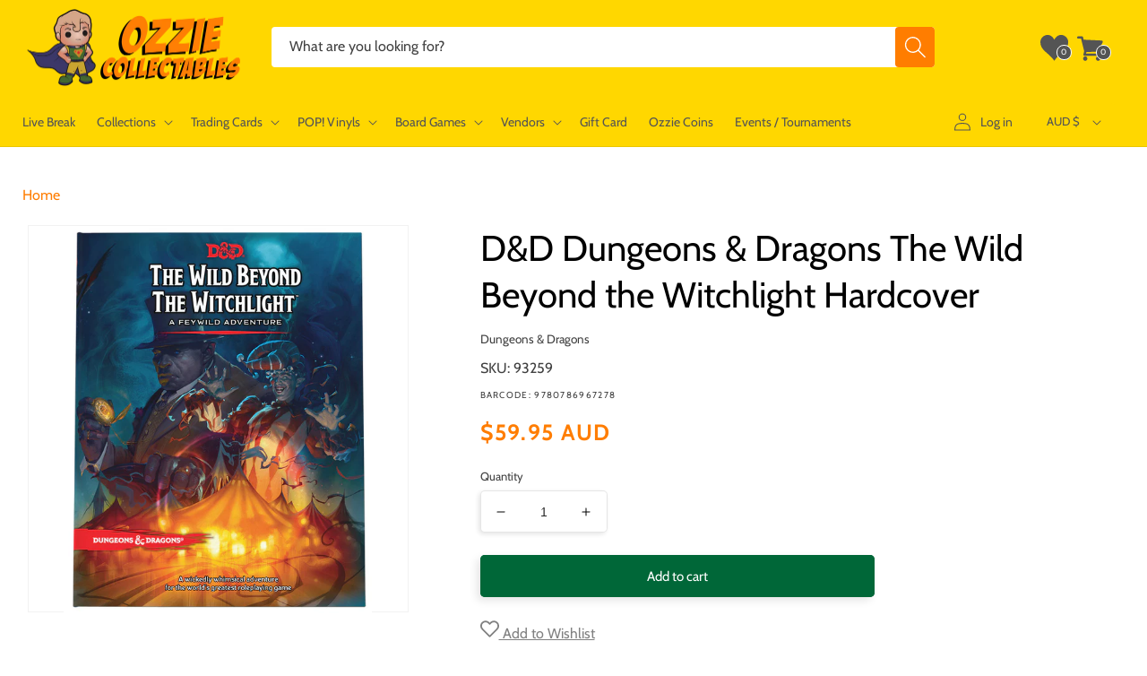

--- FILE ---
content_type: text/html; charset=utf-8
request_url: https://www.ozziecollectables.com/products/d-d-dungeons-dragons-the-wild-beyond-the-witchlight-hardcover
body_size: 62431
content:
<!doctype html>
<html class="no-js" lang="en">
  <head>
    <meta charset="utf-8">
    <meta http-equiv="X-UA-Compatible" content="IE=edge">
    <meta name="viewport" content="width=device-width,initial-scale=1">
    <meta name="theme-color" content="">
    <link rel="canonical" href="https://www.ozziecollectables.com/products/d-d-dungeons-dragons-the-wild-beyond-the-witchlight-hardcover">
    <link rel="preconnect" href="https://cdn.shopify.com" crossorigin>
    <meta name="google-site-verification" content="ORG4l97sGB6DcqK6Hc_9vtVboE7LcaMH-iI-aoWbWKU" />

    <meta name="msvalidate.01" content="BB11C4CCBC2CD4D8225626956529B1C8" />
<meta name="msvalidate.01" content="E36FC8640D8462466F236AB717ECDC95" />

<meta name="google-site-verification" content="hZoW9eRugVTLzzB_afbW_6DoJAkYlpxPiYsUfsU9I-0" />
<meta name="google-site-verification" content="zIT3T3tbdu4X04_f4ZJ_ynFuwEDajx8kxI1bOH5bgWQ" />

<meta name="facebook-domain-verification" content="wd9rstiuas7d8xiujx2yxi1hkmrcee" />
<meta name="facebook-domain-verification" content="nlek65u2woudneksdyrm6urtr92yt0" />
<link rel="icon" type="image/png" href="//www.ozziecollectables.com/cdn/shop/files/Ozzie_Updated_Logo_1.png?crop=center&height=32&v=1766462384&width=32"><link rel="preconnect" href="https://fonts.shopifycdn.com" crossorigin><title>
      D&amp;D Dungeons &amp; Dragons The Wild Beyond the Witchlight Hardcover | 93259 | Ozzie Collectables
</title>

    
      <meta name="description" content="Trying to find a D&amp;D Dungeons &amp; Dragons The Wild Beyond the Witchlight Hardcover? Buy it now for $59.95. FREE Shipping for orders over $100.">
    

    

<meta property="og:site_name" content="Ozzie Collectables">
<meta property="og:url" content="https://www.ozziecollectables.com/products/d-d-dungeons-dragons-the-wild-beyond-the-witchlight-hardcover">
<meta property="og:title" content="D&amp;D Dungeons &amp; Dragons The Wild Beyond the Witchlight Hardcover | 93259 | Ozzie Collectables">
<meta property="og:type" content="product">
<meta property="og:description" content="Trying to find a D&amp;D Dungeons &amp; Dragons The Wild Beyond the Witchlight Hardcover? Buy it now for $59.95. FREE Shipping for orders over $100."><meta property="og:image" content="http://www.ozziecollectables.com/cdn/shop/products/d-d-dungeons-dragons-the-wild-beyond-the-witchlight-hardcover-93259_ce87b.jpg?v=1651806676">
  <meta property="og:image:secure_url" content="https://www.ozziecollectables.com/cdn/shop/products/d-d-dungeons-dragons-the-wild-beyond-the-witchlight-hardcover-93259_ce87b.jpg?v=1651806676">
  <meta property="og:image:width" content="729">
  <meta property="og:image:height" content="916"><meta property="og:price:amount" content="59.95">
  <meta property="og:price:currency" content="AUD"><meta name="twitter:card" content="summary_large_image">
<meta name="twitter:title" content="D&amp;D Dungeons &amp; Dragons The Wild Beyond the Witchlight Hardcover | 93259 | Ozzie Collectables">
<meta name="twitter:description" content="Trying to find a D&amp;D Dungeons &amp; Dragons The Wild Beyond the Witchlight Hardcover? Buy it now for $59.95. FREE Shipping for orders over $100.">


    <script src="//www.ozziecollectables.com/cdn/shop/t/167/assets/js-global.js?v=112839890014767156751769071259" defer="defer"></script>
    <script src="//www.ozziecollectables.com/cdn/shop/t/167/assets/js-jquery.min.js?v=133494139889153862371657862537" defer="defer"></script>

    <script>window.performance && window.performance.mark && window.performance.mark('shopify.content_for_header.start');</script><meta name="google-site-verification" content="hZoW9eRugVTLzzB_afbW_6DoJAkYlpxPiYsUfsU9I-0">
<meta id="shopify-digital-wallet" name="shopify-digital-wallet" content="/14258892/digital_wallets/dialog">
<meta name="shopify-checkout-api-token" content="b04cbe5279d06b519e9f32979f918cb7">
<meta id="in-context-paypal-metadata" data-shop-id="14258892" data-venmo-supported="false" data-environment="production" data-locale="en_US" data-paypal-v4="true" data-currency="AUD">
<link rel="alternate" type="application/json+oembed" href="https://www.ozziecollectables.com/products/d-d-dungeons-dragons-the-wild-beyond-the-witchlight-hardcover.oembed">
<script async="async" src="/checkouts/internal/preloads.js?locale=en-AU"></script>
<link rel="preconnect" href="https://shop.app" crossorigin="anonymous">
<script async="async" src="https://shop.app/checkouts/internal/preloads.js?locale=en-AU&shop_id=14258892" crossorigin="anonymous"></script>
<script id="apple-pay-shop-capabilities" type="application/json">{"shopId":14258892,"countryCode":"AU","currencyCode":"AUD","merchantCapabilities":["supports3DS"],"merchantId":"gid:\/\/shopify\/Shop\/14258892","merchantName":"Ozzie Collectables","requiredBillingContactFields":["postalAddress","email","phone"],"requiredShippingContactFields":["postalAddress","email","phone"],"shippingType":"shipping","supportedNetworks":["visa","masterCard","amex","jcb"],"total":{"type":"pending","label":"Ozzie Collectables","amount":"1.00"},"shopifyPaymentsEnabled":true,"supportsSubscriptions":true}</script>
<script id="shopify-features" type="application/json">{"accessToken":"b04cbe5279d06b519e9f32979f918cb7","betas":["rich-media-storefront-analytics"],"domain":"www.ozziecollectables.com","predictiveSearch":true,"shopId":14258892,"locale":"en"}</script>
<script>var Shopify = Shopify || {};
Shopify.shop = "ozzie-collectables.myshopify.com";
Shopify.locale = "en";
Shopify.currency = {"active":"AUD","rate":"1.0"};
Shopify.country = "AU";
Shopify.theme = {"name":"Ozzie New Theme","id":120873222266,"schema_name":"Ozzie Theme","schema_version":"2025.07.02.v1","theme_store_id":null,"role":"main"};
Shopify.theme.handle = "null";
Shopify.theme.style = {"id":null,"handle":null};
Shopify.cdnHost = "www.ozziecollectables.com/cdn";
Shopify.routes = Shopify.routes || {};
Shopify.routes.root = "/";</script>
<script type="module">!function(o){(o.Shopify=o.Shopify||{}).modules=!0}(window);</script>
<script>!function(o){function n(){var o=[];function n(){o.push(Array.prototype.slice.apply(arguments))}return n.q=o,n}var t=o.Shopify=o.Shopify||{};t.loadFeatures=n(),t.autoloadFeatures=n()}(window);</script>
<script>
  window.ShopifyPay = window.ShopifyPay || {};
  window.ShopifyPay.apiHost = "shop.app\/pay";
  window.ShopifyPay.redirectState = null;
</script>
<script id="shop-js-analytics" type="application/json">{"pageType":"product"}</script>
<script defer="defer" async type="module" src="//www.ozziecollectables.com/cdn/shopifycloud/shop-js/modules/v2/client.init-shop-cart-sync_BT-GjEfc.en.esm.js"></script>
<script defer="defer" async type="module" src="//www.ozziecollectables.com/cdn/shopifycloud/shop-js/modules/v2/chunk.common_D58fp_Oc.esm.js"></script>
<script defer="defer" async type="module" src="//www.ozziecollectables.com/cdn/shopifycloud/shop-js/modules/v2/chunk.modal_xMitdFEc.esm.js"></script>
<script type="module">
  await import("//www.ozziecollectables.com/cdn/shopifycloud/shop-js/modules/v2/client.init-shop-cart-sync_BT-GjEfc.en.esm.js");
await import("//www.ozziecollectables.com/cdn/shopifycloud/shop-js/modules/v2/chunk.common_D58fp_Oc.esm.js");
await import("//www.ozziecollectables.com/cdn/shopifycloud/shop-js/modules/v2/chunk.modal_xMitdFEc.esm.js");

  window.Shopify.SignInWithShop?.initShopCartSync?.({"fedCMEnabled":true,"windoidEnabled":true});

</script>
<script>
  window.Shopify = window.Shopify || {};
  if (!window.Shopify.featureAssets) window.Shopify.featureAssets = {};
  window.Shopify.featureAssets['shop-js'] = {"shop-cart-sync":["modules/v2/client.shop-cart-sync_DZOKe7Ll.en.esm.js","modules/v2/chunk.common_D58fp_Oc.esm.js","modules/v2/chunk.modal_xMitdFEc.esm.js"],"init-fed-cm":["modules/v2/client.init-fed-cm_B6oLuCjv.en.esm.js","modules/v2/chunk.common_D58fp_Oc.esm.js","modules/v2/chunk.modal_xMitdFEc.esm.js"],"shop-cash-offers":["modules/v2/client.shop-cash-offers_D2sdYoxE.en.esm.js","modules/v2/chunk.common_D58fp_Oc.esm.js","modules/v2/chunk.modal_xMitdFEc.esm.js"],"shop-login-button":["modules/v2/client.shop-login-button_QeVjl5Y3.en.esm.js","modules/v2/chunk.common_D58fp_Oc.esm.js","modules/v2/chunk.modal_xMitdFEc.esm.js"],"pay-button":["modules/v2/client.pay-button_DXTOsIq6.en.esm.js","modules/v2/chunk.common_D58fp_Oc.esm.js","modules/v2/chunk.modal_xMitdFEc.esm.js"],"shop-button":["modules/v2/client.shop-button_DQZHx9pm.en.esm.js","modules/v2/chunk.common_D58fp_Oc.esm.js","modules/v2/chunk.modal_xMitdFEc.esm.js"],"avatar":["modules/v2/client.avatar_BTnouDA3.en.esm.js"],"init-windoid":["modules/v2/client.init-windoid_CR1B-cfM.en.esm.js","modules/v2/chunk.common_D58fp_Oc.esm.js","modules/v2/chunk.modal_xMitdFEc.esm.js"],"init-shop-for-new-customer-accounts":["modules/v2/client.init-shop-for-new-customer-accounts_C_vY_xzh.en.esm.js","modules/v2/client.shop-login-button_QeVjl5Y3.en.esm.js","modules/v2/chunk.common_D58fp_Oc.esm.js","modules/v2/chunk.modal_xMitdFEc.esm.js"],"init-shop-email-lookup-coordinator":["modules/v2/client.init-shop-email-lookup-coordinator_BI7n9ZSv.en.esm.js","modules/v2/chunk.common_D58fp_Oc.esm.js","modules/v2/chunk.modal_xMitdFEc.esm.js"],"init-shop-cart-sync":["modules/v2/client.init-shop-cart-sync_BT-GjEfc.en.esm.js","modules/v2/chunk.common_D58fp_Oc.esm.js","modules/v2/chunk.modal_xMitdFEc.esm.js"],"shop-toast-manager":["modules/v2/client.shop-toast-manager_DiYdP3xc.en.esm.js","modules/v2/chunk.common_D58fp_Oc.esm.js","modules/v2/chunk.modal_xMitdFEc.esm.js"],"init-customer-accounts":["modules/v2/client.init-customer-accounts_D9ZNqS-Q.en.esm.js","modules/v2/client.shop-login-button_QeVjl5Y3.en.esm.js","modules/v2/chunk.common_D58fp_Oc.esm.js","modules/v2/chunk.modal_xMitdFEc.esm.js"],"init-customer-accounts-sign-up":["modules/v2/client.init-customer-accounts-sign-up_iGw4briv.en.esm.js","modules/v2/client.shop-login-button_QeVjl5Y3.en.esm.js","modules/v2/chunk.common_D58fp_Oc.esm.js","modules/v2/chunk.modal_xMitdFEc.esm.js"],"shop-follow-button":["modules/v2/client.shop-follow-button_CqMgW2wH.en.esm.js","modules/v2/chunk.common_D58fp_Oc.esm.js","modules/v2/chunk.modal_xMitdFEc.esm.js"],"checkout-modal":["modules/v2/client.checkout-modal_xHeaAweL.en.esm.js","modules/v2/chunk.common_D58fp_Oc.esm.js","modules/v2/chunk.modal_xMitdFEc.esm.js"],"shop-login":["modules/v2/client.shop-login_D91U-Q7h.en.esm.js","modules/v2/chunk.common_D58fp_Oc.esm.js","modules/v2/chunk.modal_xMitdFEc.esm.js"],"lead-capture":["modules/v2/client.lead-capture_BJmE1dJe.en.esm.js","modules/v2/chunk.common_D58fp_Oc.esm.js","modules/v2/chunk.modal_xMitdFEc.esm.js"],"payment-terms":["modules/v2/client.payment-terms_Ci9AEqFq.en.esm.js","modules/v2/chunk.common_D58fp_Oc.esm.js","modules/v2/chunk.modal_xMitdFEc.esm.js"]};
</script>
<script>(function() {
  var isLoaded = false;
  function asyncLoad() {
    if (isLoaded) return;
    isLoaded = true;
    var urls = ["https:\/\/static.affiliatly.com\/shopify\/v3\/shopify.js?affiliatly_code=AF-1025099\u0026shop=ozzie-collectables.myshopify.com","https:\/\/static.affiliatly.com\/shopify\/v3\/shopify.js?affiliatly_code=AF-1025099\u0026shop=ozzie-collectables.myshopify.com","https:\/\/searchanise-ef84.kxcdn.com\/widgets\/shopify\/init.js?a=6R7A0i1A7e\u0026shop=ozzie-collectables.myshopify.com"];
    for (var i = 0; i < urls.length; i++) {
      var s = document.createElement('script');
      s.type = 'text/javascript';
      s.async = true;
      s.src = urls[i];
      var x = document.getElementsByTagName('script')[0];
      x.parentNode.insertBefore(s, x);
    }
  };
  if(window.attachEvent) {
    window.attachEvent('onload', asyncLoad);
  } else {
    window.addEventListener('load', asyncLoad, false);
  }
})();</script>
<script id="__st">var __st={"a":14258892,"offset":39600,"reqid":"552d9ca0-0783-4693-82f9-de847ae8c391-1769336488","pageurl":"www.ozziecollectables.com\/products\/d-d-dungeons-dragons-the-wild-beyond-the-witchlight-hardcover","u":"aebd854d8665","p":"product","rtyp":"product","rid":6789403410554};</script>
<script>window.ShopifyPaypalV4VisibilityTracking = true;</script>
<script id="captcha-bootstrap">!function(){'use strict';const t='contact',e='account',n='new_comment',o=[[t,t],['blogs',n],['comments',n],[t,'customer']],c=[[e,'customer_login'],[e,'guest_login'],[e,'recover_customer_password'],[e,'create_customer']],r=t=>t.map((([t,e])=>`form[action*='/${t}']:not([data-nocaptcha='true']) input[name='form_type'][value='${e}']`)).join(','),a=t=>()=>t?[...document.querySelectorAll(t)].map((t=>t.form)):[];function s(){const t=[...o],e=r(t);return a(e)}const i='password',u='form_key',d=['recaptcha-v3-token','g-recaptcha-response','h-captcha-response',i],f=()=>{try{return window.sessionStorage}catch{return}},m='__shopify_v',_=t=>t.elements[u];function p(t,e,n=!1){try{const o=window.sessionStorage,c=JSON.parse(o.getItem(e)),{data:r}=function(t){const{data:e,action:n}=t;return t[m]||n?{data:e,action:n}:{data:t,action:n}}(c);for(const[e,n]of Object.entries(r))t.elements[e]&&(t.elements[e].value=n);n&&o.removeItem(e)}catch(o){console.error('form repopulation failed',{error:o})}}const l='form_type',E='cptcha';function T(t){t.dataset[E]=!0}const w=window,h=w.document,L='Shopify',v='ce_forms',y='captcha';let A=!1;((t,e)=>{const n=(g='f06e6c50-85a8-45c8-87d0-21a2b65856fe',I='https://cdn.shopify.com/shopifycloud/storefront-forms-hcaptcha/ce_storefront_forms_captcha_hcaptcha.v1.5.2.iife.js',D={infoText:'Protected by hCaptcha',privacyText:'Privacy',termsText:'Terms'},(t,e,n)=>{const o=w[L][v],c=o.bindForm;if(c)return c(t,g,e,D).then(n);var r;o.q.push([[t,g,e,D],n]),r=I,A||(h.body.append(Object.assign(h.createElement('script'),{id:'captcha-provider',async:!0,src:r})),A=!0)});var g,I,D;w[L]=w[L]||{},w[L][v]=w[L][v]||{},w[L][v].q=[],w[L][y]=w[L][y]||{},w[L][y].protect=function(t,e){n(t,void 0,e),T(t)},Object.freeze(w[L][y]),function(t,e,n,w,h,L){const[v,y,A,g]=function(t,e,n){const i=e?o:[],u=t?c:[],d=[...i,...u],f=r(d),m=r(i),_=r(d.filter((([t,e])=>n.includes(e))));return[a(f),a(m),a(_),s()]}(w,h,L),I=t=>{const e=t.target;return e instanceof HTMLFormElement?e:e&&e.form},D=t=>v().includes(t);t.addEventListener('submit',(t=>{const e=I(t);if(!e)return;const n=D(e)&&!e.dataset.hcaptchaBound&&!e.dataset.recaptchaBound,o=_(e),c=g().includes(e)&&(!o||!o.value);(n||c)&&t.preventDefault(),c&&!n&&(function(t){try{if(!f())return;!function(t){const e=f();if(!e)return;const n=_(t);if(!n)return;const o=n.value;o&&e.removeItem(o)}(t);const e=Array.from(Array(32),(()=>Math.random().toString(36)[2])).join('');!function(t,e){_(t)||t.append(Object.assign(document.createElement('input'),{type:'hidden',name:u})),t.elements[u].value=e}(t,e),function(t,e){const n=f();if(!n)return;const o=[...t.querySelectorAll(`input[type='${i}']`)].map((({name:t})=>t)),c=[...d,...o],r={};for(const[a,s]of new FormData(t).entries())c.includes(a)||(r[a]=s);n.setItem(e,JSON.stringify({[m]:1,action:t.action,data:r}))}(t,e)}catch(e){console.error('failed to persist form',e)}}(e),e.submit())}));const S=(t,e)=>{t&&!t.dataset[E]&&(n(t,e.some((e=>e===t))),T(t))};for(const o of['focusin','change'])t.addEventListener(o,(t=>{const e=I(t);D(e)&&S(e,y())}));const B=e.get('form_key'),M=e.get(l),P=B&&M;t.addEventListener('DOMContentLoaded',(()=>{const t=y();if(P)for(const e of t)e.elements[l].value===M&&p(e,B);[...new Set([...A(),...v().filter((t=>'true'===t.dataset.shopifyCaptcha))])].forEach((e=>S(e,t)))}))}(h,new URLSearchParams(w.location.search),n,t,e,['guest_login'])})(!0,!0)}();</script>
<script integrity="sha256-4kQ18oKyAcykRKYeNunJcIwy7WH5gtpwJnB7kiuLZ1E=" data-source-attribution="shopify.loadfeatures" defer="defer" src="//www.ozziecollectables.com/cdn/shopifycloud/storefront/assets/storefront/load_feature-a0a9edcb.js" crossorigin="anonymous"></script>
<script crossorigin="anonymous" defer="defer" src="//www.ozziecollectables.com/cdn/shopifycloud/storefront/assets/shopify_pay/storefront-65b4c6d7.js?v=20250812"></script>
<script data-source-attribution="shopify.dynamic_checkout.dynamic.init">var Shopify=Shopify||{};Shopify.PaymentButton=Shopify.PaymentButton||{isStorefrontPortableWallets:!0,init:function(){window.Shopify.PaymentButton.init=function(){};var t=document.createElement("script");t.src="https://www.ozziecollectables.com/cdn/shopifycloud/portable-wallets/latest/portable-wallets.en.js",t.type="module",document.head.appendChild(t)}};
</script>
<script data-source-attribution="shopify.dynamic_checkout.buyer_consent">
  function portableWalletsHideBuyerConsent(e){var t=document.getElementById("shopify-buyer-consent"),n=document.getElementById("shopify-subscription-policy-button");t&&n&&(t.classList.add("hidden"),t.setAttribute("aria-hidden","true"),n.removeEventListener("click",e))}function portableWalletsShowBuyerConsent(e){var t=document.getElementById("shopify-buyer-consent"),n=document.getElementById("shopify-subscription-policy-button");t&&n&&(t.classList.remove("hidden"),t.removeAttribute("aria-hidden"),n.addEventListener("click",e))}window.Shopify?.PaymentButton&&(window.Shopify.PaymentButton.hideBuyerConsent=portableWalletsHideBuyerConsent,window.Shopify.PaymentButton.showBuyerConsent=portableWalletsShowBuyerConsent);
</script>
<script data-source-attribution="shopify.dynamic_checkout.cart.bootstrap">document.addEventListener("DOMContentLoaded",(function(){function t(){return document.querySelector("shopify-accelerated-checkout-cart, shopify-accelerated-checkout")}if(t())Shopify.PaymentButton.init();else{new MutationObserver((function(e,n){t()&&(Shopify.PaymentButton.init(),n.disconnect())})).observe(document.body,{childList:!0,subtree:!0})}}));
</script>
<script id='scb4127' type='text/javascript' async='' src='https://www.ozziecollectables.com/cdn/shopifycloud/privacy-banner/storefront-banner.js'></script><link id="shopify-accelerated-checkout-styles" rel="stylesheet" media="screen" href="https://www.ozziecollectables.com/cdn/shopifycloud/portable-wallets/latest/accelerated-checkout-backwards-compat.css" crossorigin="anonymous">
<style id="shopify-accelerated-checkout-cart">
        #shopify-buyer-consent {
  margin-top: 1em;
  display: inline-block;
  width: 100%;
}

#shopify-buyer-consent.hidden {
  display: none;
}

#shopify-subscription-policy-button {
  background: none;
  border: none;
  padding: 0;
  text-decoration: underline;
  font-size: inherit;
  cursor: pointer;
}

#shopify-subscription-policy-button::before {
  box-shadow: none;
}

      </style>

<script>window.performance && window.performance.mark && window.performance.mark('shopify.content_for_header.end');</script>


    <style data-shopify>
      @font-face {
  font-family: Cabin;
  font-weight: 400;
  font-style: normal;
  font-display: swap;
  src: url("//www.ozziecollectables.com/cdn/fonts/cabin/cabin_n4.cefc6494a78f87584a6f312fea532919154f66fe.woff2") format("woff2"),
       url("//www.ozziecollectables.com/cdn/fonts/cabin/cabin_n4.8c16611b00f59d27f4b27ce4328dfe514ce77517.woff") format("woff");
}

      @font-face {
  font-family: Cabin;
  font-weight: 700;
  font-style: normal;
  font-display: swap;
  src: url("//www.ozziecollectables.com/cdn/fonts/cabin/cabin_n7.255204a342bfdbc9ae2017bd4e6a90f8dbb2f561.woff2") format("woff2"),
       url("//www.ozziecollectables.com/cdn/fonts/cabin/cabin_n7.e2afa22a0d0f4b64da3569c990897429d40ff5c0.woff") format("woff");
}

      @font-face {
  font-family: Cabin;
  font-weight: 400;
  font-style: italic;
  font-display: swap;
  src: url("//www.ozziecollectables.com/cdn/fonts/cabin/cabin_i4.d89c1b32b09ecbc46c12781fcf7b2085f17c0be9.woff2") format("woff2"),
       url("//www.ozziecollectables.com/cdn/fonts/cabin/cabin_i4.0a521b11d0b69adfc41e22a263eec7c02aecfe99.woff") format("woff");
}

      @font-face {
  font-family: Cabin;
  font-weight: 700;
  font-style: italic;
  font-display: swap;
  src: url("//www.ozziecollectables.com/cdn/fonts/cabin/cabin_i7.ef2404c08a493e7ccbc92d8c39adf683f40e1fb5.woff2") format("woff2"),
       url("//www.ozziecollectables.com/cdn/fonts/cabin/cabin_i7.480421791818000fc8a5d4134822321b5d7964f8.woff") format("woff");
}

      @font-face {
  font-family: Cabin;
  font-weight: 400;
  font-style: normal;
  font-display: swap;
  src: url("//www.ozziecollectables.com/cdn/fonts/cabin/cabin_n4.cefc6494a78f87584a6f312fea532919154f66fe.woff2") format("woff2"),
       url("//www.ozziecollectables.com/cdn/fonts/cabin/cabin_n4.8c16611b00f59d27f4b27ce4328dfe514ce77517.woff") format("woff");
}


      * {
        -moz-osx-font-smoothing: grayscale;
        -webkit-font-smoothing: antialiased;
        -webkit-text-size-adjust: none;
        -webkit-tap-highlight-color: rgba(0, 0, 0, 0);
        line-height: 1.625;
      }
      :root {
        --font-body-family: Cabin, sans-serif;
        --font-body-style: normal;
        --font-body-weight: 400;
        --font-body-weight-bold: 700;

        --font-heading-family: Cabin, sans-serif;
        --font-heading-style: normal;
        --font-heading-weight: 400;

        --font-body-scale: 1.0;
        --font-heading-scale: 1.0;

        --color-base-text: 0, 0, 0;
        --color-base-text-secondary: 128, 128, 128;
        --color-base-text-ternary: 84, 84, 84;
        --color-shadow: 0, 0, 0;
        --color-base-background-1: 255, 255, 255;
        --color-base-background-2: 255, 248, 214;
        --color-base-solid-button-labels: 0, 0, 0;
        --color-base-outline-button-labels: 0, 0, 0;
        --color-base-accent-1: 255, 215, 0;
        --color-base-accent-2: 255, 125, 0;
        --payment-terms-background-color: #FFFFFF;

        --color-btn-in-stock: 0, 103, 56;
        --color-btn-pre-order: 255, 125, 0;
        --color-btn-sold-out: 230, 33, 23;

        --gradient-base-background-1: #FFFFFF;
        --gradient-base-background-2: #fff8d6;
        --gradient-base-accent-1: #ffd700;
        --gradient-base-accent-2: #ff7d00;

        --media-padding: px;
        --media-border-opacity: 0.05;
        --media-border-width: 1px;
        --media-radius: 0px;
        --media-shadow-opacity: 0.0;
        --media-shadow-horizontal-offset: 0px;
        --media-shadow-vertical-offset: 4px;
        --media-shadow-blur-radius: 5px;
        --media-shadow-visible: 0;

        --page-width: 160rem;
        --page-width-margin: 0rem;

        --card-image-padding: 0.8rem;
        --card-corner-radius: 0.4rem;
        --card-text-alignment: left;
        --card-border-width: 0.1rem;
        --card-border-opacity: 0.05;
        --card-shadow-opacity: 0.1;
        --card-shadow-horizontal-offset: 0.0rem;
        --card-shadow-vertical-offset: 0.4rem;
        --card-shadow-blur-radius: 0.5rem;

        --badge-corner-radius: 4.0rem;

        --popup-border-width: 1px;
        --popup-border-opacity: 0.1;
        --popup-corner-radius: 0px;
        --popup-shadow-opacity: 0.0;
        --popup-shadow-horizontal-offset: 0px;
        --popup-shadow-vertical-offset: 4px;
        --popup-shadow-blur-radius: 5px;

        --drawer-border-width: 1px;
        --drawer-border-opacity: 0.1;
        --drawer-shadow-opacity: 0.0;
        --drawer-shadow-horizontal-offset: 0px;
        --drawer-shadow-vertical-offset: 4px;
        --drawer-shadow-blur-radius: 5px;

        --spacing-sections-desktop: 0px;
        --spacing-sections-mobile: 0px;

        --grid-desktop-vertical-spacing: 12px;
        --grid-desktop-horizontal-spacing: 12px;
        --grid-mobile-vertical-spacing: 6px;
        --grid-mobile-horizontal-spacing: 6px;

        --text-boxes-border-opacity: 0.1;
        --text-boxes-border-width: 0px;
        --text-boxes-radius: 0px;
        --text-boxes-shadow-opacity: 0.0;
        --text-boxes-shadow-horizontal-offset: 0px;
        --text-boxes-shadow-vertical-offset: 4px;
        --text-boxes-shadow-blur-radius: 5px;

        --buttons-radius: 4px;
        --buttons-radius-outset: 5px;
        --buttons-border-width: 1px;
        --buttons-border-opacity: 1.0;
        --buttons-shadow-opacity: 0.1;
        --buttons-shadow-horizontal-offset: -4px;
        --buttons-shadow-vertical-offset: 4px;
        --buttons-shadow-blur-radius: 10px;
        --buttons-border-offset: 0.3px;

        --inputs-radius: 4px;
        --inputs-border-width: 1px;
        --inputs-border-opacity: 0.1;
        --inputs-shadow-opacity: 0.1;
        --inputs-shadow-horizontal-offset: -2px;
        --inputs-margin-offset: 2px;
        --inputs-shadow-vertical-offset: 2px;
        --inputs-shadow-blur-radius: 5px;
        --inputs-radius-outset: 5px;

        --variant-pills-radius: 40px;
        --variant-pills-border-width: 1px;
        --variant-pills-border-opacity: 0.55;
        --variant-pills-shadow-opacity: 0.0;
        --variant-pills-shadow-horizontal-offset: 0px;
        --variant-pills-shadow-vertical-offset: 4px;
        --variant-pills-shadow-blur-radius: 5px;
      }

      *,
      *::before,
      *::after {
        box-sizing: inherit;
      }

      html {
        box-sizing: border-box;
        font-size: calc(var(--font-body-scale) * 62.5%);
        height: 100%;
      }

      body {
        display: grid;
        grid-template-rows: auto auto 1fr auto;
        grid-template-columns: 100%;
        min-height: 100%;
        margin: 0;
        font-size: 1.5rem;
        /*letter-spacing: 0.06rem;*/
        line-height: calc(1 + 0.8 / var(--font-body-scale));
        font-family: var(--font-body-family);
        font-style: var(--font-body-style);
        font-weight: var(--font-body-weight);
      }

      @media screen and (min-width: 750px) {
        body {
          font-size: 1.6rem;
        }
      }
    </style>

    <link rel="stylesheet" href="//www.ozziecollectables.com/cdn/shop/t/167/assets/css-base.css?v=124249014638246161821708657261" media="print" onload="this.media='all'">
    <noscript><link href="//www.ozziecollectables.com/cdn/shop/t/167/assets/css-base.css?v=124249014638246161821708657261" rel="stylesheet" type="text/css" media="all" /></noscript><link rel="preload" as="font" href="//www.ozziecollectables.com/cdn/fonts/cabin/cabin_n4.cefc6494a78f87584a6f312fea532919154f66fe.woff2" type="font/woff2" crossorigin><link rel="preload" as="font" href="//www.ozziecollectables.com/cdn/fonts/cabin/cabin_n4.cefc6494a78f87584a6f312fea532919154f66fe.woff2" type="font/woff2" crossorigin><script>document.documentElement.className = document.documentElement.className.replace('no-js', 'js');
    if (Shopify.designMode) {
      document.documentElement.classList.add('shopify-design-mode');
    }
    </script>

    <!-- Global site tag (gtag.js) - Google Ads: 868788607 -->
<script async src="https://www.googletagmanager.com/gtag/js?id=AW-868788607"></script>
<script>
    window.dataLayer = window.dataLayer || [];
    function gtag(){dataLayer.push(arguments);}
    gtag('js', new Date());

    gtag('config', 'AW-868788607');
</script>

<!--UET Tag Bing -->
<script>(function(w,d,t,r,u){var f,n,i;w[u]=w[u]||[],f=function(){var o={ti:"148017722", tm:"shpfy_ui"};o.q=w[u],w[u]=new UET(o),w[u].push("pageLoad")},n=d.createElement(t),n.src=r,n.async=1,n.onload=n.onreadystatechange=function(){var s=this.readyState;s&&s!=="loaded"&&s!=="complete"||(f(),n.onload=n.onreadystatechange=null)},i=d.getElementsByTagName(t)[0],i.parentNode.insertBefore(n,i)})(window,document,"script","//bat.bing.com/bat.js","uetq");</script>
<!--End UET Tag Bing -->

<!-- Clarity tracking code for https://www.ozziecollectables.com/ -->
<script>
    (function(c,l,a,r,i,t,y){
        c[a]=c[a]||function(){(c[a].q=c[a].q||[]).push(arguments)};
        t=l.createElement(r);t.async=1;t.src="https://www.clarity.ms/tag/"+i+"?ref=bwt";
        y=l.getElementsByTagName(r)[0];y.parentNode.insertBefore(t,y);
    })(window, document, "clarity", "script", "bn1fpkvfzh");
</script>
    <style>:root,.color-background-1{--color-foreground:var(--color-base-text);--color-background:var(--color-base-background-1);--gradient-background:var(--gradient-base-background-1)}.color-background-2{--color-foreground:var(--color-base-text);--color-background:var(--color-base-background-2);--gradient-background:var(--gradient-base-background-2)}.color-inverse{--color-foreground:var(--color-base-background-1);--color-background:var(--color-base-text);--gradient-background:rgb(var(--color-base-text))}.color-accent-1{--color-foreground:var(--color-base-solid-button-labels);--color-background:var(--color-base-accent-1);--gradient-background:var(--gradient-base-accent-1)}.color-accent-2{--color-foreground:var(--color-base-solid-button-labels);--color-background:var(--color-base-accent-2);--gradient-background:var(--gradient-base-accent-2)}.color-foreground-outline-button{--color-foreground:var(--color-base-outline-button-labels)}.color-foreground-accent-1{--color-foreground:var(--color-base-accent-1)}.color-foreground-accent-2{--color-foreground:var(--color-base-accent-2)}:root,.color-background-1{--color-link:var(--color-base-outline-button-labels);--alpha-link:.85}.color-background-2,.color-inverse,.color-accent-1,.color-accent-2{--color-link:var(--color-foreground);--alpha-link:.7}:root,.color-background-1{--color-button:255,125,0;--color-button-text:255,255,255;--alpha-button-background:1;--alpha-button-border:1}.color-background-2,.color-inverse,.color-accent-1,.color-accent-2{--color-button:var(--color-foreground);--color-button-text:var(--color-background)}.button--secondary{--color-button:var(--color-base-outline-button-labels);--color-button-text:var(--color-base-outline-button-labels);--color-button:var(--color-background);--alpha-button-background:1}.button--in_stock{--color-button-text:var(--color-base-background-1);--color-button:var(--color-btn-in-stock);--alpha-button-background:1}.button--pre_order{--color-button-text:var(--color-base-background-1);--color-button:var(--color-btn-pre-order);--alpha-button-background:1}.button--sold_out{--color-button-text:var(--color-base-background-1);--color-button:var(--color-btn-sold-out);--alpha-button-background:1}.button--options{--color-button-text:var(--color-btn-pre-order);--color-button:var(--color-base-background-1);--alpha-button-background:1}.color-background-2 .button--secondary,.color-accent-1 .button--secondary,.color-accent-2 .button--secondary{--color-button:var(--color-background);--color-button-text:var(--color-foreground)}.color-inverse .button--secondary{--color-button:var(--color-background);--color-button-text:var(--color-foreground)}.button--tertiary{--color-button:var(--color-base-outline-button-labels);--color-button-text:var(--color-base-outline-button-labels);--alpha-button-background:0;--alpha-button-border:.2}.color-background-2 .button--tertiary,.color-inverse .button--tertiary,.color-accent-1 .button--tertiary,.color-accent-2 .button--tertiary{--color-button:var(--color-foreground);--color-button-text:var(--color-foreground)}:root,.color-background-1{--color-badge-background:var(--color-background);--color-badge-border:var(--color-foreground);--alpha-badge-border:.1}.color-background-2,.color-inverse,.color-accent-1,.color-accent-2{--color-badge-background:var(--color-background);--color-badge-border:var(--color-background);--alpha-badge-border:1}:root,.color-background-1,.color-background-2{--color-card-hover:var(--color-base-text)}.color-inverse{--color-card-hover:var(--color-base-background-1)}.color-accent-1,.color-accent-2{--color-card-hover:var(--color-base-solid-button-labels)}:root,.color-icon-text{--color-icon:rgb(var(--color-base-text))}.color-icon-accent-1{--color-icon:rgb(var(--color-base-accent-1))}.color-icon-accent-2{--color-icon:rgb(var(--color-base-accent-2))}.color-icon-outline-button{--color-icon:rgb(var(--color-base-outline-button-labels))}.contains-card,.card{--border-radius:var(--card-corner-radius);--border-width:var(--card-border-width);--border-opacity:var(--card-border-opacity);--shadow-horizontal-offset:var(--card-shadow-horizontal-offset);--shadow-vertical-offset:var(--card-shadow-vertical-offset);--shadow-blur-radius:var(--card-shadow-blur-radius);--shadow-opacity:var(--card-shadow-opacity)}.contains-content-container,.content-container{--border-radius:var(--text-boxes-radius);--border-width:var(--text-boxes-border-width);--border-opacity:var(--text-boxes-border-opacity);--shadow-horizontal-offset:var(--text-boxes-shadow-horizontal-offset);--shadow-vertical-offset:var(--text-boxes-shadow-vertical-offset);--shadow-blur-radius:var(--text-boxes-shadow-blur-radius);--shadow-opacity:var(--text-boxes-shadow-opacity)}.contains-media,.global-media-settings{--border-radius:var(--media-radius);--border-width:var(--media-border-width);--border-opacity:var(--media-border-opacity);--shadow-horizontal-offset:var(--media-shadow-horizontal-offset);--shadow-vertical-offset:var(--media-shadow-vertical-offset);--shadow-blur-radius:var(--media-shadow-blur-radius);--shadow-opacity:var(--media-shadow-opacity);--shadow-visible:var(--media-shadow-visible)}.no-js:not(html){display:none !important}html.no-js .no-js:not(html){display:block !important}.no-js-inline{display:none !important}html.no-js .no-js-inline{display:inline-block !important}html.no-js .no-js-hidden{display:none !important}.page-width{max-width:var(--page-width);margin:0 auto;padding:0 1.5rem}.page-width-desktop{padding:0;margin:0 auto}html,body{width:100% !important}@media screen and (min-width:750px){.page-width{padding:0 2.5rem}.page-width--narrow{padding:0 7rem}.page-width--pages{padding:0 3rem}.page-width--contact{padding:0 3rem}.page-width--blog{padding:0 3rem}.page-width-desktop{padding:.25rem}.page-width-tablet{padding:0 5rem}}@media screen and (min-width:990px){.page-width--narrow{max-width:80%;padding:0}.page-width--pages{max-width:66.66%}.page-width--pages-page{max-width:35%}.page-width--pages-search{max-width:var(--page-width)}.page-width--pages-testimonial{max-width:var(--page-width)}.page-width--contact{max-width:35%}.page-width--blog{max-width:35%}.page-width-desktop{max-width:var(--page-width);padding:0 5rem}}.isolate{position:relative;z-index:0}.section+.section{margin-top:var(--spacing-sections-mobile)}@media screen and (min-width:750px){.section+.section{margin-top:var(--spacing-sections-desktop)}}.element-margin-top{margin-top:5rem}@media screen and (min-width:750px){.element-margin{margin-top:calc(5rem + var(--page-width-margin))}}body,.color-background-1,.color-background-2,.color-inverse,.color-accent-1,.color-accent-2{color:rgba(var(--color-foreground),0.75);background-color:rgb(var(--color-background))}.background-secondary{background-color:rgba(var(--color-foreground),0.04)}.grid-auto-flow{display:grid;grid-auto-flow:column}.page-margin,.shopify-challenge__container{margin:7rem auto}.rte-width{max-width:82rem;margin:0 auto 2rem}.list-unstyled{margin:0;padding:0;list-style:none}.hidden{display:none !important}.visually-hidden{position:absolute !important;overflow:hidden;width:1px;height:1px;margin:-1px;padding:0;border:0;clip:rect(0 0 0 0);word-wrap:normal !important}.visually-hidden--inline{margin:0;height:1em}.overflow-hidden{overflow:hidden}.skip-to-content-link:focus{z-index:990;position:inherit;overflow:auto;width:auto;height:auto;clip:auto}.full-width-link{position:absolute;top:0;right:0;bottom:0;left:0;z-index:2}::selection{background-color:rgba(var(--color-foreground),0.2)}.text-body{font-size:1.5rem;line-height:calc(1 + 0.8 / var(--font-body-scale));font-family:var(--font-body-family);font-style:var(--font-body-style);font-weight:var(--font-body-weight)}h1,h2,h3,h4,h5,.h0,.h1,.h2,.h3,.h4,.h5{font-family:var(--font-heading-family);font-style:var(--font-heading-style);font-weight:var(--font-heading-weight);color:rgb(var(--color-foreground));line-height:calc(1 + 0.3 / max(1, var(--font-heading-scale)));word-break:break-word}.hxl{font-size:calc(var(--font-heading-scale) * 5rem)}@media only screen and (min-width:750px){.hxl{font-size:calc(var(--font-heading-scale) * 6.2rem)}}.h0{font-size:calc(var(--font-heading-scale) * 4rem)}@media only screen and (min-width:750px){.h0{font-size:calc(var(--font-heading-scale) * 5.2rem)}}h1,.h1{font-size:calc(var(--font-heading-scale) * 3rem)}@media only screen and (min-width:750px){h1,.h1{font-size:calc(var(--font-heading-scale) * 4rem)}}h2,.h2{font-size:calc(var(--font-heading-scale) * 2rem)}@media only screen and (min-width:750px){h2,.h2{font-size:calc(var(--font-heading-scale) * 2.4rem)}}h3,.h3{font-size:calc(var(--font-heading-scale) * 1.7rem)}@media only screen and (min-width:750px){h3,.h3{font-size:calc(var(--font-heading-scale) * 1.8rem)}}h4,.h4{font-family:var(--font-heading-family);font-style:var(--font-heading-style);font-size:calc(var(--font-heading-scale) * 1.5rem)}h5,.h5{font-size:calc(var(--font-heading-scale) * 1.2rem)}@media only screen and (min-width:750px){h5,.h5{font-size:calc(var(--font-heading-scale) * 1.3rem)}}h6,.h6{color:rgba(var(--color-foreground),0.75);margin-block-start:1.67em;margin-block-end:1.67em}blockquote{font-style:italic;color:rgba(var(--color-foreground),0.75);border-left:.2rem solid rgba(var(--color-foreground),0.2);padding-left:1rem}@media screen and (min-width:750px){blockquote{padding-left:1.5rem}}.caption{font-size:1rem;line-height:calc(1 + 0.7 / var(--font-body-scale))}@media screen and (min-width:750px){.caption{font-size:1.2rem}}.caption-with-letter-spacing{font-size:1rem;letter-spacing:.13rem;line-height:calc(1 + 0.2 / var(--font-body-scale));text-transform:uppercase}.caption-with-letter-spacing--medium{font-size:1.2rem;letter-spacing:.16rem}.caption-with-letter-spacing--large{font-size:1.4rem;letter-spacing:.18rem}.caption-large,.customer .field input,.customer select,.field__input,.form__label,.select__select{font-size:1.3rem;line-height:calc(1 + 0.5 / var(--font-body-scale))}.color-foreground{color:rgb(var(--color-foreground))}table:not([class]){table-layout:fixed;border-collapse:collapse;font-size:1.4rem;border-style:hidden;box-shadow:0 0 0 .1rem rgba(var(--color-foreground),0.2)}table:not([class]) td,table:not([class]) th{padding:1em;border:.1rem solid rgba(var(--color-foreground),0.2)}.hidden{display:none !important}@media screen and (max-width:749px){.small-hide{display:none !important}}@media screen and (min-width:750px) and (max-width:989px){.medium-hide{display:none !important}}@media screen and (min-width:990px){.large-up-hide{display:none !important}}.left{text-align:left}.center{text-align:center}.right{text-align:right}.uppercase{text-transform:uppercase}.light{opacity:.7}a:empty,ul:empty,dl:empty,div:empty,section:empty,article:empty,p:empty,h1:empty,h2:empty,h3:empty,h4:empty,h5:empty,h6:empty{display:none}.link,.customer a{cursor:pointer;display:inline-block;border:0;box-shadow:none;text-decoration:underline;text-underline-offset:.3rem;color:var(--gradient-base-accent-2);background-color:transparent;font-size:1.4rem;font-family:inherit}.link--text{color:rgb(var(--color-foreground))}.link--text:hover{color:rgba(var(--color-foreground),0.75)}.link-with-icon{display:inline-flex;font-size:1.4rem;font-weight:600;letter-spacing:.1rem;text-decoration:none;margin-bottom:4.5rem;white-space:nowrap}.link-with-icon .icon{width:1.5rem;margin-left:1rem}a:not([href]){cursor:not-allowed}.circle-divider::after{content:'\2022';margin:0 1.3rem 0 1.5rem}.circle-divider:last-of-type::after{display:none}hr{border:0;height:.1rem;background-color:rgba(var(--color-foreground),0.2);display:block;margin:5rem 0}@media screen and (min-width:750px){hr{margin:7rem 0}}.full-unstyled-link{text-decoration:none;color:currentColor;display:block}a.full-unstyled-link:hover{text-decoration:none !important;color:rgb(var(--color-base-accent-2)) !important}.placeholder{background-color:rgba(var(--color-foreground),0.04);color:rgba(var(--color-foreground),0.55);fill:rgba(var(--color-foreground),0.55)}details>*{box-sizing:border-box}.break{word-break:break-word}.visibility-hidden{visibility:hidden}@media(prefers-reduced-motion){.motion-reduce{transition:none !important;animation:none !important}}:root{--duration-short:100ms;--duration-default:200ms;--duration-long:500ms}.underlined-link,.customer a{color:rgba(var(--color-link),var(--alpha-link));text-underline-offset:.3rem;text-decoration-thickness:.1rem;transition:text-decoration-thickness ease 100ms}.underlined-link:hover,.customer a:hover{color:rgb(var(--color-link));text-decoration-thickness:.2rem}.icon-arrow{width:1.5rem}h3 .icon-arrow,.h3 .icon-arrow{width:calc(var(--font-heading-scale) * 1.5rem)}.animate-arrow .icon-arrow path{transform:translateX(-0.25rem);transition:transform var(--duration-short) ease}.animate-arrow:hover .icon-arrow path{transform:translateX(-0.05rem)}summary{cursor:pointer;list-style:none;position:relative}summary .icon-caret{position:absolute;height:.6rem;right:1.5rem;top:calc(50% - 0.2rem)}summary::-webkit-details-marker{display:none}.disclosure-has-popup{position:relative}.disclosure-has-popup[open]>summary::before{position:fixed;top:0;right:0;bottom:0;left:0;z-index:2;display:block;cursor:default;content:' ';background:transparent}.disclosure-has-popup>summary::before{display:none}.disclosure-has-popup[open]>summary+*{z-index:100}@media screen and (min-width:750px){.disclosure-has-popup[open]>summary+*{z-index:4}.facets .disclosure-has-popup[open]>summary+*{z-index:2}}*:focus{outline:0;box-shadow:none}*:focus-visible{outline:.2rem solid rgba(var(--color-foreground),0.5);outline-offset:.3rem;box-shadow:0 0 0 .3rem rgb(var(--color-background)),0 0 .5rem .4rem rgba(var(--color-foreground),0.3)}.focused,.no-js *:focus{outline:.2rem solid rgba(var(--color-foreground),0.5);outline-offset:.3rem;box-shadow:0 0 0 .3rem rgb(var(--color-background)),0 0 .5rem .4rem rgba(var(--color-foreground),0.3)}.no-js *:focus:not(:focus-visible){outline:0;box-shadow:none}.focus-inset:focus-visible{outline:.2rem solid rgba(var(--color-foreground),0.5);outline-offset:-0.2rem;box-shadow:0 0 .2rem 0 rgba(var(--color-foreground),0.3)}.focused.focus-inset,.no-js .focus-inset:focus{outline:.2rem solid rgba(var(--color-foreground),0.5);outline-offset:-0.2rem;box-shadow:0 0 .2rem 0 rgba(var(--color-foreground),0.3)}.no-js .focus-inset:focus:not(:focus-visible){outline:0;box-shadow:none}.focus-none{box-shadow:none !important;outline:0 !important}.focus-offset:focus-visible{outline:.2rem solid rgba(var(--color-foreground),0.5);outline-offset:1rem;box-shadow:0 0 0 1rem rgb(var(--color-background)),0 0 .2rem 1.2rem rgba(var(--color-foreground),0.3)}.focus-offset.focused,.no-js .focus-offset:focus{outline:.2rem solid rgba(var(--color-foreground),0.5);outline-offset:1rem;box-shadow:0 0 0 1rem rgb(var(--color-background)),0 0 .2rem 1.2rem rgba(var(--color-foreground),0.3)}.no-js .focus-offset:focus:not(:focus-visible){outline:0;box-shadow:none}.title,.title-wrapper-with-link{margin:3rem 0 2rem}.title-wrapper-with-link .title{margin:0}.title .link{font-size:inherit}.title-wrapper{margin-bottom:3rem}.title-wrapper-with-link{display:flex;justify-content:space-between;align-items:flex-end;gap:1rem;margin-bottom:3rem;flex-wrap:wrap}.title--primary{margin:4rem 0}.title-wrapper--self-padded-tablet-down,.title-wrapper--self-padded-mobile{padding-left:1.5rem;padding-right:1.5rem}@media screen and (min-width:750px){.title-wrapper--self-padded-mobile{padding-left:0;padding-right:0}}@media screen and (min-width:990px){.title,.title-wrapper-with-link{margin:5rem 0 3rem}.title--primary{margin:2rem 0}.title-wrapper-with-link{align-items:center}.title-wrapper-with-link .title{margin-bottom:0}.title-wrapper--self-padded-tablet-down{padding-left:0;padding-right:0}}.title-wrapper-with-link .link-with-icon{margin:0;flex-shrink:0;display:flex;align-items:center}.title-wrapper-with-link .link-with-icon svg{width:1.5rem}.title-wrapper-with-link a{color:rgb(var(--color-link));margin-top:0;flex-shrink:0}.title-wrapper--no-top-margin{margin-top:0}.title-wrapper--no-top-margin>.title{margin-top:0}.subtitle{font-size:1.8rem;line-height:calc(1 + 0.8 / var(--font-body-scale));color:rgba(var(--color-foreground),0.7)}.subtitle--small{font-size:1.4rem;letter-spacing:.1rem}.subtitle--medium{font-size:1.6rem;letter-spacing:.08rem}.grid{display:flex;flex-wrap:wrap;margin-bottom:2rem;padding:0;list-style:none;column-gap:var(--grid-mobile-horizontal-spacing);row-gap:var(--grid-mobile-vertical-spacing)}@media screen and (min-width:750px){.grid{column-gap:var(--grid-desktop-horizontal-spacing);row-gap:var(--grid-desktop-vertical-spacing)}}.grid:last-child{margin-bottom:0}.grid__item{width:calc(25% - var(--grid-mobile-horizontal-spacing) * 3 / 4);max-width:calc(50% - var(--grid-mobile-horizontal-spacing) / 2);flex-grow:1;flex-shrink:0}@media screen and (min-width:750px){.grid__item{width:calc(25% - var(--grid-desktop-horizontal-spacing) * 3 / 4);max-width:calc(50% - var(--grid-desktop-horizontal-spacing) / 2)}}.grid--gapless.grid{column-gap:0;row-gap:0}@media screen and (max-width:749px){.grid__item.slider__slide--full-width{width:100%;max-width:none}}.grid--1-col .grid__item{max-width:100%;width:100%}.grid--3-col .grid__item{width:calc(33.33% - var(--grid-mobile-horizontal-spacing) * 2 / 3)}@media screen and (min-width:750px){.grid--3-col .grid__item{width:calc(33.33% - var(--grid-desktop-horizontal-spacing) * 2 / 3)}}.grid--2-col .grid__item{width:calc(50% - var(--grid-mobile-horizontal-spacing) / 2)}@media screen and (min-width:750px){.grid--2-col .grid__item{width:calc(50% - var(--grid-desktop-horizontal-spacing) / 2)}.grid--4-col-tablet .grid__item{width:calc(25% - var(--grid-desktop-horizontal-spacing) * 3 / 4)}.grid--3-col-tablet .grid__item{width:calc(33.33% - var(--grid-desktop-horizontal-spacing) * 2 / 3)}.grid--2-col-tablet .grid__item{width:calc(50% - var(--grid-desktop-horizontal-spacing) / 2)}}@media screen and (max-width:989px){.grid--1-col-tablet-down .grid__item{width:100%;max-width:100%}.slider--tablet.grid--peek{margin:0;width:100%}.slider--tablet.grid--peek .grid__item{box-sizing:content-box;margin:0}}@media screen and (min-width:990px){.grid--6-col-desktop .grid__item{width:calc(16.66% - var(--grid-desktop-horizontal-spacing) * 5 / 6);max-width:calc(16.66% - var(--grid-desktop-horizontal-spacing) * 5 / 6)}.grid--5-col-desktop .grid__item{width:calc(20% - var(--grid-desktop-horizontal-spacing) * 4 / 5);max-width:calc(20% - var(--grid-desktop-horizontal-spacing) * 4 / 5)}.grid--4-col-desktop .grid__item{width:calc(25% - var(--grid-desktop-horizontal-spacing) * 3 / 4);max-width:calc(25% - var(--grid-desktop-horizontal-spacing) * 3 / 4)}.grid--3-col-desktop .grid__item{width:calc(33.33% - var(--grid-desktop-horizontal-spacing) * 2 / 3);max-width:calc(33.33% - var(--grid-desktop-horizontal-spacing) * 2 / 3)}.grid--2-col-desktop .grid__item{width:calc(50% - var(--grid-desktop-horizontal-spacing) / 2);max-width:calc(50% - var(--grid-desktop-horizontal-spacing) / 2)}}@media screen and (min-width:990px){.grid--1-col-desktop{flex:0 0 100%;max-width:100%}.grid--1-col-desktop .grid__item{width:100%;max-width:100%}}@media screen and (max-width:749px){.grid--peek.slider--mobile{margin:0;width:100%}.grid--peek.slider--mobile .grid__item{box-sizing:content-box;margin:0}.grid--peek .grid__item{min-width:35%}.grid--peek.slider .grid__item:first-of-type{margin-left:1.5rem}.grid--peek.slider .grid__item:last-of-type{margin-right:1.5rem}.grid--2-col-tablet-down .grid__item{width:calc(50% - var(--grid-mobile-horizontal-spacing) / 2)}.slider--tablet.grid--peek.grid--2-col-tablet-down .grid__item,.grid--peek .grid__item{width:calc(50% - var(--grid-mobile-horizontal-spacing) - 3rem)}.slider--tablet.grid--peek.grid--1-col-tablet-down .grid__item,.slider--mobile.grid--peek.grid--1-col-tablet-down .grid__item{width:calc(100% - var(--grid-mobile-horizontal-spacing) - 3rem)}}@media screen and (min-width:750px) and (max-width:989px){.slider--tablet.grid--peek .grid__item{width:calc(25% - var(--grid-desktop-horizontal-spacing) - 3rem)}.slider--tablet.grid--peek.grid--3-col-tablet .grid__item{width:calc(33.33% - var(--grid-desktop-horizontal-spacing) - 3rem)}.slider--tablet.grid--peek.grid--2-col-tablet .grid__item,.slider--tablet.grid--peek.grid--2-col-tablet-down .grid__item{width:calc(50% - var(--grid-desktop-horizontal-spacing) - 3rem)}.slider--tablet.grid--peek .grid__item:first-of-type{margin-left:1.5rem}.slider--tablet.grid--peek .grid__item:last-of-type{margin-right:1.5rem}.grid--2-col-tablet-down .grid__item{width:calc(50% - var(--grid-desktop-horizontal-spacing) / 2)}.grid--1-col-tablet-down.grid--peek .grid__item{width:calc(100% - var(--grid-desktop-horizontal-spacing) - 3rem)}}.media{display:block;background-color:rgba(var(--gradient-base-accent-1),0.1);position:relative;overflow:hidden}.media--transparent{background-color:transparent}.media>*:not(.zoom):not(.deferred-media__poster-button),.media model-viewer{display:block;width:auto;margin:auto;max-width:100%;max-height:60vh}@media screen and (max-width:749px){.media>*:not(.zoom):not(.deferred-media__poster-button),.media model-viewer{max-height:33.33vh}.product__media-desktop{max-height:33.33vh;height:33.33vh}}.product__media-list .media>*:not(.zoom):not(.deferred-media__poster-button),.product__media-list .media model-viewer{height:auto}.product__media-desktop{height:60vh;display:flex}.media>img{object-fit:cover;object-position:center center;transition:opacity .4s cubic-bezier(0.25,0.46,0.45,0.94)}.media-href *:not(.zoom):not(.deferred-media__poster-button),.media-href model-viewer{display:block;max-width:100%;position:absolute;top:0;left:0;height:100%;width:100%}.media-href img{object-fit:fill;object-position:center center;transition:opacity .4s cubic-bezier(0.25,0.46,0.45,0.94)}.media-href>a{z-index:2}.media--square{padding-bottom:100%}.media--portrait{padding-bottom:125%}.media--landscape{padding-bottom:66.6%}.media--cropped{padding-bottom:56%}.media--16-9{padding-bottom:56.25%}.media--circle{padding-bottom:100%;border-radius:50%}.media.media--hover-effect>img+img{opacity:0}@media screen and (min-width:990px){.media--cropped{padding-bottom:63%}}deferred-media{display:block}.button,.shopify-challenge__button,.customer button,button.shopify-payment-button__button--unbranded,.shopify-payment-button [role="button"],.cart__dynamic-checkout-buttons [role='button'],.cart__dynamic-checkout-buttons iframe{--shadow-horizontal-offset:var(--buttons-shadow-horizontal-offset);--shadow-vertical-offset:var(--buttons-shadow-vertical-offset);--shadow-blur-radius:var(--buttons-shadow-blur-radius);--shadow-opacity:var(--buttons-shadow-opacity);--border-offset:var(--buttons-border-offset);--border-opacity:calc(1 - var(--buttons-border-opacity));border-radius:var(--buttons-radius-outset);position:relative}.button,.shopify-challenge__button,.customer button,button.shopify-payment-button__button--unbranded{min-width:calc(12rem + var(--buttons-border-width) * 2);min-height:calc(4.5rem + var(--buttons-border-width) * 2)}.shopify-payment-button__button--branded{z-index:auto}.cart__dynamic-checkout-buttons iframe{box-shadow:var(--shadow-horizontal-offset) var(--shadow-vertical-offset) var(--shadow-blur-radius) rgba(var(--color-base-text),var(--shadow-opacity))}.button,.shopify-challenge__button,.customer button{display:inline-flex;justify-content:center;align-items:center;border:0;padding:0 3rem;cursor:pointer;font:inherit;font-size:1.5rem;text-decoration:none;color:rgb(var(--color-button-text));transition:box-shadow var(--duration-short) ease;-webkit-appearance:none;appearance:none;background-color:rgba(var(--color-button),var(--alpha-button-background))}.button:before,.shopify-challenge__button:before,.customer button:before,.shopify-payment-button__button--unbranded:before,.shopify-payment-button [role="button"]:before,.cart__dynamic-checkout-buttons [role='button']:before{content:'';position:absolute;top:0;right:0;bottom:0;left:0;z-index:-1;border-radius:var(--buttons-radius-outset);box-shadow:var(--shadow-horizontal-offset) var(--shadow-vertical-offset) var(--shadow-blur-radius) rgba(var(--color-shadow),var(--shadow-opacity))}.button:after,.shopify-challenge__button:after,.customer button:after,.shopify-payment-button__button--unbranded:after{content:'';position:absolute;top:var(--buttons-border-width);right:var(--buttons-border-width);bottom:var(--buttons-border-width);left:var(--buttons-border-width);z-index:1;border-radius:var(--buttons-radius);box-shadow:0 0 0 calc(var(--buttons-border-width) + var(--border-offset)) rgba(var(--color-button-text), var(--border-opacity)), 0 0 0 var(--buttons-border-width) rgba(var(--color-button), var(--alpha-button-background));transition:box-shadow var(--duration-short) ease}.button:not([disabled]):hover::after,.shopify-challenge__button:hover::after,.customer button:hover::after,.shopify-payment-button__button--unbranded:hover::after{--border-offset:1.3px;box-shadow:0 0 0 calc(var(--buttons-border-width) + var(--border-offset)) rgba(var(--color-button-text), var(--border-opacity)), 0 0 0 calc(var(--buttons-border-width) + 1px) rgba(var(--color-button), var(--alpha-button-background))}.button--secondary:after{--border-opacity:var(--buttons-border-opacity)}.button:focus-visible,.button:focus,.button.focused,.shopify-payment-button__button--unbranded:focus-visible,.shopify-payment-button [role="button"]:focus-visible,.shopify-payment-button__button--unbranded:focus,.shopify-payment-button [role="button"]:focus{outline:0;box-shadow:0 0 0 .3rem rgb(var(--color-background)),0 0 0 .5rem rgba(var(--color-foreground),0.5),0 0 .5rem .4rem rgba(var(--color-foreground),0.3)}.button:focus:not(:focus-visible):not(.focused),.shopify-payment-button__button--unbranded:focus:not(:focus-visible):not(.focused),.shopify-payment-button [role="button"]:focus:not(:focus-visible):not(.focused){box-shadow:inherit}.button::selection,.shopify-challenge__button::selection,.customer button::selection{background-color:rgba(var(--color-button-text),0.3)}.button,.button-label,.shopify-challenge__button,.customer button{font-size:1.5rem;line-height:calc(1 + 0.2 / var(--font-body-scale))}.button--tertiary{font-size:1.2rem;padding:1rem 1.5rem;min-width:calc(9rem + var(--buttons-border-width) * 2);min-height:calc(3.5rem + var(--buttons-border-width) * 2)}.button--small{padding:1.2rem 2.6rem}.button:disabled,.button[aria-disabled='true'],.button.disabled,.customer button:disabled,.customer button[aria-disabled='true'],.customer button.disabled{cursor:not-allowed;opacity:.5}.button--full-width{display:flex;width:100%}.button.loading{color:transparent;position:relative}@media screen and (forced-colors:active){.button.loading{color:rgb(var(--color-foreground))}}.button.loading>.loading-overlay__spinner{top:50%;left:50%;transform:translate(-50%,-50%);position:absolute;height:100%;display:flex;align-items:center}.button.loading>.loading-overlay__spinner .spinner{width:fit-content}.button.loading>.loading-overlay__spinner .path{stroke:rgb(var(--color-button-text))}.share-button{display:block;position:relative}.share-button details{width:fit-content}.share-button__button{font-size:1.4rem;display:flex;min-height:2.4rem;align-items:center;color:rgb(var(--color-link));margin-left:0;padding-left:0}details[open]>.share-button__fallback{animation:animateMenuOpen var(--duration-default) ease}.share-button__button:hover{text-decoration:underline;text-underline-offset:.3rem}.share-button__button,.share-button__fallback button{cursor:pointer;background-color:transparent;border:0}.share-button__button .icon-share{height:1.2rem;margin-right:1rem;width:1.3rem}.share-button__fallback{display:flex;align-items:center;position:absolute;top:3rem;left:.1rem;z-index:3;width:100%;min-width:max-content;border-radius:var(--inputs-radius);border:0}.share-button__fallback:after{pointer-events:none;content:'';position:absolute;top:var(--inputs-border-width);right:var(--inputs-border-width);bottom:var(--inputs-border-width);left:var(--inputs-border-width);border:.1rem solid transparent;border-radius:var(--inputs-radius);box-shadow:0 0 0 var(--inputs-border-width) rgba(var(--color-foreground),var(--inputs-border-opacity));transition:box-shadow var(--duration-short) ease;z-index:1}.share-button__fallback:before{background:rgb(var(--color-background));pointer-events:none;content:'';position:absolute;top:0;right:0;bottom:0;left:0;border-radius:var(--inputs-radius-outset);box-shadow:var(--inputs-shadow-horizontal-offset) var(--inputs-shadow-vertical-offset) var(--inputs-shadow-blur-radius) rgba(var(--color-base-text),var(--inputs-shadow-opacity));z-index:-1}.share-button__fallback button{width:4.4rem;height:4.4rem;padding:0;flex-shrink:0;display:flex;justify-content:center;align-items:center;position:relative;right:var(--inputs-border-width)}.share-button__fallback button:hover{color:rgba(var(--color-foreground),0.75)}.share-button__fallback button:hover svg{transform:scale(1.07)}.share-button__close:not(.hidden)+.share-button__copy{display:none}.share-button__close,.share-button__copy{background-color:transparent;color:rgb(var(--color-foreground))}.share-button__copy:focus-visible,.share-button__close:focus-visible{background-color:rgb(var(--color-background));z-index:2}.share-button__copy:focus,.share-button__close:focus{background-color:rgb(var(--color-background));z-index:2}.field:not(:focus-visible):not(.focused)+.share-button__copy:not(:focus-visible):not(.focused),.field:not(:focus-visible):not(.focused)+.share-button__close:not(:focus-visible):not(.focused){background-color:inherit}.share-button__fallback .field:after,.share-button__fallback .field:before{content:none}.share-button__fallback .field{border-radius:0;min-width:auto;min-height:auto;transition:none}.share-button__fallback .field__input:focus,.share-button__fallback .field__input:-webkit-autofill{outline:.2rem solid rgba(var(--color-foreground),.5);outline-offset:.1rem;box-shadow:0 0 0 .1rem rgb(var(--color-background)),0 0 .5rem .4rem rgba(var(--color-foreground),.3)}.share-button__fallback .field__input{box-shadow:none;text-overflow:ellipsis;white-space:nowrap;overflow:hidden;filter:none;min-width:auto;min-height:auto}.share-button__fallback .field__input:hover{box-shadow:none}.share-button__fallback .icon{width:1.5rem;height:1.5rem}.share-button__message:not(:empty){display:flex;align-items:center;width:100%;height:100%;margin-top:0;padding:.8rem 0 .8rem 1.5rem;margin:var(--inputs-border-width)}.share-button__message:not(:empty):not(.hidden) ~ *{display:none}.field__input,.select__select,.customer .field input,.customer select{-webkit-appearance:none;appearance:none;background-color:rgb(var(--color-background));color:rgb(var(--color-foreground));font-size:1.6rem;width:100%;box-sizing:border-box;transition:box-shadow var(--duration-short) ease;border-radius:var(--inputs-radius);height:4.5rem;min-height:calc(var(--inputs-border-width) * 2);min-width:calc(7rem + (var(--inputs-border-width) * 2));position:relative;border:0}.field:before,.select:before,.customer .field:before,.customer select:before,.localization-form__select:before{pointer-events:none;content:'';position:absolute;top:0;right:0;bottom:0;left:0;border-radius:var(--inputs-radius-outset);box-shadow:var(--inputs-shadow-horizontal-offset) var(--inputs-shadow-vertical-offset) var(--inputs-shadow-blur-radius) rgba(var(--color-base-text),var(--inputs-shadow-opacity));z-index:-1}.field:after,.select:after,.customer .field:after,.customer select:after,.localization-form__select:after{pointer-events:none;content:'';position:absolute;top:var(--inputs-border-width);right:var(--inputs-border-width);bottom:var(--inputs-border-width);left:var(--inputs-border-width);border:.1rem solid transparent;border-radius:var(--inputs-radius);box-shadow:0 0 0 var(--inputs-border-width) rgba(var(--color-foreground),var(--inputs-border-opacity));transition:box-shadow var(--duration-short) ease;z-index:1}.select__select{font-family:var(--font-body-family);font-style:var(--font-body-style);font-weight:var(--font-body-weight);font-size:1.2rem;color:rgba(var(--color-foreground),0.75)}.field:hover.field:after,.select:hover.select:after,.select__select:hover.select__select:after,.customer .field:hover.field:after,.customer select:hover.select:after,.localization-form__select:hover.localization-form__select:after{box-shadow:0 0 0 calc(0.1rem + var(--inputs-border-width)) rgba(var(--color-foreground), var(--inputs-border-opacity));outline:0;border-radius:var(--inputs-radius)}.field__input:focus-visible,.select__select:focus-visible,.customer .field input:focus-visible,.customer select:focus-visible,.localization-form__select:focus-visible.localization-form__select:after{box-shadow:0 0 0 calc(0.1rem + var(--inputs-border-width)) rgba(var(--color-foreground));outline:0;border-radius:var(--inputs-radius)}.field__input:focus,.select__select:focus,.customer .field input:focus,.customer select:focus,.localization-form__select:focus.localization-form__select:after{box-shadow:0 0 0 calc(0.1rem + var(--inputs-border-width)) rgba(var(--color-foreground));outline:0;border-radius:var(--inputs-radius)}.localization-form__select:focus{outline:0;box-shadow:none}.text-area,.select{display:flex;position:relative;width:100%}.select .icon-caret,.customer select+svg{height:.6rem;pointer-events:none;position:absolute;top:calc(50% - 0.2rem);right:calc(var(--inputs-border-width) + 1.5rem)}.select__select,.customer select{cursor:pointer;line-height:calc(1 + 0.6 / var(--font-body-scale));padding:0 2rem;margin:var(--inputs-border-width);min-height:calc(var(--inputs-border-width) * 2)}.field{position:relative;width:100%;display:flex;transition:box-shadow var(--duration-short) ease}.customer .field{display:flex}.field--with-error{flex-wrap:wrap}.field__input,.customer .field input{flex-grow:1;text-align:left;padding:1.5rem;margin:var(--inputs-border-width);transition:box-shadow var(--duration-short) ease}.field__label,.customer .field label{font-size:1.6rem;left:calc(var(--inputs-border-width) + 2rem);top:calc(1rem + var(--inputs-border-width));margin-bottom:0;pointer-events:none;position:absolute;transition:top var(--duration-short) ease,font-size var(--duration-short) ease;color:rgba(var(--color-foreground),0.75);line-height:1.5}@media screen and (max-width:749px){.field__label,.customer .field label{font-size:1.45rem;left:.5rem}}.field__input:focus ~ .field__label,.field__input:not(:placeholder-shown) ~ .field__label,.field__input:-webkit-autofill ~ .field__label,.customer .field input:focus ~ label,.customer .field input:not(:placeholder-shown) ~ label,.customer .field input:-webkit-autofill ~ label{font-size:1rem;top:calc(var(--inputs-border-width) + 0.5rem);left:calc(var(--inputs-border-width) + 2rem)}.field__input:focus,.field__input:not(:placeholder-shown),.field__input:-webkit-autofill,.customer .field input:focus,.customer .field input:not(:placeholder-shown),.customer .field input:-webkit-autofill{padding:2.2rem 1.5rem .8rem 2rem;margin:var(--inputs-border-width)}.field__input::-webkit-search-cancel-button,.customer .field input::-webkit-search-cancel-button{display:none}.field__input::placeholder,.customer .field input::placeholder{opacity:0}.field__button{align-items:center;background-color:transparent;border:0;color:currentColor;cursor:pointer;display:flex;height:4.4rem;justify-content:center;overflow:hidden;padding:0;position:absolute;right:0;top:0;width:4.4rem}.field__button>svg{height:2.5rem;width:2.5rem}.field__input:-webkit-autofill ~ .field__button,.field__input:-webkit-autofill ~ .field__label,.customer .field input:-webkit-autofill ~ label{color:#000}.text-area{font-family:var(--font-body-family);font-style:var(--font-body-style);font-weight:var(--font-body-weight);min-height:10rem;resize:none}input[type='checkbox']{display:inline-block;width:auto;margin-right:.5rem}.form__label{display:block;margin-bottom:.6rem}.form__message{align-items:center;display:flex;font-size:1.4rem;line-height:1;margin-top:1rem}.form__message--large{font-size:1.6rem}.customer .field .form__message{font-size:1.4rem;text-align:left}.form__message .icon,.customer .form__message svg{flex-shrink:0;height:1.3rem;margin-right:.5rem;width:1.3rem}.form__message--large .icon,.customer .form__message svg{height:1.5rem;width:1.5rem;margin-right:1rem}.customer .field .form__message svg{align-self:start}.form-status{margin:0;font-size:1.6rem}.form-status-list{padding:0;margin:2rem 0 4rem}.form-status-list li{list-style-position:inside}.form-status-list .link::first-letter {text-transform:capitalize}.quantity{color:rgba(var(--color-foreground));position:relative;width:calc(14rem / var(--font-body-scale) + var(--inputs-border-width) * 2);display:flex;border-radius:var(--inputs-radius);min-height:calc((var(--inputs-border-width) * 2) + 4.5rem)}.quantity:after{pointer-events:none;content:'';position:absolute;top:var(--inputs-border-width);right:var(--inputs-border-width);bottom:var(--inputs-border-width);left:var(--inputs-border-width);border:.1rem solid transparent;border-radius:var(--inputs-radius);box-shadow:0 0 0 var(--inputs-border-width) rgba(var(--color-foreground),var(--inputs-border-opacity));transition:box-shadow var(--duration-short) ease;z-index:1}.quantity:before{background:rgb(var(--color-background));pointer-events:none;content:'';position:absolute;top:0;right:0;bottom:0;left:0;border-radius:var(--inputs-radius-outset);box-shadow:var(--inputs-shadow-horizontal-offset) var(--inputs-shadow-vertical-offset) var(--inputs-shadow-blur-radius) rgba(var(--color-base-text),var(--inputs-shadow-opacity));z-index:-1}.quantity__input{color:currentColor;font-size:1.4rem;font-weight:500;opacity:.85;text-align:center;background-color:transparent;border:0;padding:0 .5rem;width:100%;flex-grow:1;-webkit-appearance:none;appearance:none}.quantity__button{width:calc(4.5rem / var(--font-body-scale));flex-shrink:0;font-size:1.8rem;border:0;background-color:transparent;cursor:pointer;display:flex;align-items:center;justify-content:center;color:rgb(var(--color-foreground));padding:0}.quantity__button:first-child{margin-left:calc(var(--inputs-border-width))}.quantity__button:last-child{margin-right:calc(var(--inputs-border-width))}.quantity__button svg{width:1rem;pointer-events:none}.quantity__button:focus-visible,.quantity__input:focus-visible{background-color:rgb(var(--color-background));z-index:2}.quantity__button:focus,.quantity__input:focus{background-color:rgb(var(--color-background));z-index:2}.quantity__button:not(:focus-visible):not(.focused),.quantity__input:not(:focus-visible):not(.focused){box-shadow:inherit;background-color:inherit}.quantity__input:-webkit-autofill,.quantity__input:-webkit-autofill:hover,.quantity__input:-webkit-autofill:active{box-shadow:0 0 0 10rem rgb(var(--color-background)) inset !important;-webkit-box-shadow:0 0 0 10rem rgb(var(--color-background)) inset !important}.quantity__input::-webkit-outer-spin-button,.quantity__input::-webkit-inner-spin-button{-webkit-appearance:none;margin:0}.quantity__input[type='number']{-moz-appearance:textfield}.modal__toggle{list-style-type:none}.no-js details[open] .modal__toggle{position:absolute;z-index:5}.modal__toggle-close{display:none}.no-js details[open] svg.modal__toggle-close{display:flex;z-index:1;height:1.7rem;width:1.7rem}.modal__toggle-open{display:flex}.no-js details[open] .modal__toggle-open{display:none}.no-js .modal__close-button.link{display:none}.modal__close-button.link{display:flex;justify-content:center;align-items:center;padding:0;height:4.4rem;width:4.4rem;background-color:transparent}.modal__close-button .icon{width:1.7rem;height:1.7rem}.modal__content{position:absolute;top:0;left:0;right:0;bottom:0;background:rgb(var(--color-background));z-index:4;display:flex;justify-content:center;align-items:center}.media-modal{cursor:zoom-out}.media-modal .deferred-media{cursor:initial}.cart-count-bubble:empty,.wishlist-count-bubble:empty{display:none}.cart-count-bubble,.wishlist-count-bubble{position:absolute;background-color:rgb(var(--color-base-text-ternary));color:rgb(var(--color-base-background-1));height:1.7rem;width:1.7rem;border-radius:100%;display:flex;justify-content:center;align-items:center;font-size:.9rem;bottom:.8rem;left:2.2rem;line-height:calc(1 + 0.1 / var(--font-body-scale));border:.75px solid rgb(var(--color-base-background-1));padding-bottom:1px}#shopify-section-announcement-bar{z-index:4}.announcement-bar{border-bottom:.1rem solid rgba(var(--color-foreground),0.08);color:rgb(var(--color-foreground))}.announcement-bar__link{display:block;width:100%;padding:1rem 2rem;text-decoration:none}.announcement-bar__link:hover{color:rgb(var(--color-foreground));background-color:rgba(var(--color-card-hover),0.06)}.announcement-bar__link .icon-arrow{display:inline-block;pointer-events:none;margin-left:.8rem;vertical-align:middle;margin-bottom:.2rem}.announcement-bar__link .announcement-bar__message{padding:0}.announcement-bar__message{text-align:center;padding:1rem 2rem;margin:0}#shopify-section-header{z-index:3}.shopify-section-header-sticky{position:sticky;top:0}.shopify-section-header-hidden{transform:translateY(-100%)}.shopify-section-header-hidden.menu-open{transform:translateY(0)}#shopify-section-header.animate{transition:transform .15s ease-out}.header-wrapper{display:block;position:relative;background-color:rgb(var(--color-background))}.header-wrapper--border-bottom{border-bottom:.1rem solid rgba(var(--color-foreground),0.08)}.header{display:grid;grid-template-areas:'left-icon heading icons' 'search search picker';grid-template-columns:1fr 2fr 1fr;align-items:center}@media screen and (min-width:990px){.header--top-left,.header--middle-left:not(.header--has-menu){grid-template-areas:'heading search icons' 'navigation navigation selector';grid-template-columns:auto 1fr auto}.header--middle-left{grid-template-areas:'heading navigation icons';grid-template-columns:auto auto 1fr;column-gap:2rem}.header--top-center{grid-template-areas:'left-icon heading icons' 'navigation navigation navigation'}.header:not(.header--middle-left) .header__inline-menu{margin-top:1.05rem}}.header *[tabindex='-1']:focus{outline:0}.header__heading{margin:0;line-height:0}.header>.header__heading-link{line-height:0}.header__heading,.header__heading-link{grid-area:heading;justify-self:center}.header__heading-link{display:inline-block;padding:.75rem;text-decoration:none;word-break:break-word}.header__heading-link:hover .h2{color:rgb(var(--color-foreground))}.header__heading-link .h2{line-height:1;color:rgba(var(--color-foreground),0.75)}.header__heading-logo{height:auto;width:100%}@media screen and (max-width:989px){.header__heading,.header__heading-link{text-align:center}}@media screen and (min-width:990px){.header__heading-link{margin-left:-0.75rem}.header__heading,.header__heading-link{justify-self:start}.header--top-center .header__heading-link,.header--top-center .header__heading{justify-self:center;text-align:center}}.header__icons{display:flex;grid-area:icons;justify-self:end}@media screen and (min-width:750px){.header__icons{margin-right:2.25rem}}.header__icon:not(.header__icon--summary),.header__icon span{display:flex;align-items:center;justify-content:center}.header__icon{color:rgb(var(--color-base-text-ternary))}.header__icon span{height:100%}.header__icon::after{content:none}.header__icon:hover .icon,.modal__close-button:hover .icon{transform:scale(1.07)}.header__icon .icon{height:2rem;width:2rem;fill:none;vertical-align:middle}.header__icon,.header__icon--cart .icon{height:4.4rem;width:4.4rem;padding:0 0 2px}.header__icon--cart{position:relative;margin-right:-1.2rem}.header__icon--wishlist .icon{height:3.5rem;width:3.5rem;padding:0;margin-bottom:-0.5rem}.header__icon--wishlist{position:relative}@media screen and (max-width:989px){menu-drawer ~ .header__icons .header__icon--account{display:none}}.header__icon--menu[aria-expanded="true"]::before{content:"";top:100%;left:0;height:calc(var(--viewport-height, 100vh) - (var(--header-bottom-position, 100%)));width:100%;display:block;position:absolute;background:rgba(var(--color-foreground),0.5)}menu-drawer+.header__search{display:none}.header>.header__search{grid-area:left-icon;justify-self:start}.header:not(.header--has-menu) *>.header__search{display:none}.header__search{display:inline-flex;line-height:0}.header--top-center>.header__search{display:none}.header--top-center *>.header__search{display:inline-flex}@media screen and (min-width:990px){.header:not(.header--top-center) *>.header__search,.header--top-center>.header__search{display:inline-flex}.header:not(.header--top-center)>.header__search,.header--top-center *>.header__search{display:none}}.no-js .predictive-search{display:none}details[open]>.search-modal{opacity:1;animation:animateMenuOpen var(--duration-default) ease}details[open] .modal-overlay{display:block}details[open] .modal-overlay::after{position:absolute;content:'';background-color:rgb(var(--color-foreground),0.5);top:100%;left:0;right:0;height:100vh}.no-js details[open]>.header__icon--search{top:1rem;right:.5rem}.search-modal{opacity:0;border-bottom:.1rem solid rgba(var(--color-foreground),0.08);min-height:calc(100% + var(--inputs-margin-offset) + (2 * var(--inputs-border-width)));height:100%}.search-modal__content{display:flex;align-items:center;justify-content:center;width:100%;height:100%;padding:0 5rem 0 1rem;line-height:calc(1 + 0.8 / var(--font-body-scale));position:relative}.search-modal__content-bottom{bottom:calc((var(--inputs-margin-offset) / 2))}.search-modal__content-top{top:calc((var(--inputs-margin-offset) / 2))}.search-modal__form{width:100%}.search-modal__close-button{position:absolute;right:.3rem}@media screen and (min-width:750px){.search-modal__close-button{right:1rem}.search-modal__content{padding:0 6rem}}@media screen and (min-width:990px){.search-modal__form{max-width:47.8rem}.search-modal__close-button{position:initial;margin-left:.5rem}}.header__icon--menu .icon{display:block;position:absolute;opacity:1;transform:scale(1);transition:transform 150ms ease,opacity 150ms ease}details:not([open])>.header__icon--menu .icon-close,details[open]>.header__icon--menu .icon-hamburger{visibility:hidden;opacity:0;transform:scale(0.8)}.js details[open]:not(.menu-opening)>.header__icon--menu .icon-close{visibility:hidden}.js details[open]:not(.menu-opening)>.header__icon--menu .icon-hamburger{visibility:visible;opacity:1;transform:scale(1.07)}.js details>.header__submenu{opacity:0;transform:translateY(-1.5rem)}details[open]>.header__submenu{animation:animateMenuOpen var(--duration-default) ease;animation-fill-mode:forwards;z-index:1}@media(prefers-reduced-motion){details[open]>.header__submenu{opacity:1;transform:translateY(0)}}.header__inline-menu{margin-left:-1.2rem;grid-area:navigation;display:none}.header--top-center .header__inline-menu,.header--top-center .header__heading-link{margin-left:0}@media screen and (min-width:990px){.header__inline-menu{display:block}.header--top-center .header__inline-menu{justify-self:center}.header--top-center .header__inline-menu>.list-menu--inline{justify-content:center}.header--middle-left .header__inline-menu{margin-left:0}}.header__menu{padding:0 1rem}.header__menu-item{padding:1.2rem;text-decoration:none;color:rgb(var(--color-base-text-ternary))}.header__menu-item:hover{color:rgb(var(--color-foreground))}.header__menu-item span{transition:text-decoration var(--duration-short) ease}.header__menu-item span,.header__menu-item svg{transition:all .2s ease-in-out}.header__menu-item:hover span,.header__menu-item:hover svg{transform:scale(1.0125)}details[open]:hover>.header__menu-item{text-decoration-thickness:.2rem}details[open]>.header__menu-item .icon-caret{transform:rotate(180deg)}.header__active-menu-item{transition:text-decoration-thickness var(--duration-short) ease}.header__menu-item:hover .header__active-menu-item{text-decoration-thickness:.2rem}.header__submenu{transition:opacity var(--duration-default) ease,transform var(--duration-default) ease}.global-settings-popup,.header__submenu.global-settings-popup{border-radius:var(--popup-corner-radius);border-color:rgba(var(--color-foreground),var(--popup-border-opacity));border-style:solid;border-width:var(--popup-border-width);box-shadow:var(--popup-shadow-horizontal-offset) var(--popup-shadow-vertical-offset) var(--popup-shadow-blur-radius) rgba(var(--color-shadow),var(--popup-shadow-opacity))}.header__submenu.list-menu{padding:2.4rem 0}.header__submenu .header__submenu{background-color:rgba(var(--color-foreground),0.03);padding:.5rem 0;margin:.5rem 0}.header__submenu .header__menu-item:after{right:2rem}.header__submenu .header__menu-item{justify-content:space-between;padding:.8rem 2.4rem}.header__submenu .header__submenu .header__menu-item{padding-left:3.4rem}.header__menu-item .icon-caret{right:.8rem}.header__submenu .icon-caret{flex-shrink:0;margin-left:1rem;position:static}header-menu>details,details-disclosure>details{position:relative}.mega-menu__link{color:rgb(var(--color-base-text-ternary)) !important}@keyframes animateMenuOpen{0%{opacity:0;transform:translateY(-1.5rem)}100%{opacity:1;transform:translateY(0)}}.overflow-hidden-mobile,.overflow-hidden-tablet{overflow:hidden}@media screen and (min-width:750px){.overflow-hidden-mobile{overflow:auto}}@media screen and (min-width:990px){.overflow-hidden-tablet{overflow:auto}}.badge{border:1px solid transparent;border-radius:var(--badge-corner-radius);display:inline-block;font-size:1.2rem;line-height:1;padding:.6rem 1.3rem;text-align:center;background-color:rgb(var(--color-badge-background));border-color:rgba(var(--color-badge-border),var(--alpha-badge-border));color:var(--gradient-base-background-1) !important;font-weight:bold;word-break:break-word}.gradient{background:rgb(var(--color-background));background:var(--gradient-background);background-attachment:fixed}@media screen and (forced-colors:active){.icon{color:CanvasText;fill:CanvasText !important}.icon-close-small path{stroke:CanvasText}}.ratio{display:flex;position:relative;align-items:stretch}.ratio::before{content:'';width:0;height:0;padding-bottom:var(--ratio-percent)}.content-container{border-radius:var(--text-boxes-radius);border:var(--text-boxes-border-width) solid rgba(var(--color-foreground),var(--text-boxes-border-opacity));position:relative}.content-container:after{content:'';position:absolute;top:calc(var(--text-boxes-border-width) * -1);right:calc(var(--text-boxes-border-width) * -1);bottom:calc(var(--text-boxes-border-width) * -1);left:calc(var(--text-boxes-border-width) * -1);border-radius:var(--text-boxes-radius);box-shadow:var(--text-boxes-shadow-horizontal-offset) var(--text-boxes-shadow-vertical-offset) var(--text-boxes-shadow-blur-radius) rgba(var(--color-shadow),var(--text-boxes-shadow-opacity));z-index:-1}.content-container--full-width:after{left:0;right:0;border-radius:0}@media screen and (max-width:749px){.content-container--full-width-mobile{border-left:0;border-right:0;border-radius:0}.content-container--full-width-mobile:after{display:none}}.global-media-settings{position:relative;border:var(--media-border-width) solid rgba(var(--color-foreground),var(--media-border-opacity));border-radius:var(--media-radius);overflow:visible !important;background-color:rgb(var(--color-background))}.global-media-settings:after{content:'';position:absolute;top:calc(var(--media-border-width) * -1);right:calc(var(--media-border-width) * -1);bottom:calc(var(--media-border-width) * -1);left:calc(var(--media-border-width) * -1);border-radius:var(--media-radius);box-shadow:var(--media-shadow-horizontal-offset) var(--media-shadow-vertical-offset) var(--media-shadow-blur-radius) rgba(var(--color-shadow),var(--media-shadow-opacity));z-index:-1}.global-media-settings--no-shadow{overflow:hidden !important}.global-media-settings--no-shadow:after{content:none}.global-media-settings img,.global-media-settings iframe,.global-media-settings model-viewer,.global-media-settings video{border-radius:calc(var(--media-radius) - var(--media-border-width))}.content-container--full-width,.global-media-settings--full-width,.global-media-settings--full-width img{border-radius:0;border-left:0;border-right:0}@supports not(inset:10px){.grid{margin-left:calc(-1 * var(--grid-mobile-horizontal-spacing))}.grid__item{padding-left:var(--grid-mobile-horizontal-spacing);padding-bottom:var(--grid-mobile-vertical-spacing)}@media screen and (min-width:750px){.grid{margin-left:calc(-1 * var(--grid-desktop-horizontal-spacing))}.grid__item{padding-left:var(--grid-desktop-horizontal-spacing);padding-bottom:var(--grid-desktop-vertical-spacing)}}.grid--gapless .grid__item{padding-left:0;padding-bottom:0}@media screen and (min-width:749px){.grid--peek .grid__item{padding-left:var(--grid-mobile-horizontal-spacing)}}.product-grid .grid__item{padding-bottom:var(--grid-mobile-vertical-spacing)}@media screen and (min-width:750px){.product-grid .grid__item{padding-bottom:var(--grid-desktop-vertical-spacing)}}}.font-body-bold{font-weight:var(--font-body-weight-bold)}.card-sku{overflow:hidden;max-width:12ch;text-overflow:ellipsis;letter-spacing:unset;font-size:1.6rem}.card-vendor{text-decoration:none;text-transform:none;overflow:hidden;max-width:12ch;text-overflow:ellipsis;letter-spacing:unset;font-size:1.35rem}.card-title{font-size:1.45rem}@media screen and (min-width:750px){.card-sku{max-width:16ch}.card-vendor{max-width:16ch}}.customer button,.shopify-challenge__container button,.shopify-challenge__button{background-color:var(--gradient-base-accent-2) !important;color:var(--gradient-base-background-1) !important}.customer a{color:var(--gradient-base-accent-2) !important}.share__list-social,.share__list-social .list-social__link,.share__list-social .share-button__button,.iWishAdd,.iWishAddColl,.iWishAdd svg,.iWishAdd svg path{color:rgb(var(--color-base-text-secondary)) !important;fill:rgb(var(--color-base-text-secondary)) !important}.page-width--pages-page div,.page-width--pages-page p{text-align:center !important}.page-width--pages-page .map-content-main *{text-align:left !important}@media screen and (max-width:749px){.page-width--pages-page .map-content-main p{width:auto}}.page-width--pages .page-title{text-align:center}.page-width--pages img{display:block;margin:auto}.page-width--pages a{color:var(--gradient-base-accent-2) !important}.map-content-left{width:33%;float:left}.map-content-right{float:right;width:66%}.map-content-left-sh{width:55%;float:left}.map-content-right-sh{float:right;width:45%}@media only screen and (max-width:767px){.map-content-right{float:left;width:100%}.map-content-left{float:right;width:100%;margin-bottom:1.25rem}}</style>
    <style>.mega-menu{position:static}.mega-menu__content{background-color:rgb(var(--color-base-background-1));border-left:0;border-radius:0;border-right:0;left:0;overflow-y:auto;padding-bottom:2.4rem;padding-top:2.4rem;position:absolute;right:0;top:100%;z-index:-1}.shopify-section-header-sticky .mega-menu__content{max-height:calc(100vh - var(--header-bottom-position-desktop, 20rem) - 4rem)}.header-wrapper--border-bottom .mega-menu__content{border-top:0}.js .mega-menu__content{opacity:0;transform:translateY(-1.5rem)}.mega-menu[open] .mega-menu__content{opacity:1;transform:translateY(0)}.mega-menu__list{display:grid;gap:2.4rem 4rem;grid-template-columns:repeat(6,minmax(0,1fr));list-style:none}.mega-menu__link{color:rgb(var(--color-base-text-secondary));display:block;font-size:1.3rem;line-height:calc(1 + 0.3 / var(--font-body-scale));padding-bottom:.6rem;padding-top:.6rem;text-decoration:none;transition:text-decoration var(--duration-short) ease;word-wrap:break-word}.mega-menu__link--level-2{font-weight:bold;font-size:1.6rem}.mega-menu__link--level-2:not(:only-child){margin-bottom:.8rem}.header--top-center .mega-menu__list{display:flex;justify-content:center;flex-wrap:wrap;column-gap:0}.header--top-center .mega-menu__list>li{width:16%;padding-right:2.4rem}.mega-menu__link:not(.mega-menu__link--level-2):hover,.mega-menu__link--active{color:var(--gradient-base-accent-2) !important;transform:scale(1.01)}.mega-menu__link--active:hover{text-decoration-thickness:.2rem}.mega-menu .mega-menu__list--condensed{display:block}.mega-menu__list--condensed .mega-menu__link{font-weight:normal}.list-menu--right{right:0}.list-menu--disclosure{position:absolute;min-width:100%;width:20rem;border:1px solid rgba(var(--color-foreground),0.2)}.list-menu--disclosure:focus{outline:0}.list-menu__item--active{text-underline-offset:.3rem}.list-menu__item--active:hover{text-decoration-thickness:.2rem}.list-menu--disclosure.localization-selector{max-height:18rem;overflow:auto;width:10rem;padding:.5rem}.search__input.field__input{padding-right:5rem}.search__button{right:var(--inputs-border-width);top:var(--inputs-border-width)}.search__button:focus-visible{background-color:rgb(var(--color-background));z-index:2}.search__button:focus{background-color:rgb(var(--color-background));z-index:2}.search__button:not(:focus-visible):not(.focused){box-shadow:inherit}.search__button .icon{height:1.8rem;width:1.8rem}input::-webkit-search-decoration{-webkit-appearance:none}.header__icon--menu{position:initial}.js menu-drawer>details>summary::before,.js menu-drawer>details[open]:not(.menu-opening)>summary::before{content:'';position:absolute;cursor:default;width:100%;height:calc(100vh - 100%);height:calc(var(--viewport-height, 100vh) - (var(--header-bottom-position, 100%)));top:100%;left:0;background:rgba(var(--color-foreground),0.5);opacity:0;visibility:hidden;z-index:2;transition:opacity 0s,visibility 0s}menu-drawer>details[open]>summary::before{visibility:visible;opacity:1;transition:opacity var(--duration-default) ease,visibility var(--duration-default) ease}.menu-drawer{position:absolute;transform:translateX(-100%);visibility:hidden;z-index:3;left:0;top:100%;width:calc(100vw - 4rem);padding:0;border-width:0 var(--drawer-border-width) 0 0;background-color:rgb(var(--color-base-background-1));overflow-x:hidden;border-style:solid;border-color:rgba(var(--color-foreground),var(--drawer-border-opacity));filter:drop-shadow(var(--drawer-shadow-horizontal-offset) var(--drawer-shadow-vertical-offset) var(--drawer-shadow-blur-radius) rgba(var(--color-shadow),var(--drawer-shadow-opacity)))}.js .menu-drawer{height:calc(100vh - 100%);height:calc(var(--viewport-height, 100vh) - (var(--header-bottom-position, 100%)))}.js details[open]>.menu-drawer,.js details[open]>.menu-drawer__submenu{transition:transform var(--duration-default) ease,visibility var(--duration-default) ease}.no-js details[open]>.menu-drawer,.js details[open].menu-opening>.menu-drawer,details[open].menu-opening>.menu-drawer__submenu{transform:translateX(0);visibility:visible;background:#fff}.js .menu-drawer__navigation .submenu-open{visibility:hidden}@media screen and (min-width:750px){.menu-drawer{width:40rem}.no-js .menu-drawer{height:auto}}.menu-drawer__inner-container{position:relative;height:100%}.menu-drawer__navigation-container{display:grid;grid-template-rows:auto 1fr;overflow-y:auto;height:100%}.menu-drawer__navigation{padding:5.6rem 0}.menu-drawer__inner-submenu{height:100%;overflow-x:hidden;overflow-y:auto}.no-js .menu-drawer__navigation{padding:0}.no-js .menu-drawer__navigation>ul>li{border-bottom:.1rem solid rgba(var(--color-foreground),0.04)}.no-js .menu-drawer__submenu ul>li{border-top:.1rem solid rgba(var(--color-foreground),0.04)}.js .menu-drawer__menu li{margin-bottom:.2rem}.menu-drawer__menu-item{padding:1.1rem 3.2rem;text-decoration:none;font-size:1.8rem}.no-js .menu-drawer__menu-item{font-size:1.6rem}.no-js .menu-drawer__submenu .menu-drawer__menu-item{padding:1.2rem 5.2rem 1.2rem 6rem}.no-js .menu-drawer__submenu .menu-drawer__submenu .menu-drawer__menu-item{padding-left:9rem}.menu-drawer summary.menu-drawer__menu-item{padding-right:5.2rem}.no-js .menu-drawer__menu-item .icon-caret{right:3rem}.menu-drawer__menu-item--active,.menu-drawer__menu-item:focus,.menu-drawer__close-button:focus,.menu-drawer__menu-item:hover,.menu-drawer__close-button:hover{color:rgb(var(--color-foreground))}.js .menu-drawer__menu-item .icon-caret,.no-js .menu-drawer .icon-arrow{display:none}.menu-drawer__menu-item>.icon-arrow{position:absolute;right:2.5rem;top:50%;transform:translateY(-50%)}.js .menu-drawer__submenu{position:absolute;top:0;width:100%;bottom:0;left:0;background-color:rgb(var(--color-background));border-left:.1rem solid rgba(var(--color-foreground),0.2);z-index:1;transform:translateX(100%);visibility:hidden}.js .menu-drawer__submenu .menu-drawer__submenu{overflow-y:auto}.menu-drawer__close-button{margin-top:1.5rem;padding:1.2rem 2.6rem;text-decoration:none;display:flex;align-items:center;font-size:1.4rem;width:100%;background-color:transparent;font-family:var(--font-body-family);font-style:var(--font-body-style);text-align:left}.no-js .menu-drawer__close-button{display:none}.menu-drawer__close-button .icon-arrow{transform:rotate(180deg);margin-right:1rem}.menu-drawer__utility-links{display:none;padding:2rem;background-color:rgba(var(--color-foreground),0.03)}.menu-drawer__account{display:inline-flex;align-items:center;text-decoration:none;padding:1.2rem;margin-left:-1.2rem;font-size:1.4rem;color:rgb(var(--color-base-text-ternary))}.menu-drawer__account .icon-account{height:2rem;width:2rem;margin-right:1rem}.menu-drawer__account:hover .icon-account{transform:scale(1.07)}.menu-drawer__account .icon-heart{height:3rem;width:3rem;margin-right:1rem}.menu-drawer__account:hover .icon-heart{transform:scale(1.07)}.menu-drawer .list-social{justify-content:flex-start;margin-left:-1.25rem;margin-top:2rem}.menu-drawer .list-social:empty{display:none}.menu-drawer .list-social__link{padding:1.3rem 1.25rem}header-drawer{justify-self:start;margin-left:-1.2rem}.header__heading-logo{max-width:px}@media screen and (min-width:990px){header-drawer{display:none}}.menu-drawer-container{display:flex}.list-menu{list-style:none;padding:0;margin:0}.list-menu--inline{display:inline-flex;flex-wrap:wrap}summary.list-menu__item{padding-right:2.7rem}.list-menu__item{display:flex;align-items:center;line-height:calc(1 + 0.3 / var(--font-body-scale))}.list-menu__item--link{text-decoration:none;padding-bottom:1rem;padding-top:1rem;line-height:calc(1 + 0.8 / var(--font-body-scale))}@media screen and (min-width:750px){.list-menu__item--link{padding-bottom:.5rem;padding-top:.5rem}}.template-search__search-header{width:95%;margin:auto;grid-area:search;justify-self:start}@media screen and (min-width:750px){.template-search__search-header{width:95%;margin:auto}}.header-selector{display:none}@media screen and (min-width:750px){.header-selector{display:flex;flex-direction:row;grid-area:selector;margin-top:1.05rem}}.header-selector-side{display:grid;margin:0;padding:0;height:2.5rem}.header-selector-side .account-login{margin:auto auto auto 3rem}.header-selector-side .header__localization{padding:0;margin:auto}.header__localization:empty+.header__column--info{align-items:center}@media screen and (max-width:749px){.header__localization:empty+.header__column{padding-top:1.5rem}}.header__localization{display:flex;flex-direction:row;justify-content:center;align-content:center;flex-wrap:wrap;padding:1rem 1rem 0}.header__localization:empty{display:none}.localization-form{display:flex;flex-direction:column;flex:auto 1 0;padding:1rem;margin:0 auto}.localization-form:only-child{display:inline-flex;flex-wrap:wrap;flex:initial;padding:1rem 0}.localization-form:only-child .button,.localization-form:only-child .localization-form__select{margin:1rem 1rem .5rem;flex-grow:1}.header__localization h2{margin:1rem 1rem .5rem;color:rgba(var(--color-foreground),0.75)}@media screen and (min-width:750px){.header__localization{padding:.4rem 0;justify-content:flex-start}.localization-form{padding:1rem 2rem 1rem 0}.localization-form:first-of-type{padding-left:0}.localization-form:only-child{justify-content:start;width:auto;margin:0 1rem 0 0}.localization-form:only-child .button,.localization-form:only-child .localization-form__select{margin:1rem 0}.header__localization h2{margin:1rem 0 0}}@media screen and (max-width:989px){noscript .localization-form:only-child,.header__localization noscript{width:100%}}.localization-form .button{padding:1rem}.localization-form__currency{display:inline-block}@media screen and (max-width:749px){.localization-form .button{word-break:break-all}}.localization-form__select{border-radius:var(--inputs-radius-outset);position:relative;margin-bottom:1.5rem;padding-left:1rem;text-align:left;min-height:calc(4rem + var(--inputs-border-width) * 2);min-width:calc(7rem + var(--inputs-border-width) * 2)}.disclosure__button.localization-form__select{padding:calc(2rem + var(--inputs-border-width));background:rgb(var(--color-background))}noscript .localization-form__select{padding-left:0}@media screen and (min-width:750px){noscript .localization-form__select{min-width:20rem}}.localization-form__select .icon-caret{position:absolute;content:'';height:.6rem;right:calc(var(--inputs-border-width) + 1.5rem);top:calc(50% - 0.2rem)}.localization-selector.link{text-decoration:none;appearance:none;-webkit-appearance:none;-moz-appearance:none;color:rgb(var(--color-foreground));width:100%;padding-right:4rem;padding-bottom:1.5rem}noscript .localization-selector.link{padding-top:1.5rem;padding-left:1.5rem}.disclosure .localization-form__select{padding-top:1.5rem}.localization-selector option{color:#000}.localization-selector+.disclosure__list-wrapper{margin-left:1rem;opacity:1;animation:animateLocalization var(--duration-default) ease}@keyframes animateLocalization{0%{opacity:0;transform:translateY(0)}100%{opacity:1;transform:translateY(-1rem)}}.account-login{margin:auto}.menu-drawer__account-btn{height:4rem;margin-right:5px}a.menu-drawer__account-btn:hover{transform:scale(1.01)}#Search-In-Template{background:var(--gradient-base-background-1)}.template-search__search-header .field:hover.field:after{border:none !important;box-shadow:none !important}.template-search__search-header .field.field:after{border:none !important;box-shadow:none !important}.template-search__search-header .search__button{background:var(--gradient-base-accent-2) !important;border-radius:4px;color:var(--gradient-base-background-1) !important;height:96%}.template-search__search-header .search__button .icon{height:2.5rem;width:2.5rem}.localization-form__select.localization-form__select:after{border:none !important;box-shadow:none !important}.localization-form__select{border:none !important;box-shadow:none !important}.localization-form__select:after{border:none !important;box-shadow:none !important}.localization-form__select:before{border:none !important;box-shadow:none !important}.localization-form__select:hover.localization-form__select:after{border:none !important;box-shadow:none !important}.menu-drawer__navigation{padding:2.25rem 0}.mobile--only-selector{grid-area:picker}@media screen and (min-width:990px){.mobile--only-selector{display:none}}.header{padding-top:0;padding-bottom:4px}.section-header{margin-bottom:0}@media screen and (min-width:750px){.header{grid-template-rows:auto 5rem}.section-header{margin-bottom:0}}@media screen and (min-width:990px){.header{padding-top:0;padding-bottom:8px}}</style>
    

    <!-- Google tag (gtag.js) -->
<script async src="https://www.googletagmanager.com/gtag/js?id=G-J18SNFGRHJ"></script>
<script>
    window.dataLayer = window.dataLayer || [];
    function gtag(){dataLayer.push(arguments);}
    gtag('js', new Date());

    gtag('config', 'G-J18SNFGRHJ');
</script>
    <!-- Reddit Pixel -->
<script>

</script>
<!-- DO NOT MODIFY UNLESS TO REPLACE A USER IDENTIFIER -->
<!-- End Reddit Pixel -->

    


    
  <!-- BEGIN app block: shopify://apps/klaviyo-email-marketing-sms/blocks/klaviyo-onsite-embed/2632fe16-c075-4321-a88b-50b567f42507 -->












  <script async src="https://static.klaviyo.com/onsite/js/Sr7SSW/klaviyo.js?company_id=Sr7SSW"></script>
  <script>!function(){if(!window.klaviyo){window._klOnsite=window._klOnsite||[];try{window.klaviyo=new Proxy({},{get:function(n,i){return"push"===i?function(){var n;(n=window._klOnsite).push.apply(n,arguments)}:function(){for(var n=arguments.length,o=new Array(n),w=0;w<n;w++)o[w]=arguments[w];var t="function"==typeof o[o.length-1]?o.pop():void 0,e=new Promise((function(n){window._klOnsite.push([i].concat(o,[function(i){t&&t(i),n(i)}]))}));return e}}})}catch(n){window.klaviyo=window.klaviyo||[],window.klaviyo.push=function(){var n;(n=window._klOnsite).push.apply(n,arguments)}}}}();</script>

  
    <script id="viewed_product">
      if (item == null) {
        var _learnq = _learnq || [];

        var MetafieldReviews = null
        var MetafieldYotpoRating = null
        var MetafieldYotpoCount = null
        var MetafieldLooxRating = null
        var MetafieldLooxCount = null
        var okendoProduct = null
        var okendoProductReviewCount = null
        var okendoProductReviewAverageValue = null
        try {
          // The following fields are used for Customer Hub recently viewed in order to add reviews.
          // This information is not part of __kla_viewed. Instead, it is part of __kla_viewed_reviewed_items
          MetafieldReviews = {};
          MetafieldYotpoRating = null
          MetafieldYotpoCount = null
          MetafieldLooxRating = null
          MetafieldLooxCount = null

          okendoProduct = null
          // If the okendo metafield is not legacy, it will error, which then requires the new json formatted data
          if (okendoProduct && 'error' in okendoProduct) {
            okendoProduct = null
          }
          okendoProductReviewCount = okendoProduct ? okendoProduct.reviewCount : null
          okendoProductReviewAverageValue = okendoProduct ? okendoProduct.reviewAverageValue : null
        } catch (error) {
          console.error('Error in Klaviyo onsite reviews tracking:', error);
        }

        var item = {
          Name: "D\u0026D Dungeons \u0026 Dragons The Wild Beyond the Witchlight Hardcover",
          ProductID: 6789403410554,
          Categories: ["10% Off BFCM 2021","[DO NOT PUBLISH] eBay Items","D\u0026D","Dungeons \u0026 Dragons","Dungeons \u0026 Dragons","Latest Additions","Manufacturer: Dungeons \u0026 Dragons","RPGs","Tabletop RPG","Up to 10% off all full-priced products","Wizards of the Coast"],
          ImageURL: "https://www.ozziecollectables.com/cdn/shop/products/d-d-dungeons-dragons-the-wild-beyond-the-witchlight-hardcover-93259_ce87b_grande.jpg?v=1651806676",
          URL: "https://www.ozziecollectables.com/products/d-d-dungeons-dragons-the-wild-beyond-the-witchlight-hardcover",
          Brand: "Dungeons \u0026 Dragons",
          Price: "$59.95",
          Value: "59.95",
          CompareAtPrice: "$0.00"
        };
        _learnq.push(['track', 'Viewed Product', item]);
        _learnq.push(['trackViewedItem', {
          Title: item.Name,
          ItemId: item.ProductID,
          Categories: item.Categories,
          ImageUrl: item.ImageURL,
          Url: item.URL,
          Metadata: {
            Brand: item.Brand,
            Price: item.Price,
            Value: item.Value,
            CompareAtPrice: item.CompareAtPrice
          },
          metafields:{
            reviews: MetafieldReviews,
            yotpo:{
              rating: MetafieldYotpoRating,
              count: MetafieldYotpoCount,
            },
            loox:{
              rating: MetafieldLooxRating,
              count: MetafieldLooxCount,
            },
            okendo: {
              rating: okendoProductReviewAverageValue,
              count: okendoProductReviewCount,
            }
          }
        }]);
      }
    </script>
  




  <script>
    window.klaviyoReviewsProductDesignMode = false
  </script>







<!-- END app block --><link href="https://monorail-edge.shopifysvc.com" rel="dns-prefetch">
<script>(function(){if ("sendBeacon" in navigator && "performance" in window) {try {var session_token_from_headers = performance.getEntriesByType('navigation')[0].serverTiming.find(x => x.name == '_s').description;} catch {var session_token_from_headers = undefined;}var session_cookie_matches = document.cookie.match(/_shopify_s=([^;]*)/);var session_token_from_cookie = session_cookie_matches && session_cookie_matches.length === 2 ? session_cookie_matches[1] : "";var session_token = session_token_from_headers || session_token_from_cookie || "";function handle_abandonment_event(e) {var entries = performance.getEntries().filter(function(entry) {return /monorail-edge.shopifysvc.com/.test(entry.name);});if (!window.abandonment_tracked && entries.length === 0) {window.abandonment_tracked = true;var currentMs = Date.now();var navigation_start = performance.timing.navigationStart;var payload = {shop_id: 14258892,url: window.location.href,navigation_start,duration: currentMs - navigation_start,session_token,page_type: "product"};window.navigator.sendBeacon("https://monorail-edge.shopifysvc.com/v1/produce", JSON.stringify({schema_id: "online_store_buyer_site_abandonment/1.1",payload: payload,metadata: {event_created_at_ms: currentMs,event_sent_at_ms: currentMs}}));}}window.addEventListener('pagehide', handle_abandonment_event);}}());</script>
<script id="web-pixels-manager-setup">(function e(e,d,r,n,o){if(void 0===o&&(o={}),!Boolean(null===(a=null===(i=window.Shopify)||void 0===i?void 0:i.analytics)||void 0===a?void 0:a.replayQueue)){var i,a;window.Shopify=window.Shopify||{};var t=window.Shopify;t.analytics=t.analytics||{};var s=t.analytics;s.replayQueue=[],s.publish=function(e,d,r){return s.replayQueue.push([e,d,r]),!0};try{self.performance.mark("wpm:start")}catch(e){}var l=function(){var e={modern:/Edge?\/(1{2}[4-9]|1[2-9]\d|[2-9]\d{2}|\d{4,})\.\d+(\.\d+|)|Firefox\/(1{2}[4-9]|1[2-9]\d|[2-9]\d{2}|\d{4,})\.\d+(\.\d+|)|Chrom(ium|e)\/(9{2}|\d{3,})\.\d+(\.\d+|)|(Maci|X1{2}).+ Version\/(15\.\d+|(1[6-9]|[2-9]\d|\d{3,})\.\d+)([,.]\d+|)( \(\w+\)|)( Mobile\/\w+|) Safari\/|Chrome.+OPR\/(9{2}|\d{3,})\.\d+\.\d+|(CPU[ +]OS|iPhone[ +]OS|CPU[ +]iPhone|CPU IPhone OS|CPU iPad OS)[ +]+(15[._]\d+|(1[6-9]|[2-9]\d|\d{3,})[._]\d+)([._]\d+|)|Android:?[ /-](13[3-9]|1[4-9]\d|[2-9]\d{2}|\d{4,})(\.\d+|)(\.\d+|)|Android.+Firefox\/(13[5-9]|1[4-9]\d|[2-9]\d{2}|\d{4,})\.\d+(\.\d+|)|Android.+Chrom(ium|e)\/(13[3-9]|1[4-9]\d|[2-9]\d{2}|\d{4,})\.\d+(\.\d+|)|SamsungBrowser\/([2-9]\d|\d{3,})\.\d+/,legacy:/Edge?\/(1[6-9]|[2-9]\d|\d{3,})\.\d+(\.\d+|)|Firefox\/(5[4-9]|[6-9]\d|\d{3,})\.\d+(\.\d+|)|Chrom(ium|e)\/(5[1-9]|[6-9]\d|\d{3,})\.\d+(\.\d+|)([\d.]+$|.*Safari\/(?![\d.]+ Edge\/[\d.]+$))|(Maci|X1{2}).+ Version\/(10\.\d+|(1[1-9]|[2-9]\d|\d{3,})\.\d+)([,.]\d+|)( \(\w+\)|)( Mobile\/\w+|) Safari\/|Chrome.+OPR\/(3[89]|[4-9]\d|\d{3,})\.\d+\.\d+|(CPU[ +]OS|iPhone[ +]OS|CPU[ +]iPhone|CPU IPhone OS|CPU iPad OS)[ +]+(10[._]\d+|(1[1-9]|[2-9]\d|\d{3,})[._]\d+)([._]\d+|)|Android:?[ /-](13[3-9]|1[4-9]\d|[2-9]\d{2}|\d{4,})(\.\d+|)(\.\d+|)|Mobile Safari.+OPR\/([89]\d|\d{3,})\.\d+\.\d+|Android.+Firefox\/(13[5-9]|1[4-9]\d|[2-9]\d{2}|\d{4,})\.\d+(\.\d+|)|Android.+Chrom(ium|e)\/(13[3-9]|1[4-9]\d|[2-9]\d{2}|\d{4,})\.\d+(\.\d+|)|Android.+(UC? ?Browser|UCWEB|U3)[ /]?(15\.([5-9]|\d{2,})|(1[6-9]|[2-9]\d|\d{3,})\.\d+)\.\d+|SamsungBrowser\/(5\.\d+|([6-9]|\d{2,})\.\d+)|Android.+MQ{2}Browser\/(14(\.(9|\d{2,})|)|(1[5-9]|[2-9]\d|\d{3,})(\.\d+|))(\.\d+|)|K[Aa][Ii]OS\/(3\.\d+|([4-9]|\d{2,})\.\d+)(\.\d+|)/},d=e.modern,r=e.legacy,n=navigator.userAgent;return n.match(d)?"modern":n.match(r)?"legacy":"unknown"}(),u="modern"===l?"modern":"legacy",c=(null!=n?n:{modern:"",legacy:""})[u],f=function(e){return[e.baseUrl,"/wpm","/b",e.hashVersion,"modern"===e.buildTarget?"m":"l",".js"].join("")}({baseUrl:d,hashVersion:r,buildTarget:u}),m=function(e){var d=e.version,r=e.bundleTarget,n=e.surface,o=e.pageUrl,i=e.monorailEndpoint;return{emit:function(e){var a=e.status,t=e.errorMsg,s=(new Date).getTime(),l=JSON.stringify({metadata:{event_sent_at_ms:s},events:[{schema_id:"web_pixels_manager_load/3.1",payload:{version:d,bundle_target:r,page_url:o,status:a,surface:n,error_msg:t},metadata:{event_created_at_ms:s}}]});if(!i)return console&&console.warn&&console.warn("[Web Pixels Manager] No Monorail endpoint provided, skipping logging."),!1;try{return self.navigator.sendBeacon.bind(self.navigator)(i,l)}catch(e){}var u=new XMLHttpRequest;try{return u.open("POST",i,!0),u.setRequestHeader("Content-Type","text/plain"),u.send(l),!0}catch(e){return console&&console.warn&&console.warn("[Web Pixels Manager] Got an unhandled error while logging to Monorail."),!1}}}}({version:r,bundleTarget:l,surface:e.surface,pageUrl:self.location.href,monorailEndpoint:e.monorailEndpoint});try{o.browserTarget=l,function(e){var d=e.src,r=e.async,n=void 0===r||r,o=e.onload,i=e.onerror,a=e.sri,t=e.scriptDataAttributes,s=void 0===t?{}:t,l=document.createElement("script"),u=document.querySelector("head"),c=document.querySelector("body");if(l.async=n,l.src=d,a&&(l.integrity=a,l.crossOrigin="anonymous"),s)for(var f in s)if(Object.prototype.hasOwnProperty.call(s,f))try{l.dataset[f]=s[f]}catch(e){}if(o&&l.addEventListener("load",o),i&&l.addEventListener("error",i),u)u.appendChild(l);else{if(!c)throw new Error("Did not find a head or body element to append the script");c.appendChild(l)}}({src:f,async:!0,onload:function(){if(!function(){var e,d;return Boolean(null===(d=null===(e=window.Shopify)||void 0===e?void 0:e.analytics)||void 0===d?void 0:d.initialized)}()){var d=window.webPixelsManager.init(e)||void 0;if(d){var r=window.Shopify.analytics;r.replayQueue.forEach((function(e){var r=e[0],n=e[1],o=e[2];d.publishCustomEvent(r,n,o)})),r.replayQueue=[],r.publish=d.publishCustomEvent,r.visitor=d.visitor,r.initialized=!0}}},onerror:function(){return m.emit({status:"failed",errorMsg:"".concat(f," has failed to load")})},sri:function(e){var d=/^sha384-[A-Za-z0-9+/=]+$/;return"string"==typeof e&&d.test(e)}(c)?c:"",scriptDataAttributes:o}),m.emit({status:"loading"})}catch(e){m.emit({status:"failed",errorMsg:(null==e?void 0:e.message)||"Unknown error"})}}})({shopId: 14258892,storefrontBaseUrl: "https://www.ozziecollectables.com",extensionsBaseUrl: "https://extensions.shopifycdn.com/cdn/shopifycloud/web-pixels-manager",monorailEndpoint: "https://monorail-edge.shopifysvc.com/unstable/produce_batch",surface: "storefront-renderer",enabledBetaFlags: ["2dca8a86"],webPixelsConfigList: [{"id":"9306234","configuration":"{\"apiKey\":\"6R7A0i1A7e\", \"host\":\"searchserverapi1.com\"}","eventPayloadVersion":"v1","runtimeContext":"STRICT","scriptVersion":"5559ea45e47b67d15b30b79e7c6719da","type":"APP","apiClientId":578825,"privacyPurposes":["ANALYTICS"],"dataSharingAdjustments":{"protectedCustomerApprovalScopes":["read_customer_personal_data"]}},{"id":"9142394","configuration":"{\"accountID\":\"Sr7SSW\",\"webPixelConfig\":\"eyJlbmFibGVBZGRlZFRvQ2FydEV2ZW50cyI6IHRydWV9\"}","eventPayloadVersion":"v1","runtimeContext":"STRICT","scriptVersion":"524f6c1ee37bacdca7657a665bdca589","type":"APP","apiClientId":123074,"privacyPurposes":["ANALYTICS","MARKETING"],"dataSharingAdjustments":{"protectedCustomerApprovalScopes":["read_customer_address","read_customer_email","read_customer_name","read_customer_personal_data","read_customer_phone"]}},{"id":"8618106","configuration":"{\"storeIdentity\":\"ozzie-collectables.myshopify.com\",\"baseURL\":\"https:\\\/\\\/api.printful.com\\\/shopify-pixels\"}","eventPayloadVersion":"v1","runtimeContext":"STRICT","scriptVersion":"74f275712857ab41bea9d998dcb2f9da","type":"APP","apiClientId":156624,"privacyPurposes":["ANALYTICS","MARKETING","SALE_OF_DATA"],"dataSharingAdjustments":{"protectedCustomerApprovalScopes":["read_customer_address","read_customer_email","read_customer_name","read_customer_personal_data","read_customer_phone"]}},{"id":"6226042","configuration":"{\"config\":\"{\\\"google_tag_ids\\\":[\\\"G-J18SNFGRHJ\\\",\\\"AW-868788607\\\"],\\\"target_country\\\":\\\"AU\\\",\\\"gtag_events\\\":[{\\\"type\\\":\\\"begin_checkout\\\",\\\"action_label\\\":\\\"G-J18SNFGRHJ\\\"},{\\\"type\\\":\\\"search\\\",\\\"action_label\\\":\\\"G-J18SNFGRHJ\\\"},{\\\"type\\\":\\\"view_item\\\",\\\"action_label\\\":\\\"G-J18SNFGRHJ\\\"},{\\\"type\\\":\\\"purchase\\\",\\\"action_label\\\":[\\\"G-J18SNFGRHJ\\\",\\\"AW-868788607\\\/3bk4CNGL7WsQ_9KingM\\\"]},{\\\"type\\\":\\\"page_view\\\",\\\"action_label\\\":\\\"G-J18SNFGRHJ\\\"},{\\\"type\\\":\\\"add_payment_info\\\",\\\"action_label\\\":\\\"G-J18SNFGRHJ\\\"},{\\\"type\\\":\\\"add_to_cart\\\",\\\"action_label\\\":\\\"G-J18SNFGRHJ\\\"}],\\\"enable_monitoring_mode\\\":false}\"}","eventPayloadVersion":"v1","runtimeContext":"OPEN","scriptVersion":"b2a88bafab3e21179ed38636efcd8a93","type":"APP","apiClientId":1780363,"privacyPurposes":[],"dataSharingAdjustments":{"protectedCustomerApprovalScopes":["read_customer_address","read_customer_email","read_customer_name","read_customer_personal_data","read_customer_phone"]}},{"id":"2064506","configuration":"{\"pixel_id\":\"139013216580935\",\"pixel_type\":\"facebook_pixel\",\"metaapp_system_user_token\":\"-\"}","eventPayloadVersion":"v1","runtimeContext":"OPEN","scriptVersion":"ca16bc87fe92b6042fbaa3acc2fbdaa6","type":"APP","apiClientId":2329312,"privacyPurposes":["ANALYTICS","MARKETING","SALE_OF_DATA"],"dataSharingAdjustments":{"protectedCustomerApprovalScopes":["read_customer_address","read_customer_email","read_customer_name","read_customer_personal_data","read_customer_phone"]}},{"id":"1409146","configuration":"{\"myshopifyDomain\":\"ozzie-collectables.myshopify.com\"}","eventPayloadVersion":"v1","runtimeContext":"STRICT","scriptVersion":"23b97d18e2aa74363140dc29c9284e87","type":"APP","apiClientId":2775569,"privacyPurposes":["ANALYTICS","MARKETING","SALE_OF_DATA"],"dataSharingAdjustments":{"protectedCustomerApprovalScopes":["read_customer_address","read_customer_email","read_customer_name","read_customer_phone","read_customer_personal_data"]}},{"id":"327802","eventPayloadVersion":"1","runtimeContext":"LAX","scriptVersion":"1","type":"CUSTOM","privacyPurposes":["ANALYTICS","MARKETING","SALE_OF_DATA"],"name":"Reddit Pixel"},{"id":"shopify-app-pixel","configuration":"{}","eventPayloadVersion":"v1","runtimeContext":"STRICT","scriptVersion":"0450","apiClientId":"shopify-pixel","type":"APP","privacyPurposes":["ANALYTICS","MARKETING"]},{"id":"shopify-custom-pixel","eventPayloadVersion":"v1","runtimeContext":"LAX","scriptVersion":"0450","apiClientId":"shopify-pixel","type":"CUSTOM","privacyPurposes":["ANALYTICS","MARKETING"]}],isMerchantRequest: false,initData: {"shop":{"name":"Ozzie Collectables","paymentSettings":{"currencyCode":"AUD"},"myshopifyDomain":"ozzie-collectables.myshopify.com","countryCode":"AU","storefrontUrl":"https:\/\/www.ozziecollectables.com"},"customer":null,"cart":null,"checkout":null,"productVariants":[{"price":{"amount":59.95,"currencyCode":"AUD"},"product":{"title":"D\u0026D Dungeons \u0026 Dragons The Wild Beyond the Witchlight Hardcover","vendor":"Dungeons \u0026 Dragons","id":"6789403410554","untranslatedTitle":"D\u0026D Dungeons \u0026 Dragons The Wild Beyond the Witchlight Hardcover","url":"\/products\/d-d-dungeons-dragons-the-wild-beyond-the-witchlight-hardcover","type":"Tabletop Gaming"},"id":"39772679864442","image":{"src":"\/\/www.ozziecollectables.com\/cdn\/shop\/products\/d-d-dungeons-dragons-the-wild-beyond-the-witchlight-hardcover-93259_ce87b.jpg?v=1651806676"},"sku":"VR-93259","title":"Default Title","untranslatedTitle":"Default Title"}],"purchasingCompany":null},},"https://www.ozziecollectables.com/cdn","fcfee988w5aeb613cpc8e4bc33m6693e112",{"modern":"","legacy":""},{"shopId":"14258892","storefrontBaseUrl":"https:\/\/www.ozziecollectables.com","extensionBaseUrl":"https:\/\/extensions.shopifycdn.com\/cdn\/shopifycloud\/web-pixels-manager","surface":"storefront-renderer","enabledBetaFlags":"[\"2dca8a86\"]","isMerchantRequest":"false","hashVersion":"fcfee988w5aeb613cpc8e4bc33m6693e112","publish":"custom","events":"[[\"page_viewed\",{}],[\"product_viewed\",{\"productVariant\":{\"price\":{\"amount\":59.95,\"currencyCode\":\"AUD\"},\"product\":{\"title\":\"D\u0026D Dungeons \u0026 Dragons The Wild Beyond the Witchlight Hardcover\",\"vendor\":\"Dungeons \u0026 Dragons\",\"id\":\"6789403410554\",\"untranslatedTitle\":\"D\u0026D Dungeons \u0026 Dragons The Wild Beyond the Witchlight Hardcover\",\"url\":\"\/products\/d-d-dungeons-dragons-the-wild-beyond-the-witchlight-hardcover\",\"type\":\"Tabletop Gaming\"},\"id\":\"39772679864442\",\"image\":{\"src\":\"\/\/www.ozziecollectables.com\/cdn\/shop\/products\/d-d-dungeons-dragons-the-wild-beyond-the-witchlight-hardcover-93259_ce87b.jpg?v=1651806676\"},\"sku\":\"VR-93259\",\"title\":\"Default Title\",\"untranslatedTitle\":\"Default Title\"}}]]"});</script><script>
  window.ShopifyAnalytics = window.ShopifyAnalytics || {};
  window.ShopifyAnalytics.meta = window.ShopifyAnalytics.meta || {};
  window.ShopifyAnalytics.meta.currency = 'AUD';
  var meta = {"product":{"id":6789403410554,"gid":"gid:\/\/shopify\/Product\/6789403410554","vendor":"Dungeons \u0026 Dragons","type":"Tabletop Gaming","handle":"d-d-dungeons-dragons-the-wild-beyond-the-witchlight-hardcover","variants":[{"id":39772679864442,"price":5995,"name":"D\u0026D Dungeons \u0026 Dragons The Wild Beyond the Witchlight Hardcover","public_title":null,"sku":"VR-93259"}],"remote":false},"page":{"pageType":"product","resourceType":"product","resourceId":6789403410554,"requestId":"552d9ca0-0783-4693-82f9-de847ae8c391-1769336488"}};
  for (var attr in meta) {
    window.ShopifyAnalytics.meta[attr] = meta[attr];
  }
</script>
<script class="analytics">
  (function () {
    var customDocumentWrite = function(content) {
      var jquery = null;

      if (window.jQuery) {
        jquery = window.jQuery;
      } else if (window.Checkout && window.Checkout.$) {
        jquery = window.Checkout.$;
      }

      if (jquery) {
        jquery('body').append(content);
      }
    };

    var hasLoggedConversion = function(token) {
      if (token) {
        return document.cookie.indexOf('loggedConversion=' + token) !== -1;
      }
      return false;
    }

    var setCookieIfConversion = function(token) {
      if (token) {
        var twoMonthsFromNow = new Date(Date.now());
        twoMonthsFromNow.setMonth(twoMonthsFromNow.getMonth() + 2);

        document.cookie = 'loggedConversion=' + token + '; expires=' + twoMonthsFromNow;
      }
    }

    var trekkie = window.ShopifyAnalytics.lib = window.trekkie = window.trekkie || [];
    if (trekkie.integrations) {
      return;
    }
    trekkie.methods = [
      'identify',
      'page',
      'ready',
      'track',
      'trackForm',
      'trackLink'
    ];
    trekkie.factory = function(method) {
      return function() {
        var args = Array.prototype.slice.call(arguments);
        args.unshift(method);
        trekkie.push(args);
        return trekkie;
      };
    };
    for (var i = 0; i < trekkie.methods.length; i++) {
      var key = trekkie.methods[i];
      trekkie[key] = trekkie.factory(key);
    }
    trekkie.load = function(config) {
      trekkie.config = config || {};
      trekkie.config.initialDocumentCookie = document.cookie;
      var first = document.getElementsByTagName('script')[0];
      var script = document.createElement('script');
      script.type = 'text/javascript';
      script.onerror = function(e) {
        var scriptFallback = document.createElement('script');
        scriptFallback.type = 'text/javascript';
        scriptFallback.onerror = function(error) {
                var Monorail = {
      produce: function produce(monorailDomain, schemaId, payload) {
        var currentMs = new Date().getTime();
        var event = {
          schema_id: schemaId,
          payload: payload,
          metadata: {
            event_created_at_ms: currentMs,
            event_sent_at_ms: currentMs
          }
        };
        return Monorail.sendRequest("https://" + monorailDomain + "/v1/produce", JSON.stringify(event));
      },
      sendRequest: function sendRequest(endpointUrl, payload) {
        // Try the sendBeacon API
        if (window && window.navigator && typeof window.navigator.sendBeacon === 'function' && typeof window.Blob === 'function' && !Monorail.isIos12()) {
          var blobData = new window.Blob([payload], {
            type: 'text/plain'
          });

          if (window.navigator.sendBeacon(endpointUrl, blobData)) {
            return true;
          } // sendBeacon was not successful

        } // XHR beacon

        var xhr = new XMLHttpRequest();

        try {
          xhr.open('POST', endpointUrl);
          xhr.setRequestHeader('Content-Type', 'text/plain');
          xhr.send(payload);
        } catch (e) {
          console.log(e);
        }

        return false;
      },
      isIos12: function isIos12() {
        return window.navigator.userAgent.lastIndexOf('iPhone; CPU iPhone OS 12_') !== -1 || window.navigator.userAgent.lastIndexOf('iPad; CPU OS 12_') !== -1;
      }
    };
    Monorail.produce('monorail-edge.shopifysvc.com',
      'trekkie_storefront_load_errors/1.1',
      {shop_id: 14258892,
      theme_id: 120873222266,
      app_name: "storefront",
      context_url: window.location.href,
      source_url: "//www.ozziecollectables.com/cdn/s/trekkie.storefront.8d95595f799fbf7e1d32231b9a28fd43b70c67d3.min.js"});

        };
        scriptFallback.async = true;
        scriptFallback.src = '//www.ozziecollectables.com/cdn/s/trekkie.storefront.8d95595f799fbf7e1d32231b9a28fd43b70c67d3.min.js';
        first.parentNode.insertBefore(scriptFallback, first);
      };
      script.async = true;
      script.src = '//www.ozziecollectables.com/cdn/s/trekkie.storefront.8d95595f799fbf7e1d32231b9a28fd43b70c67d3.min.js';
      first.parentNode.insertBefore(script, first);
    };
    trekkie.load(
      {"Trekkie":{"appName":"storefront","development":false,"defaultAttributes":{"shopId":14258892,"isMerchantRequest":null,"themeId":120873222266,"themeCityHash":"1246861893568366592","contentLanguage":"en","currency":"AUD"},"isServerSideCookieWritingEnabled":true,"monorailRegion":"shop_domain","enabledBetaFlags":["65f19447"]},"Session Attribution":{},"S2S":{"facebookCapiEnabled":true,"source":"trekkie-storefront-renderer","apiClientId":580111}}
    );

    var loaded = false;
    trekkie.ready(function() {
      if (loaded) return;
      loaded = true;

      window.ShopifyAnalytics.lib = window.trekkie;

      var originalDocumentWrite = document.write;
      document.write = customDocumentWrite;
      try { window.ShopifyAnalytics.merchantGoogleAnalytics.call(this); } catch(error) {};
      document.write = originalDocumentWrite;

      window.ShopifyAnalytics.lib.page(null,{"pageType":"product","resourceType":"product","resourceId":6789403410554,"requestId":"552d9ca0-0783-4693-82f9-de847ae8c391-1769336488","shopifyEmitted":true});

      var match = window.location.pathname.match(/checkouts\/(.+)\/(thank_you|post_purchase)/)
      var token = match? match[1]: undefined;
      if (!hasLoggedConversion(token)) {
        setCookieIfConversion(token);
        window.ShopifyAnalytics.lib.track("Viewed Product",{"currency":"AUD","variantId":39772679864442,"productId":6789403410554,"productGid":"gid:\/\/shopify\/Product\/6789403410554","name":"D\u0026D Dungeons \u0026 Dragons The Wild Beyond the Witchlight Hardcover","price":"59.95","sku":"VR-93259","brand":"Dungeons \u0026 Dragons","variant":null,"category":"Tabletop Gaming","nonInteraction":true,"remote":false},undefined,undefined,{"shopifyEmitted":true});
      window.ShopifyAnalytics.lib.track("monorail:\/\/trekkie_storefront_viewed_product\/1.1",{"currency":"AUD","variantId":39772679864442,"productId":6789403410554,"productGid":"gid:\/\/shopify\/Product\/6789403410554","name":"D\u0026D Dungeons \u0026 Dragons The Wild Beyond the Witchlight Hardcover","price":"59.95","sku":"VR-93259","brand":"Dungeons \u0026 Dragons","variant":null,"category":"Tabletop Gaming","nonInteraction":true,"remote":false,"referer":"https:\/\/www.ozziecollectables.com\/products\/d-d-dungeons-dragons-the-wild-beyond-the-witchlight-hardcover"});
      }
    });


        var eventsListenerScript = document.createElement('script');
        eventsListenerScript.async = true;
        eventsListenerScript.src = "//www.ozziecollectables.com/cdn/shopifycloud/storefront/assets/shop_events_listener-3da45d37.js";
        document.getElementsByTagName('head')[0].appendChild(eventsListenerScript);

})();</script>
  <script>
  if (!window.ga || (window.ga && typeof window.ga !== 'function')) {
    window.ga = function ga() {
      (window.ga.q = window.ga.q || []).push(arguments);
      if (window.Shopify && window.Shopify.analytics && typeof window.Shopify.analytics.publish === 'function') {
        window.Shopify.analytics.publish("ga_stub_called", {}, {sendTo: "google_osp_migration"});
      }
      console.error("Shopify's Google Analytics stub called with:", Array.from(arguments), "\nSee https://help.shopify.com/manual/promoting-marketing/pixels/pixel-migration#google for more information.");
    };
    if (window.Shopify && window.Shopify.analytics && typeof window.Shopify.analytics.publish === 'function') {
      window.Shopify.analytics.publish("ga_stub_initialized", {}, {sendTo: "google_osp_migration"});
    }
  }
</script>
<script
  defer
  src="https://www.ozziecollectables.com/cdn/shopifycloud/perf-kit/shopify-perf-kit-3.0.4.min.js"
  data-application="storefront-renderer"
  data-shop-id="14258892"
  data-render-region="gcp-us-central1"
  data-page-type="product"
  data-theme-instance-id="120873222266"
  data-theme-name="Ozzie Theme"
  data-theme-version="2025.07.02.v1"
  data-monorail-region="shop_domain"
  data-resource-timing-sampling-rate="10"
  data-shs="true"
  data-shs-beacon="true"
  data-shs-export-with-fetch="true"
  data-shs-logs-sample-rate="1"
  data-shs-beacon-endpoint="https://www.ozziecollectables.com/api/collect"
></script>
</head>

  <body class="gradient">
    <a class="skip-to-content-link button visually-hidden" href="#MainContent">
      Skip to content
    </a><div id="shopify-section-announcement-bar" class="shopify-section"><link href="//www.ozziecollectables.com/cdn/shop/t/167/assets/css-section-announcement-bar.css?v=28626082164990533711729655900" rel="stylesheet" type="text/css" media="all" />

</div>
    <div id="shopify-section-header" class="shopify-section section-header"><link rel="stylesheet" href="//www.ozziecollectables.com/cdn/shop/t/167/assets/css-component-list-menu.css?v=109454439587815580881657862533" media="print" onload="this.media='all'">
<link rel="stylesheet" href="//www.ozziecollectables.com/cdn/shop/t/167/assets/css-component-search.css?v=93695572937257600981657862534" media="print" onload="this.media='all'">
<link rel="stylesheet" href="//www.ozziecollectables.com/cdn/shop/t/167/assets/css-component-menu-drawer.css?v=48683430124652235611658297357" media="print" onload="this.media='all'">
<link rel="stylesheet" href="//www.ozziecollectables.com/cdn/shop/t/167/assets/css-component-cart-notification.css?v=141245470923966346491657862533" media="print"
      onload="this.media='all'">
<link rel="stylesheet" href="//www.ozziecollectables.com/cdn/shop/t/167/assets/css-component-cart-items.css?v=52010936646508379781658292545" media="print" onload="this.media='all'"><link rel="stylesheet" href="//www.ozziecollectables.com/cdn/shop/t/167/assets/css-component-mega-menu.css?v=118147456598413059951657862533" media="print" onload="this.media='all'">
  <noscript><link href="//www.ozziecollectables.com/cdn/shop/t/167/assets/css-component-mega-menu.css?v=118147456598413059951657862533" rel="stylesheet" type="text/css" media="all" /></noscript><noscript><link href="//www.ozziecollectables.com/cdn/shop/t/167/assets/css-component-list-menu.css?v=109454439587815580881657862533" rel="stylesheet" type="text/css" media="all" /></noscript>
<noscript><link href="//www.ozziecollectables.com/cdn/shop/t/167/assets/css-component-search.css?v=93695572937257600981657862534" rel="stylesheet" type="text/css" media="all" /></noscript>
<noscript><link href="//www.ozziecollectables.com/cdn/shop/t/167/assets/css-component-menu-drawer.css?v=48683430124652235611658297357" rel="stylesheet" type="text/css" media="all" /></noscript>
<noscript><link href="//www.ozziecollectables.com/cdn/shop/t/167/assets/css-component-cart-notification.css?v=141245470923966346491657862533" rel="stylesheet" type="text/css" media="all" /></noscript>
<noscript><link href="//www.ozziecollectables.com/cdn/shop/t/167/assets/css-component-cart-items.css?v=52010936646508379781658292545" rel="stylesheet" type="text/css" media="all" /></noscript>

<style>
  header-drawer {
    justify-self: start;
    margin-left: -1.2rem;
  }

  .header__heading-logo {
    max-width: 250px;
  }

  @media screen and (min-width: 990px) {
    header-drawer {
      display: none;
    }
  }

  .menu-drawer-container {
    display: flex;
  }

  .list-menu {
    list-style: none;
    padding: 0;
    margin: 0;
  }

  .list-menu--inline {
    display: inline-flex;
    flex-wrap: wrap;
  }

  summary.list-menu__item {
    padding-right: 2.7rem;
  }

  .list-menu__item {
    display: flex;
    align-items: center;
    line-height: calc(1 + 0.3 / var(--font-body-scale));
  }

  .list-menu__item--link {
    text-decoration: none;
    padding-bottom: 1rem;
    padding-top: 1rem;
    line-height: calc(1 + 0.8 / var(--font-body-scale));
  }

  @media screen and (min-width: 750px) {
    .list-menu__item--link {
      padding-bottom: 0.5rem;
      padding-top: 0.5rem;
    }
  }

  .template-search__search-header {
    width: 95%;
    margin: auto;
    grid-area: search;
    justify-self: start;
  }

  @media screen and (min-width: 750px) {
    .template-search__search-header {
      width: 95%;
      margin: auto;
    }
  }

  .header-selector {
    display: none;
  }

  @media screen and (min-width: 750px) {
    .header-selector {
      display: flex;
      flex-direction: row;
      grid-area: selector;
      margin-top: 1.05rem;
    }
  }

  .header-selector-side {
    display: grid;
    /*grid-template-columns: auto 1fr;*/
    margin: 0;
    padding: 0;
    height: 2.5rem;
  }

  .header-selector-side .account-login {
    margin: auto auto auto 3rem;
  }

  .header-selector-side .header__localization {
    padding: 0;
    margin: auto;
  }

  .header__localization:empty + .header__column--info {
    align-items: center;
  }

  @media screen and (max-width: 749px) {
    .header__localization:empty + .header__column {
      padding-top: 1.5rem;
    }
  }

  .header__localization {
    display: flex;
    flex-direction: row;
    justify-content: center;
    align-content: center;
    flex-wrap: wrap;
    padding: 1rem 1rem 0;
  }

  .header__localization:empty {
    display: none;
  }

  .localization-form {
    display: flex;
    flex-direction: column;
    flex: auto 1 0;
    padding: 1rem;
    margin: 0 auto;
  }

  .localization-form:only-child {
    display: inline-flex;
    flex-wrap: wrap;
    flex: initial;
    padding: 1rem 0;
  }

  .localization-form:only-child .button,
  .localization-form:only-child .localization-form__select {
    margin: 1rem 1rem 0.5rem;
    flex-grow: 1;
  }

  .header__localization h2 {
    margin: 1rem 1rem 0.5rem;
    color: rgba(var(--color-foreground), 0.75);
  }

  @media screen and (min-width: 750px) {
    .header__localization {
      padding: 0.4rem 0;
      justify-content: flex-start;
    }

    .localization-form {
      padding: 1rem 2rem 1rem 0;
    }

    .localization-form:first-of-type {
      padding-left: 0;
    }

    .localization-form:only-child {
      justify-content: start;
      width: auto;
      margin: 0 1rem 0 0;
    }

    .localization-form:only-child .button,
    .localization-form:only-child .localization-form__select {
      margin: 1rem 0;
    }

    .header__localization h2 {
      margin: 1rem 0 0;
    }
  }

  @media screen and (max-width: 989px) {
    noscript .localization-form:only-child,
    .header__localization noscript {
      width: 100%;
    }
  }

  .localization-form .button {
    padding: 1rem;
  }

  .localization-form__currency {
    display: inline-block;
  }

  @media screen and (max-width: 749px) {
    .localization-form .button {
      word-break: break-all;
    }
  }

  .localization-form__select {
    border-radius: var(--inputs-radius-outset);
    position: relative;
    margin-bottom: 1.5rem;
    padding-left: 1rem;
    text-align: left;
    min-height: calc(4rem + var(--inputs-border-width) * 2);
    min-width: calc(7rem + var(--inputs-border-width) * 2);
  }

  .disclosure__button.localization-form__select {
    padding: calc(2rem + var(--inputs-border-width));
    background: rgb(var(--color-background));
  }

  noscript .localization-form__select {
    padding-left: 0rem;
  }

  @media screen and (min-width: 750px) {
    noscript .localization-form__select {
      min-width: 20rem;
    }
  }

  .localization-form__select .icon-caret {
    position: absolute;
    content: '';
    height: 0.6rem;
    right: calc(var(--inputs-border-width) + 1.5rem);
    top: calc(50% - 0.2rem);
  }

  .localization-selector.link {
    text-decoration: none;
    appearance: none;
    -webkit-appearance: none;
    -moz-appearance: none;
    color: rgb(var(--color-foreground));
    width: 100%;
    padding-right: 4rem;
    padding-bottom: 1.5rem;
  }

  noscript .localization-selector.link {
    padding-top: 1.5rem;
    padding-left: 1.5rem;
  }

  .disclosure .localization-form__select {
    padding-top: 1.5rem;
  }

  .localization-selector option {
    color: #000000;
  }

  .localization-selector + .disclosure__list-wrapper {
    margin-left: 1rem;
    opacity: 1;
    animation: animateLocalization var(--duration-default) ease;
  }

  @keyframes animateLocalization {
    0% {
      opacity: 0;
      transform: translateY(0);
    }

    100% {
      opacity: 1;
      transform: translateY(-1rem);
    }
  }

  .account-login {
    margin: auto;
  }

  .menu-drawer__account-btn {
    /*border: 1px solid black;*/
    height: 4rem;
    margin-right: 5px;
  }

  a.menu-drawer__account-btn:hover {
    /*border: 2px solid black;*/
    transform: scale(1.01);
  }

  #Search-In-Template {
    background: var(--gradient-base-background-1);
  }

  .template-search__search-header .field:hover.field:after {
    border: none !important;
    box-shadow: none !important;
  }

  .template-search__search-header .field.field:after {
    border: none !important;
    box-shadow: none !important;
  }

  .template-search__search-header .search__button {
    background: var(--gradient-base-accent-2) !important;
    border-radius: 4px;
    color: var(--gradient-base-background-1) !important;
    height: 96%;
  }

  .template-search__search-header .search__button .icon {
    height: 2.5rem;
    width: 2.5rem;
  }

  .localization-form__select.localization-form__select:after {
    border: none !important;
    box-shadow: none !important;
  }

  .localization-form__select {
    border: none !important;
    box-shadow: none !important;
  }

  .localization-form__select:after {
    border: none !important;
    box-shadow: none !important;
  }

  .localization-form__select:before {
    border: none !important;
    box-shadow: none !important;
  }

  .localization-form__select:hover.localization-form__select:after {
    border: none !important;
    box-shadow: none !important;
  }

  .menu-drawer__navigation {
    /*padding: 0.25rem 0;*/
    padding: 2.25rem 0;
  }

  .mobile--only-selector {
    grid-area: picker;
  }

  @media screen and (min-width: 990px) {
    .mobile--only-selector {
      display: none;
    }
  }

</style><style data-shopify>.header {
  padding-top: 0px;
  padding-bottom: 4px;
  }

  .section-header {
  margin-bottom: 0px;
  }

  @media screen and (min-width: 750px) {
  .header {
  grid-template-rows: auto 5rem;
  }
  .section-header {
  margin-bottom: 0px;
  }
  }

  @media screen and (min-width: 990px) {
  .header {
  padding-top: 0px;
  padding-bottom: 8px;
  }
  }</style><script src="//www.ozziecollectables.com/cdn/shop/t/167/assets/js-details-disclosure.js?v=153497636716254413831657862537" defer="defer"></script>
<script src="//www.ozziecollectables.com/cdn/shop/t/167/assets/js-cart-notification.js?v=62716660590326153891698203801" defer="defer"></script><svg xmlns="http://www.w3.org/2000/svg" class="hidden">
  <symbol id="icon-search" viewbox="0 0 18 19" fill="none">
    <path fill-rule="evenodd" clip-rule="evenodd"
          d="M11.03 11.68A5.784 5.784 0 112.85 3.5a5.784 5.784 0 018.18 8.18zm.26 1.12a6.78 6.78 0 11.72-.7l5.4 5.4a.5.5 0 11-.71.7l-5.41-5.4z"
          fill="currentColor"/>
  </symbol>

  <symbol id="icon-close" class="icon icon-close" fill="none" viewBox="0 0 18 17">
    <path d="M.865 15.978a.5.5 0 00.707.707l7.433-7.431 7.579 7.282a.501.501 0 00.846-.37.5.5 0 00-.153-.351L9.712 8.546l7.417-7.416a.5.5 0 10-.707-.708L8.991 7.853 1.413.573a.5.5 0 10-.693.72l7.563 7.268-7.418 7.417z"
          fill="currentColor">
  </symbol>
</svg>
<sticky-header
        class="header-wrapper color-accent-1 gradient header-wrapper--border-bottom">
  <header class="header header--top-left page-width header--has-menu"><header-drawer data-breakpoint="tablet">
        <details id="Details-menu-drawer-container" class="menu-drawer-container">
          <summary class="header__icon header__icon--menu header__icon--summary link focus-inset"
                   aria-label="Menu">
            <span>
              <svg xmlns="http://www.w3.org/2000/svg" aria-hidden="true" focusable="false" role="presentation" class="icon icon-hamburger" fill="none" viewBox="0 0 18 16">
  <path d="M1 .5a.5.5 0 100 1h15.71a.5.5 0 000-1H1zM.5 8a.5.5 0 01.5-.5h15.71a.5.5 0 010 1H1A.5.5 0 01.5 8zm0 7a.5.5 0 01.5-.5h15.71a.5.5 0 010 1H1a.5.5 0 01-.5-.5z" fill="currentColor">
</svg>

              <svg xmlns="http://www.w3.org/2000/svg" aria-hidden="true" focusable="false" role="presentation" class="icon icon-close" fill="none" viewBox="0 0 18 17">
  <path d="M.865 15.978a.5.5 0 00.707.707l7.433-7.431 7.579 7.282a.501.501 0 00.846-.37.5.5 0 00-.153-.351L9.712 8.546l7.417-7.416a.5.5 0 10-.707-.708L8.991 7.853 1.413.573a.5.5 0 10-.693.72l7.563 7.268-7.418 7.417z" fill="currentColor">
</svg>

            </span>
          </summary>
          <div id="menu-drawer" class="gradient menu-drawer motion-reduce" tabindex="-1">
            <div class="menu-drawer__inner-container">
              <div class="menu-drawer__navigation-container">

                <div class="header-selector-side">
                  <div class="account-login"><a href="/account/login"
                         class="menu-drawer__account link focus-inset h5 menu-drawer__account-btn">
                        <svg xmlns="http://www.w3.org/2000/svg" aria-hidden="true" focusable="false" role="presentation" class="icon icon-account" fill="none" viewBox="0 0 18 19">
  <path fill-rule="evenodd" clip-rule="evenodd" d="M6 4.5a3 3 0 116 0 3 3 0 01-6 0zm3-4a4 4 0 100 8 4 4 0 000-8zm5.58 12.15c1.12.82 1.83 2.24 1.91 4.85H1.51c.08-2.6.79-4.03 1.9-4.85C4.66 11.75 6.5 11.5 9 11.5s4.35.26 5.58 1.15zM9 10.5c-2.5 0-4.65.24-6.17 1.35C1.27 12.98.5 14.93.5 18v.5h17V18c0-3.07-.77-5.02-2.33-6.15-1.52-1.1-3.67-1.35-6.17-1.35z" fill="currentColor">
</svg>

Log in</a></div>
                </div>

                <nav class="menu-drawer__navigation">
                  <ul class="menu-drawer__menu has-submenu list-menu" role="list"><li><a href="/collections/live-break"
                             class="menu-drawer__menu-item list-menu__item link link--text focus-inset">
                            Live Break
                          </a></li><li><details id="Details-menu-drawer-menu-item-2">
                            <summary
                                    class="menu-drawer__menu-item list-menu__item link link--text focus-inset">
                              Collections
                              <svg viewBox="0 0 14 10" fill="none" aria-hidden="true" focusable="false" role="presentation" class="icon icon-arrow" xmlns="http://www.w3.org/2000/svg">
  <path fill-rule="evenodd" clip-rule="evenodd" d="M8.537.808a.5.5 0 01.817-.162l4 4a.5.5 0 010 .708l-4 4a.5.5 0 11-.708-.708L11.793 5.5H1a.5.5 0 010-1h10.793L8.646 1.354a.5.5 0 01-.109-.546z" fill="currentColor">
</svg>

                              <svg aria-hidden="true" focusable="false" role="presentation" class="icon icon-caret" viewBox="0 0 10 6">
  <path fill-rule="evenodd" clip-rule="evenodd" d="M9.354.646a.5.5 0 00-.708 0L5 4.293 1.354.646a.5.5 0 00-.708.708l4 4a.5.5 0 00.708 0l4-4a.5.5 0 000-.708z" fill="currentColor"/>
</svg>

                            </summary>
                            <div id="link-Collections"
                                 class="menu-drawer__submenu has-submenu gradient motion-reduce" tabindex="-1">
                              <div class="menu-drawer__inner-submenu">
                                <button class="menu-drawer__close-button link link--text focus-inset"
                                        aria-expanded="true">
                                  <svg viewBox="0 0 14 10" fill="none" aria-hidden="true" focusable="false" role="presentation" class="icon icon-arrow" xmlns="http://www.w3.org/2000/svg">
  <path fill-rule="evenodd" clip-rule="evenodd" d="M8.537.808a.5.5 0 01.817-.162l4 4a.5.5 0 010 .708l-4 4a.5.5 0 11-.708-.708L11.793 5.5H1a.5.5 0 010-1h10.793L8.646 1.354a.5.5 0 01-.109-.546z" fill="currentColor">
</svg>

                                  Collections
                                </button>
                                <ul class="menu-drawer__menu list-menu" role="list" tabindex="-1"><li><details id="Details-menu-drawer-submenu-1">
                                          <summary
                                                  class="menu-drawer__menu-item link link--text list-menu__item focus-inset">
                                            Popular Collections
                                            <svg viewBox="0 0 14 10" fill="none" aria-hidden="true" focusable="false" role="presentation" class="icon icon-arrow" xmlns="http://www.w3.org/2000/svg">
  <path fill-rule="evenodd" clip-rule="evenodd" d="M8.537.808a.5.5 0 01.817-.162l4 4a.5.5 0 010 .708l-4 4a.5.5 0 11-.708-.708L11.793 5.5H1a.5.5 0 010-1h10.793L8.646 1.354a.5.5 0 01-.109-.546z" fill="currentColor">
</svg>

                                            <svg aria-hidden="true" focusable="false" role="presentation" class="icon icon-caret" viewBox="0 0 10 6">
  <path fill-rule="evenodd" clip-rule="evenodd" d="M9.354.646a.5.5 0 00-.708 0L5 4.293 1.354.646a.5.5 0 00-.708.708l4 4a.5.5 0 00.708 0l4-4a.5.5 0 000-.708z" fill="currentColor"/>
</svg>

                                          </summary>
                                          <div id="childlink-Popular Collections"
                                               class="menu-drawer__submenu has-submenu gradient motion-reduce">
                                            <button class="menu-drawer__close-button link link--text focus-inset"
                                                    aria-expanded="true">
                                              <svg viewBox="0 0 14 10" fill="none" aria-hidden="true" focusable="false" role="presentation" class="icon icon-arrow" xmlns="http://www.w3.org/2000/svg">
  <path fill-rule="evenodd" clip-rule="evenodd" d="M8.537.808a.5.5 0 01.817-.162l4 4a.5.5 0 010 .708l-4 4a.5.5 0 11-.708-.708L11.793 5.5H1a.5.5 0 010-1h10.793L8.646 1.354a.5.5 0 01-.109-.546z" fill="currentColor">
</svg>

                                              Popular Collections
                                            </button>
                                            <ul class="menu-drawer__menu list-menu" role="list" tabindex="-1"><li>
                                                  <a href="/collections/latest-additions"
                                                     class="menu-drawer__menu-item link link--text list-menu__item focus-inset">
                                                    Latest Additions
                                                  </a>
                                                </li><li>
                                                  <a href="/collections/featured-collections"
                                                     class="menu-drawer__menu-item link link--text list-menu__item focus-inset">
                                                    Staff Picks
                                                  </a>
                                                </li><li>
                                                  <a href="https://www.ozziecollectables.com/collections/board-games-landing"
                                                     class="menu-drawer__menu-item link link--text list-menu__item focus-inset">
                                                    Board Games
                                                  </a>
                                                </li><li>
                                                  <a href="https://www.ozziecollectables.com/collections/trading-cards"
                                                     class="menu-drawer__menu-item link link--text list-menu__item focus-inset">
                                                    Trading Cards
                                                  </a>
                                                </li><li>
                                                  <a href="https://www.ozziecollectables.com/collections/live-break"
                                                     class="menu-drawer__menu-item link link--text list-menu__item focus-inset">
                                                    Live Break
                                                  </a>
                                                </li><li>
                                                  <a href="https://www.ozziecollectables.com/collections/banpresto"
                                                     class="menu-drawer__menu-item link link--text list-menu__item focus-inset">
                                                    Bandai Banpresto
                                                  </a>
                                                </li><li>
                                                  <a href="/collections/metal-waves"
                                                     class="menu-drawer__menu-item link link--text list-menu__item focus-inset">
                                                    Diecast Cars
                                                  </a>
                                                </li><li>
                                                  <a href="https://www.ozziecollectables.com/collections/dungeons-dragons"
                                                     class="menu-drawer__menu-item link link--text list-menu__item focus-inset">
                                                    Dungeons &amp; Dragons
                                                  </a>
                                                </li><li>
                                                  <a href="/collections/sale"
                                                     class="menu-drawer__menu-item link link--text list-menu__item focus-inset">
                                                    Sale
                                                  </a>
                                                </li></ul>
                                          </div>
                                        </details></li><li><details id="Details-menu-drawer-submenu-2">
                                          <summary
                                                  class="menu-drawer__menu-item link link--text list-menu__item focus-inset">
                                            Popular Brands
                                            <svg viewBox="0 0 14 10" fill="none" aria-hidden="true" focusable="false" role="presentation" class="icon icon-arrow" xmlns="http://www.w3.org/2000/svg">
  <path fill-rule="evenodd" clip-rule="evenodd" d="M8.537.808a.5.5 0 01.817-.162l4 4a.5.5 0 010 .708l-4 4a.5.5 0 11-.708-.708L11.793 5.5H1a.5.5 0 010-1h10.793L8.646 1.354a.5.5 0 01-.109-.546z" fill="currentColor">
</svg>

                                            <svg aria-hidden="true" focusable="false" role="presentation" class="icon icon-caret" viewBox="0 0 10 6">
  <path fill-rule="evenodd" clip-rule="evenodd" d="M9.354.646a.5.5 0 00-.708 0L5 4.293 1.354.646a.5.5 0 00-.708.708l4 4a.5.5 0 00.708 0l4-4a.5.5 0 000-.708z" fill="currentColor"/>
</svg>

                                          </summary>
                                          <div id="childlink-Popular Brands"
                                               class="menu-drawer__submenu has-submenu gradient motion-reduce">
                                            <button class="menu-drawer__close-button link link--text focus-inset"
                                                    aria-expanded="true">
                                              <svg viewBox="0 0 14 10" fill="none" aria-hidden="true" focusable="false" role="presentation" class="icon icon-arrow" xmlns="http://www.w3.org/2000/svg">
  <path fill-rule="evenodd" clip-rule="evenodd" d="M8.537.808a.5.5 0 01.817-.162l4 4a.5.5 0 010 .708l-4 4a.5.5 0 11-.708-.708L11.793 5.5H1a.5.5 0 010-1h10.793L8.646 1.354a.5.5 0 01-.109-.546z" fill="currentColor">
</svg>

                                              Popular Brands
                                            </button>
                                            <ul class="menu-drawer__menu list-menu" role="list" tabindex="-1"><li>
                                                  <a href="https://www.ozziecollectables.com/collections/funko"
                                                     class="menu-drawer__menu-item link link--text list-menu__item focus-inset">
                                                    Funko
                                                  </a>
                                                </li><li>
                                                  <a href="https://www.ozziecollectables.com/collections/hasbro"
                                                     class="menu-drawer__menu-item link link--text list-menu__item focus-inset">
                                                    Hasbro
                                                  </a>
                                                </li><li>
                                                  <a href="https://www.ozziecollectables.com/collections/pokemon"
                                                     class="menu-drawer__menu-item link link--text list-menu__item focus-inset">
                                                    Pokémon
                                                  </a>
                                                </li><li>
                                                  <a href="https://www.ozziecollectables.com/collections/yu-gi-oh"
                                                     class="menu-drawer__menu-item link link--text list-menu__item focus-inset">
                                                    Yu-Gi-Oh!
                                                  </a>
                                                </li><li>
                                                  <a href="https://www.ozziecollectables.com/collections/neca"
                                                     class="menu-drawer__menu-item link link--text list-menu__item focus-inset">
                                                    NECA
                                                  </a>
                                                </li><li>
                                                  <a href="https://www.ozziecollectables.com/collections/jada"
                                                     class="menu-drawer__menu-item link link--text list-menu__item focus-inset">
                                                    Jada Toys
                                                  </a>
                                                </li><li>
                                                  <a href="https://www.ozziecollectables.com/collections/banpresto"
                                                     class="menu-drawer__menu-item link link--text list-menu__item focus-inset">
                                                    Banpresto
                                                  </a>
                                                </li></ul>
                                          </div>
                                        </details></li><li><details id="Details-menu-drawer-submenu-3">
                                          <summary
                                                  class="menu-drawer__menu-item link link--text list-menu__item focus-inset">
                                            Popular Licences
                                            <svg viewBox="0 0 14 10" fill="none" aria-hidden="true" focusable="false" role="presentation" class="icon icon-arrow" xmlns="http://www.w3.org/2000/svg">
  <path fill-rule="evenodd" clip-rule="evenodd" d="M8.537.808a.5.5 0 01.817-.162l4 4a.5.5 0 010 .708l-4 4a.5.5 0 11-.708-.708L11.793 5.5H1a.5.5 0 010-1h10.793L8.646 1.354a.5.5 0 01-.109-.546z" fill="currentColor">
</svg>

                                            <svg aria-hidden="true" focusable="false" role="presentation" class="icon icon-caret" viewBox="0 0 10 6">
  <path fill-rule="evenodd" clip-rule="evenodd" d="M9.354.646a.5.5 0 00-.708 0L5 4.293 1.354.646a.5.5 0 00-.708.708l4 4a.5.5 0 00.708 0l4-4a.5.5 0 000-.708z" fill="currentColor"/>
</svg>

                                          </summary>
                                          <div id="childlink-Popular Licences"
                                               class="menu-drawer__submenu has-submenu gradient motion-reduce">
                                            <button class="menu-drawer__close-button link link--text focus-inset"
                                                    aria-expanded="true">
                                              <svg viewBox="0 0 14 10" fill="none" aria-hidden="true" focusable="false" role="presentation" class="icon icon-arrow" xmlns="http://www.w3.org/2000/svg">
  <path fill-rule="evenodd" clip-rule="evenodd" d="M8.537.808a.5.5 0 01.817-.162l4 4a.5.5 0 010 .708l-4 4a.5.5 0 11-.708-.708L11.793 5.5H1a.5.5 0 010-1h10.793L8.646 1.354a.5.5 0 01-.109-.546z" fill="currentColor">
</svg>

                                              Popular Licences
                                            </button>
                                            <ul class="menu-drawer__menu list-menu" role="list" tabindex="-1"><li>
                                                  <a href="/collections/disney"
                                                     class="menu-drawer__menu-item link link--text list-menu__item focus-inset">
                                                    Disney
                                                  </a>
                                                </li><li>
                                                  <a href="/collections/avengers-4-endgame"
                                                     class="menu-drawer__menu-item link link--text list-menu__item focus-inset">
                                                    Avengers
                                                  </a>
                                                </li><li>
                                                  <a href="/collections/spider-man"
                                                     class="menu-drawer__menu-item link link--text list-menu__item focus-inset">
                                                    Spider-Man
                                                  </a>
                                                </li><li>
                                                  <a href="https://www.ozziecollectables.com/pages/search-results-page?q=Batman"
                                                     class="menu-drawer__menu-item link link--text list-menu__item focus-inset">
                                                    Batman
                                                  </a>
                                                </li><li>
                                                  <a href="/collections/star-wars-1"
                                                     class="menu-drawer__menu-item link link--text list-menu__item focus-inset">
                                                    Star Wars
                                                  </a>
                                                </li><li>
                                                  <a href="/collections/harry-potter"
                                                     class="menu-drawer__menu-item link link--text list-menu__item focus-inset">
                                                    Harry Potter
                                                  </a>
                                                </li><li>
                                                  <a href="/collections/pokemon-trading-cards"
                                                     class="menu-drawer__menu-item link link--text list-menu__item focus-inset">
                                                    Pokemon
                                                  </a>
                                                </li><li>
                                                  <a href="/collections/dragon-ball-z"
                                                     class="menu-drawer__menu-item link link--text list-menu__item focus-inset">
                                                    Dragon Ball Z
                                                  </a>
                                                </li><li>
                                                  <a href="https://www.ozziecollectables.com/collections/one-piece"
                                                     class="menu-drawer__menu-item link link--text list-menu__item focus-inset">
                                                    One Piece
                                                  </a>
                                                </li></ul>
                                          </div>
                                        </details></li><li><details id="Details-menu-drawer-submenu-4">
                                          <summary
                                                  class="menu-drawer__menu-item link link--text list-menu__item focus-inset">
                                            Statues/Action Figures
                                            <svg viewBox="0 0 14 10" fill="none" aria-hidden="true" focusable="false" role="presentation" class="icon icon-arrow" xmlns="http://www.w3.org/2000/svg">
  <path fill-rule="evenodd" clip-rule="evenodd" d="M8.537.808a.5.5 0 01.817-.162l4 4a.5.5 0 010 .708l-4 4a.5.5 0 11-.708-.708L11.793 5.5H1a.5.5 0 010-1h10.793L8.646 1.354a.5.5 0 01-.109-.546z" fill="currentColor">
</svg>

                                            <svg aria-hidden="true" focusable="false" role="presentation" class="icon icon-caret" viewBox="0 0 10 6">
  <path fill-rule="evenodd" clip-rule="evenodd" d="M9.354.646a.5.5 0 00-.708 0L5 4.293 1.354.646a.5.5 0 00-.708.708l4 4a.5.5 0 00.708 0l4-4a.5.5 0 000-.708z" fill="currentColor"/>
</svg>

                                          </summary>
                                          <div id="childlink-Statues/Action Figures"
                                               class="menu-drawer__submenu has-submenu gradient motion-reduce">
                                            <button class="menu-drawer__close-button link link--text focus-inset"
                                                    aria-expanded="true">
                                              <svg viewBox="0 0 14 10" fill="none" aria-hidden="true" focusable="false" role="presentation" class="icon icon-arrow" xmlns="http://www.w3.org/2000/svg">
  <path fill-rule="evenodd" clip-rule="evenodd" d="M8.537.808a.5.5 0 01.817-.162l4 4a.5.5 0 010 .708l-4 4a.5.5 0 11-.708-.708L11.793 5.5H1a.5.5 0 010-1h10.793L8.646 1.354a.5.5 0 01-.109-.546z" fill="currentColor">
</svg>

                                              Statues/Action Figures
                                            </button>
                                            <ul class="menu-drawer__menu list-menu" role="list" tabindex="-1"><li>
                                                  <a href="https://www.ozziecollectables.com/collections/banpresto"
                                                     class="menu-drawer__menu-item link link--text list-menu__item focus-inset">
                                                    Bandai Banpresto
                                                  </a>
                                                </li><li>
                                                  <a href="https://www.ozziecollectables.com/pages/search-results-page?q=Mezco"
                                                     class="menu-drawer__menu-item link link--text list-menu__item focus-inset">
                                                    Mezco Toyz
                                                  </a>
                                                </li><li>
                                                  <a href="/collections/sideshow"
                                                     class="menu-drawer__menu-item link link--text list-menu__item focus-inset">
                                                    Sideshow Collectibles
                                                  </a>
                                                </li><li>
                                                  <a href="https://www.ozziecollectables.com/collections/neca"
                                                     class="menu-drawer__menu-item link link--text list-menu__item focus-inset">
                                                    NECA
                                                  </a>
                                                </li><li>
                                                  <a href="https://www.ozziecollectables.com/collections/hasbro"
                                                     class="menu-drawer__menu-item link link--text list-menu__item focus-inset">
                                                    Hasbro
                                                  </a>
                                                </li><li>
                                                  <a href="https://ozziecollectables.com/pages/search-results-page?q=1%3A1+Scale"
                                                     class="menu-drawer__menu-item link link--text list-menu__item focus-inset">
                                                    Life-Size 
                                                  </a>
                                                </li><li>
                                                  <a href="https://www.ozziecollectables.com/pages/search-results-page?q=1%3A4+Scale"
                                                     class="menu-drawer__menu-item link link--text list-menu__item focus-inset">
                                                    Quarter Scale
                                                  </a>
                                                </li><li>
                                                  <a href="https://www.ozziecollectables.com/pages/search-results-page?q=1%3A2+Scale"
                                                     class="menu-drawer__menu-item link link--text list-menu__item focus-inset">
                                                    Half Scale
                                                  </a>
                                                </li><li>
                                                  <a href="https://www.ozziecollectables.com/pages/search-results-page?q=1%3A6+Scale"
                                                     class="menu-drawer__menu-item link link--text list-menu__item focus-inset">
                                                    Sixth Scale
                                                  </a>
                                                </li><li>
                                                  <a href="/collections/super7"
                                                     class="menu-drawer__menu-item link link--text list-menu__item focus-inset">
                                                    Super7
                                                  </a>
                                                </li></ul>
                                          </div>
                                        </details></li><li><details id="Details-menu-drawer-submenu-5">
                                          <summary
                                                  class="menu-drawer__menu-item link link--text list-menu__item focus-inset">
                                            Gift Ideas
                                            <svg viewBox="0 0 14 10" fill="none" aria-hidden="true" focusable="false" role="presentation" class="icon icon-arrow" xmlns="http://www.w3.org/2000/svg">
  <path fill-rule="evenodd" clip-rule="evenodd" d="M8.537.808a.5.5 0 01.817-.162l4 4a.5.5 0 010 .708l-4 4a.5.5 0 11-.708-.708L11.793 5.5H1a.5.5 0 010-1h10.793L8.646 1.354a.5.5 0 01-.109-.546z" fill="currentColor">
</svg>

                                            <svg aria-hidden="true" focusable="false" role="presentation" class="icon icon-caret" viewBox="0 0 10 6">
  <path fill-rule="evenodd" clip-rule="evenodd" d="M9.354.646a.5.5 0 00-.708 0L5 4.293 1.354.646a.5.5 0 00-.708.708l4 4a.5.5 0 00.708 0l4-4a.5.5 0 000-.708z" fill="currentColor"/>
</svg>

                                          </summary>
                                          <div id="childlink-Gift Ideas"
                                               class="menu-drawer__submenu has-submenu gradient motion-reduce">
                                            <button class="menu-drawer__close-button link link--text focus-inset"
                                                    aria-expanded="true">
                                              <svg viewBox="0 0 14 10" fill="none" aria-hidden="true" focusable="false" role="presentation" class="icon icon-arrow" xmlns="http://www.w3.org/2000/svg">
  <path fill-rule="evenodd" clip-rule="evenodd" d="M8.537.808a.5.5 0 01.817-.162l4 4a.5.5 0 010 .708l-4 4a.5.5 0 11-.708-.708L11.793 5.5H1a.5.5 0 010-1h10.793L8.646 1.354a.5.5 0 01-.109-.546z" fill="currentColor">
</svg>

                                              Gift Ideas
                                            </button>
                                            <ul class="menu-drawer__menu list-menu" role="list" tabindex="-1"><li>
                                                  <a href="https://www.ozziecollectables.com/collections/jewellery-candles"
                                                     class="menu-drawer__menu-item link link--text list-menu__item focus-inset">
                                                    Jewellery &amp; Candles
                                                  </a>
                                                </li><li>
                                                  <a href="https://www.ozziecollectables.com/collections/mugs"
                                                     class="menu-drawer__menu-item link link--text list-menu__item focus-inset">
                                                    Mugs
                                                  </a>
                                                </li><li>
                                                  <a href="https://www.ozziecollectables.com/collections/impact-merch"
                                                     class="menu-drawer__menu-item link link--text list-menu__item focus-inset">
                                                    Stationery &amp; Doormats
                                                  </a>
                                                </li><li>
                                                  <a href="https://www.ozziecollectables.com/collections/enesco"
                                                     class="menu-drawer__menu-item link link--text list-menu__item focus-inset">
                                                    Enesco
                                                  </a>
                                                </li><li>
                                                  <a href="https://www.ozziecollectables.com/collections/britto-1"
                                                     class="menu-drawer__menu-item link link--text list-menu__item focus-inset">
                                                    Britto
                                                  </a>
                                                </li><li>
                                                  <a href="https://www.ozziecollectables.com/collections/ozzie-merch"
                                                     class="menu-drawer__menu-item link link--text list-menu__item focus-inset">
                                                    Ozzie Merch
                                                  </a>
                                                </li><li>
                                                  <a href="https://www.ozziecollectables.com/collections/prints"
                                                     class="menu-drawer__menu-item link link--text list-menu__item focus-inset">
                                                    Art Prints
                                                  </a>
                                                </li><li>
                                                  <a href="https://www.ozziecollectables.com/collections/bags-wallets"
                                                     class="menu-drawer__menu-item link link--text list-menu__item focus-inset">
                                                    Loungefly
                                                  </a>
                                                </li></ul>
                                          </div>
                                        </details></li></ul>
                              </div>
                            </div>
                          </details></li><li><details id="Details-menu-drawer-menu-item-3">
                            <summary
                                    class="menu-drawer__menu-item list-menu__item link link--text focus-inset">
                              Trading Cards
                              <svg viewBox="0 0 14 10" fill="none" aria-hidden="true" focusable="false" role="presentation" class="icon icon-arrow" xmlns="http://www.w3.org/2000/svg">
  <path fill-rule="evenodd" clip-rule="evenodd" d="M8.537.808a.5.5 0 01.817-.162l4 4a.5.5 0 010 .708l-4 4a.5.5 0 11-.708-.708L11.793 5.5H1a.5.5 0 010-1h10.793L8.646 1.354a.5.5 0 01-.109-.546z" fill="currentColor">
</svg>

                              <svg aria-hidden="true" focusable="false" role="presentation" class="icon icon-caret" viewBox="0 0 10 6">
  <path fill-rule="evenodd" clip-rule="evenodd" d="M9.354.646a.5.5 0 00-.708 0L5 4.293 1.354.646a.5.5 0 00-.708.708l4 4a.5.5 0 00.708 0l4-4a.5.5 0 000-.708z" fill="currentColor"/>
</svg>

                            </summary>
                            <div id="link-Trading Cards"
                                 class="menu-drawer__submenu has-submenu gradient motion-reduce" tabindex="-1">
                              <div class="menu-drawer__inner-submenu">
                                <button class="menu-drawer__close-button link link--text focus-inset"
                                        aria-expanded="true">
                                  <svg viewBox="0 0 14 10" fill="none" aria-hidden="true" focusable="false" role="presentation" class="icon icon-arrow" xmlns="http://www.w3.org/2000/svg">
  <path fill-rule="evenodd" clip-rule="evenodd" d="M8.537.808a.5.5 0 01.817-.162l4 4a.5.5 0 010 .708l-4 4a.5.5 0 11-.708-.708L11.793 5.5H1a.5.5 0 010-1h10.793L8.646 1.354a.5.5 0 01-.109-.546z" fill="currentColor">
</svg>

                                  Trading Cards
                                </button>
                                <ul class="menu-drawer__menu list-menu" role="list" tabindex="-1"><li><details id="Details-menu-drawer-submenu-1">
                                          <summary
                                                  class="menu-drawer__menu-item link link--text list-menu__item focus-inset">
                                            TCG Singles
                                            <svg viewBox="0 0 14 10" fill="none" aria-hidden="true" focusable="false" role="presentation" class="icon icon-arrow" xmlns="http://www.w3.org/2000/svg">
  <path fill-rule="evenodd" clip-rule="evenodd" d="M8.537.808a.5.5 0 01.817-.162l4 4a.5.5 0 010 .708l-4 4a.5.5 0 11-.708-.708L11.793 5.5H1a.5.5 0 010-1h10.793L8.646 1.354a.5.5 0 01-.109-.546z" fill="currentColor">
</svg>

                                            <svg aria-hidden="true" focusable="false" role="presentation" class="icon icon-caret" viewBox="0 0 10 6">
  <path fill-rule="evenodd" clip-rule="evenodd" d="M9.354.646a.5.5 0 00-.708 0L5 4.293 1.354.646a.5.5 0 00-.708.708l4 4a.5.5 0 00.708 0l4-4a.5.5 0 000-.708z" fill="currentColor"/>
</svg>

                                          </summary>
                                          <div id="childlink-TCG Singles"
                                               class="menu-drawer__submenu has-submenu gradient motion-reduce">
                                            <button class="menu-drawer__close-button link link--text focus-inset"
                                                    aria-expanded="true">
                                              <svg viewBox="0 0 14 10" fill="none" aria-hidden="true" focusable="false" role="presentation" class="icon icon-arrow" xmlns="http://www.w3.org/2000/svg">
  <path fill-rule="evenodd" clip-rule="evenodd" d="M8.537.808a.5.5 0 01.817-.162l4 4a.5.5 0 010 .708l-4 4a.5.5 0 11-.708-.708L11.793 5.5H1a.5.5 0 010-1h10.793L8.646 1.354a.5.5 0 01-.109-.546z" fill="currentColor">
</svg>

                                              TCG Singles
                                            </button>
                                            <ul class="menu-drawer__menu list-menu" role="list" tabindex="-1"><li>
                                                  <a href="https://www.ozziecollectables.com/collections/pokemon-singles"
                                                     class="menu-drawer__menu-item link link--text list-menu__item focus-inset">
                                                    Pokemon Singles
                                                  </a>
                                                </li><li>
                                                  <a href="/collections/pokemon-graded-cards"
                                                     class="menu-drawer__menu-item link link--text list-menu__item focus-inset">
                                                    Pokemon Slabs
                                                  </a>
                                                </li><li>
                                                  <a href="https://www.ozziecollectables.com/collections/mtg-singles"
                                                     class="menu-drawer__menu-item link link--text list-menu__item focus-inset">
                                                    Magic the Gathering Singles
                                                  </a>
                                                </li><li>
                                                  <a href="https://www.ozziecollectables.com/collections/one-piece-singles"
                                                     class="menu-drawer__menu-item link link--text list-menu__item focus-inset">
                                                    One Piece Singles
                                                  </a>
                                                </li><li>
                                                  <a href="https://www.ozziecollectables.com/collections/yu-gi-oh-singles-1"
                                                     class="menu-drawer__menu-item link link--text list-menu__item focus-inset">
                                                    Yu-Gi-Oh! Singles
                                                  </a>
                                                </li><li>
                                                  <a href="/collections/riftbound-singles"
                                                     class="menu-drawer__menu-item link link--text list-menu__item focus-inset">
                                                    Riftbound Singles
                                                  </a>
                                                </li><li>
                                                  <a href="/collections/disney-lorcana-singles-1"
                                                     class="menu-drawer__menu-item link link--text list-menu__item focus-inset">
                                                    Lorcana Singles
                                                  </a>
                                                </li><li>
                                                  <a href="/collections/weiss-schwarz-singles"
                                                     class="menu-drawer__menu-item link link--text list-menu__item focus-inset">
                                                    Weiss Schwarz Singles
                                                  </a>
                                                </li><li>
                                                  <a href="/collections/tcg-bulk-singles"
                                                     class="menu-drawer__menu-item link link--text list-menu__item focus-inset">
                                                    TCG Bulk Singles
                                                  </a>
                                                </li></ul>
                                          </div>
                                        </details></li><li><details id="Details-menu-drawer-submenu-2">
                                          <summary
                                                  class="menu-drawer__menu-item link link--text list-menu__item focus-inset">
                                            TCG Booster Packs
                                            <svg viewBox="0 0 14 10" fill="none" aria-hidden="true" focusable="false" role="presentation" class="icon icon-arrow" xmlns="http://www.w3.org/2000/svg">
  <path fill-rule="evenodd" clip-rule="evenodd" d="M8.537.808a.5.5 0 01.817-.162l4 4a.5.5 0 010 .708l-4 4a.5.5 0 11-.708-.708L11.793 5.5H1a.5.5 0 010-1h10.793L8.646 1.354a.5.5 0 01-.109-.546z" fill="currentColor">
</svg>

                                            <svg aria-hidden="true" focusable="false" role="presentation" class="icon icon-caret" viewBox="0 0 10 6">
  <path fill-rule="evenodd" clip-rule="evenodd" d="M9.354.646a.5.5 0 00-.708 0L5 4.293 1.354.646a.5.5 0 00-.708.708l4 4a.5.5 0 00.708 0l4-4a.5.5 0 000-.708z" fill="currentColor"/>
</svg>

                                          </summary>
                                          <div id="childlink-TCG Booster Packs"
                                               class="menu-drawer__submenu has-submenu gradient motion-reduce">
                                            <button class="menu-drawer__close-button link link--text focus-inset"
                                                    aria-expanded="true">
                                              <svg viewBox="0 0 14 10" fill="none" aria-hidden="true" focusable="false" role="presentation" class="icon icon-arrow" xmlns="http://www.w3.org/2000/svg">
  <path fill-rule="evenodd" clip-rule="evenodd" d="M8.537.808a.5.5 0 01.817-.162l4 4a.5.5 0 010 .708l-4 4a.5.5 0 11-.708-.708L11.793 5.5H1a.5.5 0 010-1h10.793L8.646 1.354a.5.5 0 01-.109-.546z" fill="currentColor">
</svg>

                                              TCG Booster Packs
                                            </button>
                                            <ul class="menu-drawer__menu list-menu" role="list" tabindex="-1"><li>
                                                  <a href="/collections/pokemon-booster-packs"
                                                     class="menu-drawer__menu-item link link--text list-menu__item focus-inset">
                                                    Pokemon Booster Packs
                                                  </a>
                                                </li><li>
                                                  <a href="/collections/magic-the-gathering-mtg-booster-pack"
                                                     class="menu-drawer__menu-item link link--text list-menu__item focus-inset">
                                                    Magic the Gathering Booster Packs
                                                  </a>
                                                </li><li>
                                                  <a href="/collections/one-piece-booster-pack"
                                                     class="menu-drawer__menu-item link link--text list-menu__item focus-inset">
                                                    One Piece Booster Packs
                                                  </a>
                                                </li><li>
                                                  <a href="/collections/yu-gi-oh-booster-pack"
                                                     class="menu-drawer__menu-item link link--text list-menu__item focus-inset">
                                                    Yu-Gi-Oh Booster Packs
                                                  </a>
                                                </li><li>
                                                  <a href="/collections/union-arena-booster-pack"
                                                     class="menu-drawer__menu-item link link--text list-menu__item focus-inset">
                                                    Union Arena Booster Packs
                                                  </a>
                                                </li><li>
                                                  <a href="/collections/digimon-booster-pack"
                                                     class="menu-drawer__menu-item link link--text list-menu__item focus-inset">
                                                    Digimon Booster Packs
                                                  </a>
                                                </li></ul>
                                          </div>
                                        </details></li><li><details id="Details-menu-drawer-submenu-3">
                                          <summary
                                                  class="menu-drawer__menu-item link link--text list-menu__item focus-inset">
                                            TCG Booster Boxes
                                            <svg viewBox="0 0 14 10" fill="none" aria-hidden="true" focusable="false" role="presentation" class="icon icon-arrow" xmlns="http://www.w3.org/2000/svg">
  <path fill-rule="evenodd" clip-rule="evenodd" d="M8.537.808a.5.5 0 01.817-.162l4 4a.5.5 0 010 .708l-4 4a.5.5 0 11-.708-.708L11.793 5.5H1a.5.5 0 010-1h10.793L8.646 1.354a.5.5 0 01-.109-.546z" fill="currentColor">
</svg>

                                            <svg aria-hidden="true" focusable="false" role="presentation" class="icon icon-caret" viewBox="0 0 10 6">
  <path fill-rule="evenodd" clip-rule="evenodd" d="M9.354.646a.5.5 0 00-.708 0L5 4.293 1.354.646a.5.5 0 00-.708.708l4 4a.5.5 0 00.708 0l4-4a.5.5 0 000-.708z" fill="currentColor"/>
</svg>

                                          </summary>
                                          <div id="childlink-TCG Booster Boxes"
                                               class="menu-drawer__submenu has-submenu gradient motion-reduce">
                                            <button class="menu-drawer__close-button link link--text focus-inset"
                                                    aria-expanded="true">
                                              <svg viewBox="0 0 14 10" fill="none" aria-hidden="true" focusable="false" role="presentation" class="icon icon-arrow" xmlns="http://www.w3.org/2000/svg">
  <path fill-rule="evenodd" clip-rule="evenodd" d="M8.537.808a.5.5 0 01.817-.162l4 4a.5.5 0 010 .708l-4 4a.5.5 0 11-.708-.708L11.793 5.5H1a.5.5 0 010-1h10.793L8.646 1.354a.5.5 0 01-.109-.546z" fill="currentColor">
</svg>

                                              TCG Booster Boxes
                                            </button>
                                            <ul class="menu-drawer__menu list-menu" role="list" tabindex="-1"><li>
                                                  <a href="/collections/pokemon-booster-boxes"
                                                     class="menu-drawer__menu-item link link--text list-menu__item focus-inset">
                                                    Pokemon Booster Box
                                                  </a>
                                                </li><li>
                                                  <a href="/collections/magic-the-gathering-mtg-booster-box"
                                                     class="menu-drawer__menu-item link link--text list-menu__item focus-inset">
                                                    Magic The Gathering Booster Box
                                                  </a>
                                                </li><li>
                                                  <a href="/collections/one-piece-booster-box"
                                                     class="menu-drawer__menu-item link link--text list-menu__item focus-inset">
                                                    One Piece Booster Box
                                                  </a>
                                                </li><li>
                                                  <a href="/collections/yu-gi-oh-booster-box"
                                                     class="menu-drawer__menu-item link link--text list-menu__item focus-inset">
                                                    Yu-Gi-Oh Booster Box
                                                  </a>
                                                </li><li>
                                                  <a href="/collections/union-arena-booster-box"
                                                     class="menu-drawer__menu-item link link--text list-menu__item focus-inset">
                                                    Union Arena Booster Box
                                                  </a>
                                                </li><li>
                                                  <a href="/collections/digimon-booster-box"
                                                     class="menu-drawer__menu-item link link--text list-menu__item focus-inset">
                                                    Digimon Booster Box
                                                  </a>
                                                </li></ul>
                                          </div>
                                        </details></li><li><details id="Details-menu-drawer-submenu-4">
                                          <summary
                                                  class="menu-drawer__menu-item link link--text list-menu__item focus-inset">
                                            TCG Box Sets
                                            <svg viewBox="0 0 14 10" fill="none" aria-hidden="true" focusable="false" role="presentation" class="icon icon-arrow" xmlns="http://www.w3.org/2000/svg">
  <path fill-rule="evenodd" clip-rule="evenodd" d="M8.537.808a.5.5 0 01.817-.162l4 4a.5.5 0 010 .708l-4 4a.5.5 0 11-.708-.708L11.793 5.5H1a.5.5 0 010-1h10.793L8.646 1.354a.5.5 0 01-.109-.546z" fill="currentColor">
</svg>

                                            <svg aria-hidden="true" focusable="false" role="presentation" class="icon icon-caret" viewBox="0 0 10 6">
  <path fill-rule="evenodd" clip-rule="evenodd" d="M9.354.646a.5.5 0 00-.708 0L5 4.293 1.354.646a.5.5 0 00-.708.708l4 4a.5.5 0 00.708 0l4-4a.5.5 0 000-.708z" fill="currentColor"/>
</svg>

                                          </summary>
                                          <div id="childlink-TCG Box Sets"
                                               class="menu-drawer__submenu has-submenu gradient motion-reduce">
                                            <button class="menu-drawer__close-button link link--text focus-inset"
                                                    aria-expanded="true">
                                              <svg viewBox="0 0 14 10" fill="none" aria-hidden="true" focusable="false" role="presentation" class="icon icon-arrow" xmlns="http://www.w3.org/2000/svg">
  <path fill-rule="evenodd" clip-rule="evenodd" d="M8.537.808a.5.5 0 01.817-.162l4 4a.5.5 0 010 .708l-4 4a.5.5 0 11-.708-.708L11.793 5.5H1a.5.5 0 010-1h10.793L8.646 1.354a.5.5 0 01-.109-.546z" fill="currentColor">
</svg>

                                              TCG Box Sets
                                            </button>
                                            <ul class="menu-drawer__menu list-menu" role="list" tabindex="-1"><li>
                                                  <a href="/collections/pokemon-box-set"
                                                     class="menu-drawer__menu-item link link--text list-menu__item focus-inset">
                                                    Pokemon Box Sets
                                                  </a>
                                                </li><li>
                                                  <a href="/collections/pokemon-elite-trainer-boxes"
                                                     class="menu-drawer__menu-item link link--text list-menu__item focus-inset">
                                                    Pokemon Elite Trainer Boxes ETB
                                                  </a>
                                                </li><li>
                                                  <a href="/collections/magic-the-gather-mtg-commander-deck"
                                                     class="menu-drawer__menu-item link link--text list-menu__item focus-inset">
                                                    Magic the Gathering Commander Decks
                                                  </a>
                                                </li></ul>
                                          </div>
                                        </details></li><li><details id="Details-menu-drawer-submenu-5">
                                          <summary
                                                  class="menu-drawer__menu-item link link--text list-menu__item focus-inset">
                                            Popular TCG
                                            <svg viewBox="0 0 14 10" fill="none" aria-hidden="true" focusable="false" role="presentation" class="icon icon-arrow" xmlns="http://www.w3.org/2000/svg">
  <path fill-rule="evenodd" clip-rule="evenodd" d="M8.537.808a.5.5 0 01.817-.162l4 4a.5.5 0 010 .708l-4 4a.5.5 0 11-.708-.708L11.793 5.5H1a.5.5 0 010-1h10.793L8.646 1.354a.5.5 0 01-.109-.546z" fill="currentColor">
</svg>

                                            <svg aria-hidden="true" focusable="false" role="presentation" class="icon icon-caret" viewBox="0 0 10 6">
  <path fill-rule="evenodd" clip-rule="evenodd" d="M9.354.646a.5.5 0 00-.708 0L5 4.293 1.354.646a.5.5 0 00-.708.708l4 4a.5.5 0 00.708 0l4-4a.5.5 0 000-.708z" fill="currentColor"/>
</svg>

                                          </summary>
                                          <div id="childlink-Popular TCG"
                                               class="menu-drawer__submenu has-submenu gradient motion-reduce">
                                            <button class="menu-drawer__close-button link link--text focus-inset"
                                                    aria-expanded="true">
                                              <svg viewBox="0 0 14 10" fill="none" aria-hidden="true" focusable="false" role="presentation" class="icon icon-arrow" xmlns="http://www.w3.org/2000/svg">
  <path fill-rule="evenodd" clip-rule="evenodd" d="M8.537.808a.5.5 0 01.817-.162l4 4a.5.5 0 010 .708l-4 4a.5.5 0 11-.708-.708L11.793 5.5H1a.5.5 0 010-1h10.793L8.646 1.354a.5.5 0 01-.109-.546z" fill="currentColor">
</svg>

                                              Popular TCG
                                            </button>
                                            <ul class="menu-drawer__menu list-menu" role="list" tabindex="-1"><li>
                                                  <a href="https://www.ozziecollectables.com/collections/pokemon-trading-cards"
                                                     class="menu-drawer__menu-item link link--text list-menu__item focus-inset">
                                                    Pokemon
                                                  </a>
                                                </li><li>
                                                  <a href="/collections/yu-gi-oh"
                                                     class="menu-drawer__menu-item link link--text list-menu__item focus-inset">
                                                    Yu-Gi-Oh!
                                                  </a>
                                                </li><li>
                                                  <a href="https://www.ozziecollectables.com/collections/one-piece-1"
                                                     class="menu-drawer__menu-item link link--text list-menu__item focus-inset">
                                                    One Piece
                                                  </a>
                                                </li><li>
                                                  <a href="/collections/magic-the-gathering"
                                                     class="menu-drawer__menu-item link link--text list-menu__item focus-inset">
                                                    Magic The Gathering
                                                  </a>
                                                </li><li>
                                                  <a href="/collections/digimon"
                                                     class="menu-drawer__menu-item link link--text list-menu__item focus-inset">
                                                    Digimon
                                                  </a>
                                                </li><li>
                                                  <a href="https://www.ozziecollectables.com/collections/dragon-ball-cards"
                                                     class="menu-drawer__menu-item link link--text list-menu__item focus-inset">
                                                    Dragon Ball
                                                  </a>
                                                </li><li>
                                                  <a href="https://www.ozziecollectables.com/collections/weiss-schwarz-trading-card-game"
                                                     class="menu-drawer__menu-item link link--text list-menu__item focus-inset">
                                                    Weiss Schwarz
                                                  </a>
                                                </li></ul>
                                          </div>
                                        </details></li><li><details id="Details-menu-drawer-submenu-6">
                                          <summary
                                                  class="menu-drawer__menu-item link link--text list-menu__item focus-inset">
                                            Sports Cards
                                            <svg viewBox="0 0 14 10" fill="none" aria-hidden="true" focusable="false" role="presentation" class="icon icon-arrow" xmlns="http://www.w3.org/2000/svg">
  <path fill-rule="evenodd" clip-rule="evenodd" d="M8.537.808a.5.5 0 01.817-.162l4 4a.5.5 0 010 .708l-4 4a.5.5 0 11-.708-.708L11.793 5.5H1a.5.5 0 010-1h10.793L8.646 1.354a.5.5 0 01-.109-.546z" fill="currentColor">
</svg>

                                            <svg aria-hidden="true" focusable="false" role="presentation" class="icon icon-caret" viewBox="0 0 10 6">
  <path fill-rule="evenodd" clip-rule="evenodd" d="M9.354.646a.5.5 0 00-.708 0L5 4.293 1.354.646a.5.5 0 00-.708.708l4 4a.5.5 0 00.708 0l4-4a.5.5 0 000-.708z" fill="currentColor"/>
</svg>

                                          </summary>
                                          <div id="childlink-Sports Cards"
                                               class="menu-drawer__submenu has-submenu gradient motion-reduce">
                                            <button class="menu-drawer__close-button link link--text focus-inset"
                                                    aria-expanded="true">
                                              <svg viewBox="0 0 14 10" fill="none" aria-hidden="true" focusable="false" role="presentation" class="icon icon-arrow" xmlns="http://www.w3.org/2000/svg">
  <path fill-rule="evenodd" clip-rule="evenodd" d="M8.537.808a.5.5 0 01.817-.162l4 4a.5.5 0 010 .708l-4 4a.5.5 0 11-.708-.708L11.793 5.5H1a.5.5 0 010-1h10.793L8.646 1.354a.5.5 0 01-.109-.546z" fill="currentColor">
</svg>

                                              Sports Cards
                                            </button>
                                            <ul class="menu-drawer__menu list-menu" role="list" tabindex="-1"><li>
                                                  <a href="/collections/afl-booster-packs"
                                                     class="menu-drawer__menu-item link link--text list-menu__item focus-inset">
                                                    AFL Booster Packs
                                                  </a>
                                                </li><li>
                                                  <a href="/collections/afl-booster-box"
                                                     class="menu-drawer__menu-item link link--text list-menu__item focus-inset">
                                                    AFL Booster Box
                                                  </a>
                                                </li><li>
                                                  <a href="/collections/nba-trading-cards"
                                                     class="menu-drawer__menu-item link link--text list-menu__item focus-inset">
                                                    NBA Trading Cards
                                                  </a>
                                                </li><li>
                                                  <a href="/collections/soccer"
                                                     class="menu-drawer__menu-item link link--text list-menu__item focus-inset">
                                                    Soccer Trading Cards
                                                  </a>
                                                </li><li>
                                                  <a href="/collections/nfl-trading-cards"
                                                     class="menu-drawer__menu-item link link--text list-menu__item focus-inset">
                                                    NFL Trading Cards
                                                  </a>
                                                </li><li>
                                                  <a href="/collections/nhl-products"
                                                     class="menu-drawer__menu-item link link--text list-menu__item focus-inset">
                                                    NHL Trading Cards
                                                  </a>
                                                </li><li>
                                                  <a href="/collections/cricket"
                                                     class="menu-drawer__menu-item link link--text list-menu__item focus-inset">
                                                    Cricket
                                                  </a>
                                                </li></ul>
                                          </div>
                                        </details></li><li><details id="Details-menu-drawer-submenu-7">
                                          <summary
                                                  class="menu-drawer__menu-item link link--text list-menu__item focus-inset">
                                            New Trading Card Games
                                            <svg viewBox="0 0 14 10" fill="none" aria-hidden="true" focusable="false" role="presentation" class="icon icon-arrow" xmlns="http://www.w3.org/2000/svg">
  <path fill-rule="evenodd" clip-rule="evenodd" d="M8.537.808a.5.5 0 01.817-.162l4 4a.5.5 0 010 .708l-4 4a.5.5 0 11-.708-.708L11.793 5.5H1a.5.5 0 010-1h10.793L8.646 1.354a.5.5 0 01-.109-.546z" fill="currentColor">
</svg>

                                            <svg aria-hidden="true" focusable="false" role="presentation" class="icon icon-caret" viewBox="0 0 10 6">
  <path fill-rule="evenodd" clip-rule="evenodd" d="M9.354.646a.5.5 0 00-.708 0L5 4.293 1.354.646a.5.5 0 00-.708.708l4 4a.5.5 0 00.708 0l4-4a.5.5 0 000-.708z" fill="currentColor"/>
</svg>

                                          </summary>
                                          <div id="childlink-New Trading Card Games"
                                               class="menu-drawer__submenu has-submenu gradient motion-reduce">
                                            <button class="menu-drawer__close-button link link--text focus-inset"
                                                    aria-expanded="true">
                                              <svg viewBox="0 0 14 10" fill="none" aria-hidden="true" focusable="false" role="presentation" class="icon icon-arrow" xmlns="http://www.w3.org/2000/svg">
  <path fill-rule="evenodd" clip-rule="evenodd" d="M8.537.808a.5.5 0 01.817-.162l4 4a.5.5 0 010 .708l-4 4a.5.5 0 11-.708-.708L11.793 5.5H1a.5.5 0 010-1h10.793L8.646 1.354a.5.5 0 01-.109-.546z" fill="currentColor">
</svg>

                                              New Trading Card Games
                                            </button>
                                            <ul class="menu-drawer__menu list-menu" role="list" tabindex="-1"><li>
                                                  <a href="/collections/10th-anniversary-sword-art-online-weiss-schwarz"
                                                     class="menu-drawer__menu-item link link--text list-menu__item focus-inset">
                                                    Sword Art Online Weiss Schwarz
                                                  </a>
                                                </li><li>
                                                  <a href="/collections/flesh-and-blood-trading-card-game"
                                                     class="menu-drawer__menu-item link link--text list-menu__item focus-inset">
                                                    Flesh and Blood Trading Card Game
                                                  </a>
                                                </li><li>
                                                  <a href="/collections/metazoo-trading-card-game"
                                                     class="menu-drawer__menu-item link link--text list-menu__item focus-inset">
                                                    Metazoo Trading Card Game
                                                  </a>
                                                </li><li>
                                                  <a href="/collections/weiss-schwarz-disney-trading-card-game"
                                                     class="menu-drawer__menu-item link link--text list-menu__item focus-inset">
                                                    Weiss Schwarz Disney 100 TCG
                                                  </a>
                                                </li><li>
                                                  <a href="/collections/vanguard-trading-card-game"
                                                     class="menu-drawer__menu-item link link--text list-menu__item focus-inset">
                                                    Vanguard Trading Card Game
                                                  </a>
                                                </li><li>
                                                  <a href="/collections/weiss-schwarz-trading-card-game"
                                                     class="menu-drawer__menu-item link link--text list-menu__item focus-inset">
                                                    Weiss Schwarz Trading Card Game
                                                  </a>
                                                </li></ul>
                                          </div>
                                        </details></li><li><details id="Details-menu-drawer-submenu-8">
                                          <summary
                                                  class="menu-drawer__menu-item link link--text list-menu__item focus-inset">
                                            Trading Card Accessories
                                            <svg viewBox="0 0 14 10" fill="none" aria-hidden="true" focusable="false" role="presentation" class="icon icon-arrow" xmlns="http://www.w3.org/2000/svg">
  <path fill-rule="evenodd" clip-rule="evenodd" d="M8.537.808a.5.5 0 01.817-.162l4 4a.5.5 0 010 .708l-4 4a.5.5 0 11-.708-.708L11.793 5.5H1a.5.5 0 010-1h10.793L8.646 1.354a.5.5 0 01-.109-.546z" fill="currentColor">
</svg>

                                            <svg aria-hidden="true" focusable="false" role="presentation" class="icon icon-caret" viewBox="0 0 10 6">
  <path fill-rule="evenodd" clip-rule="evenodd" d="M9.354.646a.5.5 0 00-.708 0L5 4.293 1.354.646a.5.5 0 00-.708.708l4 4a.5.5 0 00.708 0l4-4a.5.5 0 000-.708z" fill="currentColor"/>
</svg>

                                          </summary>
                                          <div id="childlink-Trading Card Accessories"
                                               class="menu-drawer__submenu has-submenu gradient motion-reduce">
                                            <button class="menu-drawer__close-button link link--text focus-inset"
                                                    aria-expanded="true">
                                              <svg viewBox="0 0 14 10" fill="none" aria-hidden="true" focusable="false" role="presentation" class="icon icon-arrow" xmlns="http://www.w3.org/2000/svg">
  <path fill-rule="evenodd" clip-rule="evenodd" d="M8.537.808a.5.5 0 01.817-.162l4 4a.5.5 0 010 .708l-4 4a.5.5 0 11-.708-.708L11.793 5.5H1a.5.5 0 010-1h10.793L8.646 1.354a.5.5 0 01-.109-.546z" fill="currentColor">
</svg>

                                              Trading Card Accessories
                                            </button>
                                            <ul class="menu-drawer__menu list-menu" role="list" tabindex="-1"><li>
                                                  <a href="/collections/pokemon-accessories"
                                                     class="menu-drawer__menu-item link link--text list-menu__item focus-inset">
                                                    Pokemon Accessories
                                                  </a>
                                                </li><li>
                                                  <a href="/collections/ultra-pro"
                                                     class="menu-drawer__menu-item link link--text list-menu__item focus-inset">
                                                    Ultra Pro
                                                  </a>
                                                </li><li>
                                                  <a href="/collections/ultimate-guard"
                                                     class="menu-drawer__menu-item link link--text list-menu__item focus-inset">
                                                    Ultimate Guard
                                                  </a>
                                                </li><li>
                                                  <a href="/collections/bcw"
                                                     class="menu-drawer__menu-item link link--text list-menu__item focus-inset">
                                                    BCW
                                                  </a>
                                                </li><li>
                                                  <a href="/collections/palms-off-gaming"
                                                     class="menu-drawer__menu-item link link--text list-menu__item focus-inset">
                                                    Palms off Gaming
                                                  </a>
                                                </li><li>
                                                  <a href="/collections/dragon-shield"
                                                     class="menu-drawer__menu-item link link--text list-menu__item focus-inset">
                                                    Dragon Shield
                                                  </a>
                                                </li><li>
                                                  <a href="/collections/chessex"
                                                     class="menu-drawer__menu-item link link--text list-menu__item focus-inset">
                                                    Chessex
                                                  </a>
                                                </li><li>
                                                  <a href="/collections/lets-play-games-manufacturing"
                                                     class="menu-drawer__menu-item link link--text list-menu__item focus-inset">
                                                    Let&#39;s Play Games
                                                  </a>
                                                </li><li>
                                                  <a href="/collections/oakie-doakie"
                                                     class="menu-drawer__menu-item link link--text list-menu__item focus-inset">
                                                    Oakie Doakie
                                                  </a>
                                                </li></ul>
                                          </div>
                                        </details></li></ul>
                              </div>
                            </div>
                          </details></li><li><details id="Details-menu-drawer-menu-item-4">
                            <summary
                                    class="menu-drawer__menu-item list-menu__item link link--text focus-inset">
                              POP! Vinyls
                              <svg viewBox="0 0 14 10" fill="none" aria-hidden="true" focusable="false" role="presentation" class="icon icon-arrow" xmlns="http://www.w3.org/2000/svg">
  <path fill-rule="evenodd" clip-rule="evenodd" d="M8.537.808a.5.5 0 01.817-.162l4 4a.5.5 0 010 .708l-4 4a.5.5 0 11-.708-.708L11.793 5.5H1a.5.5 0 010-1h10.793L8.646 1.354a.5.5 0 01-.109-.546z" fill="currentColor">
</svg>

                              <svg aria-hidden="true" focusable="false" role="presentation" class="icon icon-caret" viewBox="0 0 10 6">
  <path fill-rule="evenodd" clip-rule="evenodd" d="M9.354.646a.5.5 0 00-.708 0L5 4.293 1.354.646a.5.5 0 00-.708.708l4 4a.5.5 0 00.708 0l4-4a.5.5 0 000-.708z" fill="currentColor"/>
</svg>

                            </summary>
                            <div id="link-POP! Vinyls"
                                 class="menu-drawer__submenu has-submenu gradient motion-reduce" tabindex="-1">
                              <div class="menu-drawer__inner-submenu">
                                <button class="menu-drawer__close-button link link--text focus-inset"
                                        aria-expanded="true">
                                  <svg viewBox="0 0 14 10" fill="none" aria-hidden="true" focusable="false" role="presentation" class="icon icon-arrow" xmlns="http://www.w3.org/2000/svg">
  <path fill-rule="evenodd" clip-rule="evenodd" d="M8.537.808a.5.5 0 01.817-.162l4 4a.5.5 0 010 .708l-4 4a.5.5 0 11-.708-.708L11.793 5.5H1a.5.5 0 010-1h10.793L8.646 1.354a.5.5 0 01-.109-.546z" fill="currentColor">
</svg>

                                  POP! Vinyls
                                </button>
                                <ul class="menu-drawer__menu list-menu" role="list" tabindex="-1"><li><details id="Details-menu-drawer-submenu-1">
                                          <summary
                                                  class="menu-drawer__menu-item link link--text list-menu__item focus-inset">
                                            Popular Categories
                                            <svg viewBox="0 0 14 10" fill="none" aria-hidden="true" focusable="false" role="presentation" class="icon icon-arrow" xmlns="http://www.w3.org/2000/svg">
  <path fill-rule="evenodd" clip-rule="evenodd" d="M8.537.808a.5.5 0 01.817-.162l4 4a.5.5 0 010 .708l-4 4a.5.5 0 11-.708-.708L11.793 5.5H1a.5.5 0 010-1h10.793L8.646 1.354a.5.5 0 01-.109-.546z" fill="currentColor">
</svg>

                                            <svg aria-hidden="true" focusable="false" role="presentation" class="icon icon-caret" viewBox="0 0 10 6">
  <path fill-rule="evenodd" clip-rule="evenodd" d="M9.354.646a.5.5 0 00-.708 0L5 4.293 1.354.646a.5.5 0 00-.708.708l4 4a.5.5 0 00.708 0l4-4a.5.5 0 000-.708z" fill="currentColor"/>
</svg>

                                          </summary>
                                          <div id="childlink-Popular Categories"
                                               class="menu-drawer__submenu has-submenu gradient motion-reduce">
                                            <button class="menu-drawer__close-button link link--text focus-inset"
                                                    aria-expanded="true">
                                              <svg viewBox="0 0 14 10" fill="none" aria-hidden="true" focusable="false" role="presentation" class="icon icon-arrow" xmlns="http://www.w3.org/2000/svg">
  <path fill-rule="evenodd" clip-rule="evenodd" d="M8.537.808a.5.5 0 01.817-.162l4 4a.5.5 0 010 .708l-4 4a.5.5 0 11-.708-.708L11.793 5.5H1a.5.5 0 010-1h10.793L8.646 1.354a.5.5 0 01-.109-.546z" fill="currentColor">
</svg>

                                              Popular Categories
                                            </button>
                                            <ul class="menu-drawer__menu list-menu" role="list" tabindex="-1"><li>
                                                  <a href="/collections/vaulted-pop-vinyl"
                                                     class="menu-drawer__menu-item link link--text list-menu__item focus-inset">
                                                    Grails, Rares, Vaulted and Hard to Find
                                                  </a>
                                                </li><li>
                                                  <a href="/collections/signature-pop-vinyls"
                                                     class="menu-drawer__menu-item link link--text list-menu__item focus-inset">
                                                    Signed POP! Vinyls
                                                  </a>
                                                </li><li>
                                                  <a href="/collections/comic-con"
                                                     class="menu-drawer__menu-item link link--text list-menu__item focus-inset">
                                                    Comic-Con
                                                  </a>
                                                </li><li>
                                                  <a href="/collections/exclusive-pop-vinyl"
                                                     class="menu-drawer__menu-item link link--text list-menu__item focus-inset">
                                                    Exclusives
                                                  </a>
                                                </li><li>
                                                  <a href="/collections/bundles"
                                                     class="menu-drawer__menu-item link link--text list-menu__item focus-inset">
                                                    Bundles
                                                  </a>
                                                </li><li>
                                                  <a href="/collections/stickered-vinyls"
                                                     class="menu-drawer__menu-item link link--text list-menu__item focus-inset">
                                                    Stickered Exclusives
                                                  </a>
                                                </li><li>
                                                  <a href="/collections/pop-asia"
                                                     class="menu-drawer__menu-item link link--text list-menu__item focus-inset">
                                                    POP! Asia
                                                  </a>
                                                </li><li>
                                                  <a href="/collections/pop-vinyl"
                                                     class="menu-drawer__menu-item link link--text list-menu__item focus-inset">
                                                    ALL Pop! Vinyls
                                                  </a>
                                                </li></ul>
                                          </div>
                                        </details></li><li><details id="Details-menu-drawer-submenu-2">
                                          <summary
                                                  class="menu-drawer__menu-item link link--text list-menu__item focus-inset">
                                            Licences
                                            <svg viewBox="0 0 14 10" fill="none" aria-hidden="true" focusable="false" role="presentation" class="icon icon-arrow" xmlns="http://www.w3.org/2000/svg">
  <path fill-rule="evenodd" clip-rule="evenodd" d="M8.537.808a.5.5 0 01.817-.162l4 4a.5.5 0 010 .708l-4 4a.5.5 0 11-.708-.708L11.793 5.5H1a.5.5 0 010-1h10.793L8.646 1.354a.5.5 0 01-.109-.546z" fill="currentColor">
</svg>

                                            <svg aria-hidden="true" focusable="false" role="presentation" class="icon icon-caret" viewBox="0 0 10 6">
  <path fill-rule="evenodd" clip-rule="evenodd" d="M9.354.646a.5.5 0 00-.708 0L5 4.293 1.354.646a.5.5 0 00-.708.708l4 4a.5.5 0 00.708 0l4-4a.5.5 0 000-.708z" fill="currentColor"/>
</svg>

                                          </summary>
                                          <div id="childlink-Licences"
                                               class="menu-drawer__submenu has-submenu gradient motion-reduce">
                                            <button class="menu-drawer__close-button link link--text focus-inset"
                                                    aria-expanded="true">
                                              <svg viewBox="0 0 14 10" fill="none" aria-hidden="true" focusable="false" role="presentation" class="icon icon-arrow" xmlns="http://www.w3.org/2000/svg">
  <path fill-rule="evenodd" clip-rule="evenodd" d="M8.537.808a.5.5 0 01.817-.162l4 4a.5.5 0 010 .708l-4 4a.5.5 0 11-.708-.708L11.793 5.5H1a.5.5 0 010-1h10.793L8.646 1.354a.5.5 0 01-.109-.546z" fill="currentColor">
</svg>

                                              Licences
                                            </button>
                                            <ul class="menu-drawer__menu list-menu" role="list" tabindex="-1"><li>
                                                  <a href="/collections/disney-pop-vinyl"
                                                     class="menu-drawer__menu-item link link--text list-menu__item focus-inset">
                                                    Disney
                                                  </a>
                                                </li><li>
                                                  <a href="/collections/marvel-pop-vinyl"
                                                     class="menu-drawer__menu-item link link--text list-menu__item focus-inset">
                                                    Marvel
                                                  </a>
                                                </li><li>
                                                  <a href="/collections/dc"
                                                     class="menu-drawer__menu-item link link--text list-menu__item focus-inset">
                                                    DC
                                                  </a>
                                                </li><li>
                                                  <a href="/collections/star-wars-pop-vinyl"
                                                     class="menu-drawer__menu-item link link--text list-menu__item focus-inset">
                                                    Star Wars
                                                  </a>
                                                </li><li>
                                                  <a href="https://www.ozziecollectables.com/pages/search-results-page?q=Harry+Potter"
                                                     class="menu-drawer__menu-item link link--text list-menu__item focus-inset">
                                                    Harry Potter
                                                  </a>
                                                </li><li>
                                                  <a href="https://www.ozziecollectables.com/pages/search-results-page?q=NBA"
                                                     class="menu-drawer__menu-item link link--text list-menu__item focus-inset">
                                                    NBA
                                                  </a>
                                                </li><li>
                                                  <a href="/collections/dragon-ball-z-pop-vinyl"
                                                     class="menu-drawer__menu-item link link--text list-menu__item focus-inset">
                                                    Dragon Ball Z
                                                  </a>
                                                </li><li>
                                                  <a href="/collections/my-hero-academia"
                                                     class="menu-drawer__menu-item link link--text list-menu__item focus-inset">
                                                    My Hero Academia
                                                  </a>
                                                </li><li>
                                                  <a href="/collections/naruto"
                                                     class="menu-drawer__menu-item link link--text list-menu__item focus-inset">
                                                    Naruto
                                                  </a>
                                                </li></ul>
                                          </div>
                                        </details></li><li><details id="Details-menu-drawer-submenu-3">
                                          <summary
                                                  class="menu-drawer__menu-item link link--text list-menu__item focus-inset">
                                            Popular Characters
                                            <svg viewBox="0 0 14 10" fill="none" aria-hidden="true" focusable="false" role="presentation" class="icon icon-arrow" xmlns="http://www.w3.org/2000/svg">
  <path fill-rule="evenodd" clip-rule="evenodd" d="M8.537.808a.5.5 0 01.817-.162l4 4a.5.5 0 010 .708l-4 4a.5.5 0 11-.708-.708L11.793 5.5H1a.5.5 0 010-1h10.793L8.646 1.354a.5.5 0 01-.109-.546z" fill="currentColor">
</svg>

                                            <svg aria-hidden="true" focusable="false" role="presentation" class="icon icon-caret" viewBox="0 0 10 6">
  <path fill-rule="evenodd" clip-rule="evenodd" d="M9.354.646a.5.5 0 00-.708 0L5 4.293 1.354.646a.5.5 0 00-.708.708l4 4a.5.5 0 00.708 0l4-4a.5.5 0 000-.708z" fill="currentColor"/>
</svg>

                                          </summary>
                                          <div id="childlink-Popular Characters"
                                               class="menu-drawer__submenu has-submenu gradient motion-reduce">
                                            <button class="menu-drawer__close-button link link--text focus-inset"
                                                    aria-expanded="true">
                                              <svg viewBox="0 0 14 10" fill="none" aria-hidden="true" focusable="false" role="presentation" class="icon icon-arrow" xmlns="http://www.w3.org/2000/svg">
  <path fill-rule="evenodd" clip-rule="evenodd" d="M8.537.808a.5.5 0 01.817-.162l4 4a.5.5 0 010 .708l-4 4a.5.5 0 11-.708-.708L11.793 5.5H1a.5.5 0 010-1h10.793L8.646 1.354a.5.5 0 01-.109-.546z" fill="currentColor">
</svg>

                                              Popular Characters
                                            </button>
                                            <ul class="menu-drawer__menu list-menu" role="list" tabindex="-1"><li>
                                                  <a href="https://www.ozziecollectables.com/pages/search-results-page?q=Batman"
                                                     class="menu-drawer__menu-item link link--text list-menu__item focus-inset">
                                                    Batman
                                                  </a>
                                                </li><li>
                                                  <a href="/collections/harley-quinn"
                                                     class="menu-drawer__menu-item link link--text list-menu__item focus-inset">
                                                    Harley Quinn 
                                                  </a>
                                                </li><li>
                                                  <a href="/collections/joker"
                                                     class="menu-drawer__menu-item link link--text list-menu__item focus-inset">
                                                    The Joker 
                                                  </a>
                                                </li><li>
                                                  <a href="https://www.ozziecollectables.com/pages/search-results-page?q=Spider-Man"
                                                     class="menu-drawer__menu-item link link--text list-menu__item focus-inset">
                                                    Spider-Man
                                                  </a>
                                                </li><li>
                                                  <a href="https://www.ozziecollectables.com/pages/search-results-page?q=Iron+Man"
                                                     class="menu-drawer__menu-item link link--text list-menu__item focus-inset">
                                                    Iron Man
                                                  </a>
                                                </li><li>
                                                  <a href="https://www.ozziecollectables.com/pages/search-results-page?q=Captain+America"
                                                     class="menu-drawer__menu-item link link--text list-menu__item focus-inset">
                                                    Captain America
                                                  </a>
                                                </li><li>
                                                  <a href="https://www.ozziecollectables.com/pages/search-results-page?q=The+Child"
                                                     class="menu-drawer__menu-item link link--text list-menu__item focus-inset">
                                                    The Child
                                                  </a>
                                                </li><li>
                                                  <a href="https://www.ozziecollectables.com/pages/search-results-page?q=Darth+Vader"
                                                     class="menu-drawer__menu-item link link--text list-menu__item focus-inset">
                                                    Darth Vader
                                                  </a>
                                                </li><li>
                                                  <a href="https://www.ozziecollectables.com/pages/search-results-page?q=Harry+Potter"
                                                     class="menu-drawer__menu-item link link--text list-menu__item focus-inset">
                                                    Harry Potter
                                                  </a>
                                                </li></ul>
                                          </div>
                                        </details></li><li><details id="Details-menu-drawer-submenu-4">
                                          <summary
                                                  class="menu-drawer__menu-item link link--text list-menu__item focus-inset">
                                            More Funko
                                            <svg viewBox="0 0 14 10" fill="none" aria-hidden="true" focusable="false" role="presentation" class="icon icon-arrow" xmlns="http://www.w3.org/2000/svg">
  <path fill-rule="evenodd" clip-rule="evenodd" d="M8.537.808a.5.5 0 01.817-.162l4 4a.5.5 0 010 .708l-4 4a.5.5 0 11-.708-.708L11.793 5.5H1a.5.5 0 010-1h10.793L8.646 1.354a.5.5 0 01-.109-.546z" fill="currentColor">
</svg>

                                            <svg aria-hidden="true" focusable="false" role="presentation" class="icon icon-caret" viewBox="0 0 10 6">
  <path fill-rule="evenodd" clip-rule="evenodd" d="M9.354.646a.5.5 0 00-.708 0L5 4.293 1.354.646a.5.5 0 00-.708.708l4 4a.5.5 0 00.708 0l4-4a.5.5 0 000-.708z" fill="currentColor"/>
</svg>

                                          </summary>
                                          <div id="childlink-More Funko"
                                               class="menu-drawer__submenu has-submenu gradient motion-reduce">
                                            <button class="menu-drawer__close-button link link--text focus-inset"
                                                    aria-expanded="true">
                                              <svg viewBox="0 0 14 10" fill="none" aria-hidden="true" focusable="false" role="presentation" class="icon icon-arrow" xmlns="http://www.w3.org/2000/svg">
  <path fill-rule="evenodd" clip-rule="evenodd" d="M8.537.808a.5.5 0 01.817-.162l4 4a.5.5 0 010 .708l-4 4a.5.5 0 11-.708-.708L11.793 5.5H1a.5.5 0 010-1h10.793L8.646 1.354a.5.5 0 01-.109-.546z" fill="currentColor">
</svg>

                                              More Funko
                                            </button>
                                            <ul class="menu-drawer__menu list-menu" role="list" tabindex="-1"><li>
                                                  <a href="https://www.ozziecollectables.com/pages/search-results-page?q=Pop!+Deluxe"
                                                     class="menu-drawer__menu-item link link--text list-menu__item focus-inset">
                                                    Deluxe POP! Vinyls
                                                  </a>
                                                </li><li>
                                                  <a href="https://www.ozziecollectables.com/pages/search-results-page?q=Vinyl+Soda"
                                                     class="menu-drawer__menu-item link link--text list-menu__item focus-inset">
                                                    Soda
                                                  </a>
                                                </li><li>
                                                  <a href="https://www.ozziecollectables.com/pages/search-results-page?q=Pop!+Town"
                                                     class="menu-drawer__menu-item link link--text list-menu__item focus-inset">
                                                    POP! Town
                                                  </a>
                                                </li><li>
                                                  <a href="https://www.ozziecollectables.com/pages/search-results-page?q=Loungefly"
                                                     class="menu-drawer__menu-item link link--text list-menu__item focus-inset">
                                                    Loungefly
                                                  </a>
                                                </li><li>
                                                  <a href="/collections/10-inch"
                                                     class="menu-drawer__menu-item link link--text list-menu__item focus-inset">
                                                    10&quot; POP! Vinyl
                                                  </a>
                                                </li><li>
                                                  <a href="https://www.ozziecollectables.com/pages/search-results-page?q=Pocket+Pop!+Keychain"
                                                     class="menu-drawer__menu-item link link--text list-menu__item focus-inset">
                                                    Pocket POP! Keychain
                                                  </a>
                                                </li><li>
                                                  <a href="https://www.ozziecollectables.com/pages/search-results-page?q=Dorbz"
                                                     class="menu-drawer__menu-item link link--text list-menu__item focus-inset">
                                                    Dorbz
                                                  </a>
                                                </li><li>
                                                  <a href="https://www.ozziecollectables.com/pages/search-results-page?q=Mystery+Minis"
                                                     class="menu-drawer__menu-item link link--text list-menu__item focus-inset">
                                                    Mystery Minis
                                                  </a>
                                                </li><li>
                                                  <a href="https://www.ozziecollectables.com/pages/search-results-page?q=Vynl."
                                                     class="menu-drawer__menu-item link link--text list-menu__item focus-inset">
                                                    Vynl
                                                  </a>
                                                </li><li>
                                                  <a href="/collections/flocked-pop-vinyls"
                                                     class="menu-drawer__menu-item link link--text list-menu__item focus-inset">
                                                    Flocked POP! Vinyl
                                                  </a>
                                                </li></ul>
                                          </div>
                                        </details></li></ul>
                              </div>
                            </div>
                          </details></li><li><details id="Details-menu-drawer-menu-item-5">
                            <summary
                                    class="menu-drawer__menu-item list-menu__item link link--text focus-inset">
                              Board Games
                              <svg viewBox="0 0 14 10" fill="none" aria-hidden="true" focusable="false" role="presentation" class="icon icon-arrow" xmlns="http://www.w3.org/2000/svg">
  <path fill-rule="evenodd" clip-rule="evenodd" d="M8.537.808a.5.5 0 01.817-.162l4 4a.5.5 0 010 .708l-4 4a.5.5 0 11-.708-.708L11.793 5.5H1a.5.5 0 010-1h10.793L8.646 1.354a.5.5 0 01-.109-.546z" fill="currentColor">
</svg>

                              <svg aria-hidden="true" focusable="false" role="presentation" class="icon icon-caret" viewBox="0 0 10 6">
  <path fill-rule="evenodd" clip-rule="evenodd" d="M9.354.646a.5.5 0 00-.708 0L5 4.293 1.354.646a.5.5 0 00-.708.708l4 4a.5.5 0 00.708 0l4-4a.5.5 0 000-.708z" fill="currentColor"/>
</svg>

                            </summary>
                            <div id="link-Board Games"
                                 class="menu-drawer__submenu has-submenu gradient motion-reduce" tabindex="-1">
                              <div class="menu-drawer__inner-submenu">
                                <button class="menu-drawer__close-button link link--text focus-inset"
                                        aria-expanded="true">
                                  <svg viewBox="0 0 14 10" fill="none" aria-hidden="true" focusable="false" role="presentation" class="icon icon-arrow" xmlns="http://www.w3.org/2000/svg">
  <path fill-rule="evenodd" clip-rule="evenodd" d="M8.537.808a.5.5 0 01.817-.162l4 4a.5.5 0 010 .708l-4 4a.5.5 0 11-.708-.708L11.793 5.5H1a.5.5 0 010-1h10.793L8.646 1.354a.5.5 0 01-.109-.546z" fill="currentColor">
</svg>

                                  Board Games
                                </button>
                                <ul class="menu-drawer__menu list-menu" role="list" tabindex="-1"><li><details id="Details-menu-drawer-submenu-1">
                                          <summary
                                                  class="menu-drawer__menu-item link link--text list-menu__item focus-inset">
                                            Board Games
                                            <svg viewBox="0 0 14 10" fill="none" aria-hidden="true" focusable="false" role="presentation" class="icon icon-arrow" xmlns="http://www.w3.org/2000/svg">
  <path fill-rule="evenodd" clip-rule="evenodd" d="M8.537.808a.5.5 0 01.817-.162l4 4a.5.5 0 010 .708l-4 4a.5.5 0 11-.708-.708L11.793 5.5H1a.5.5 0 010-1h10.793L8.646 1.354a.5.5 0 01-.109-.546z" fill="currentColor">
</svg>

                                            <svg aria-hidden="true" focusable="false" role="presentation" class="icon icon-caret" viewBox="0 0 10 6">
  <path fill-rule="evenodd" clip-rule="evenodd" d="M9.354.646a.5.5 0 00-.708 0L5 4.293 1.354.646a.5.5 0 00-.708.708l4 4a.5.5 0 00.708 0l4-4a.5.5 0 000-.708z" fill="currentColor"/>
</svg>

                                          </summary>
                                          <div id="childlink-Board Games"
                                               class="menu-drawer__submenu has-submenu gradient motion-reduce">
                                            <button class="menu-drawer__close-button link link--text focus-inset"
                                                    aria-expanded="true">
                                              <svg viewBox="0 0 14 10" fill="none" aria-hidden="true" focusable="false" role="presentation" class="icon icon-arrow" xmlns="http://www.w3.org/2000/svg">
  <path fill-rule="evenodd" clip-rule="evenodd" d="M8.537.808a.5.5 0 01.817-.162l4 4a.5.5 0 010 .708l-4 4a.5.5 0 11-.708-.708L11.793 5.5H1a.5.5 0 010-1h10.793L8.646 1.354a.5.5 0 01-.109-.546z" fill="currentColor">
</svg>

                                              Board Games
                                            </button>
                                            <ul class="menu-drawer__menu list-menu" role="list" tabindex="-1"><li>
                                                  <a href="/collections/board-games"
                                                     class="menu-drawer__menu-item link link--text list-menu__item focus-inset">
                                                    All Board Games
                                                  </a>
                                                </li><li>
                                                  <a href="/collections/monopoly"
                                                     class="menu-drawer__menu-item link link--text list-menu__item focus-inset">
                                                    Monopoly
                                                  </a>
                                                </li><li>
                                                  <a href="https://www.ozziecollectables.com/pages/search-results-page?q=Cluedo"
                                                     class="menu-drawer__menu-item link link--text list-menu__item focus-inset">
                                                    Cluedo
                                                  </a>
                                                </li><li>
                                                  <a href="/collections/catan-1"
                                                     class="menu-drawer__menu-item link link--text list-menu__item focus-inset">
                                                    Catan
                                                  </a>
                                                </li><li>
                                                  <a href="https://www.ozziecollectables.com/pages/search-results-page?q=Ticket+to+Ride"
                                                     class="menu-drawer__menu-item link link--text list-menu__item focus-inset">
                                                    Ticket to Ride
                                                  </a>
                                                </li><li>
                                                  <a href="/collections/heroclix"
                                                     class="menu-drawer__menu-item link link--text list-menu__item focus-inset">
                                                    Heroclix
                                                  </a>
                                                </li><li>
                                                  <a href="https://www.ozziecollectables.com/collections/top-50-board-games"
                                                     class="menu-drawer__menu-item link link--text list-menu__item focus-inset">
                                                    Top 50 Games
                                                  </a>
                                                </li></ul>
                                          </div>
                                        </details></li><li><details id="Details-menu-drawer-submenu-2">
                                          <summary
                                                  class="menu-drawer__menu-item link link--text list-menu__item focus-inset">
                                            Roleplay Games
                                            <svg viewBox="0 0 14 10" fill="none" aria-hidden="true" focusable="false" role="presentation" class="icon icon-arrow" xmlns="http://www.w3.org/2000/svg">
  <path fill-rule="evenodd" clip-rule="evenodd" d="M8.537.808a.5.5 0 01.817-.162l4 4a.5.5 0 010 .708l-4 4a.5.5 0 11-.708-.708L11.793 5.5H1a.5.5 0 010-1h10.793L8.646 1.354a.5.5 0 01-.109-.546z" fill="currentColor">
</svg>

                                            <svg aria-hidden="true" focusable="false" role="presentation" class="icon icon-caret" viewBox="0 0 10 6">
  <path fill-rule="evenodd" clip-rule="evenodd" d="M9.354.646a.5.5 0 00-.708 0L5 4.293 1.354.646a.5.5 0 00-.708.708l4 4a.5.5 0 00.708 0l4-4a.5.5 0 000-.708z" fill="currentColor"/>
</svg>

                                          </summary>
                                          <div id="childlink-Roleplay Games"
                                               class="menu-drawer__submenu has-submenu gradient motion-reduce">
                                            <button class="menu-drawer__close-button link link--text focus-inset"
                                                    aria-expanded="true">
                                              <svg viewBox="0 0 14 10" fill="none" aria-hidden="true" focusable="false" role="presentation" class="icon icon-arrow" xmlns="http://www.w3.org/2000/svg">
  <path fill-rule="evenodd" clip-rule="evenodd" d="M8.537.808a.5.5 0 01.817-.162l4 4a.5.5 0 010 .708l-4 4a.5.5 0 11-.708-.708L11.793 5.5H1a.5.5 0 010-1h10.793L8.646 1.354a.5.5 0 01-.109-.546z" fill="currentColor">
</svg>

                                              Roleplay Games
                                            </button>
                                            <ul class="menu-drawer__menu list-menu" role="list" tabindex="-1"><li>
                                                  <a href="/collections/dungeons-dragons"
                                                     class="menu-drawer__menu-item link link--text list-menu__item focus-inset">
                                                    Dungeons &amp; Dragons
                                                  </a>
                                                </li><li>
                                                  <a href="https://www.ozziecollectables.com/pages/search-results-page?q=Pathfinder"
                                                     class="menu-drawer__menu-item link link--text list-menu__item focus-inset">
                                                    Pathfinder
                                                  </a>
                                                </li><li>
                                                  <a href="/collections/starter-sets"
                                                     class="menu-drawer__menu-item link link--text list-menu__item focus-inset">
                                                    Starter Sets
                                                  </a>
                                                </li><li>
                                                  <a href="/collections/dice-sets"
                                                     class="menu-drawer__menu-item link link--text list-menu__item focus-inset">
                                                    Dice Sets
                                                  </a>
                                                </li><li>
                                                  <a href="/collections/paint-paint-sets"
                                                     class="menu-drawer__menu-item link link--text list-menu__item focus-inset">
                                                    Paint &amp; Paint Sets
                                                  </a>
                                                </li><li>
                                                  <a href="/collections/game-expansions"
                                                     class="menu-drawer__menu-item link link--text list-menu__item focus-inset">
                                                    Game Expansions
                                                  </a>
                                                </li></ul>
                                          </div>
                                        </details></li><li><details id="Details-menu-drawer-submenu-3">
                                          <summary
                                                  class="menu-drawer__menu-item link link--text list-menu__item focus-inset">
                                            Boredom Busters
                                            <svg viewBox="0 0 14 10" fill="none" aria-hidden="true" focusable="false" role="presentation" class="icon icon-arrow" xmlns="http://www.w3.org/2000/svg">
  <path fill-rule="evenodd" clip-rule="evenodd" d="M8.537.808a.5.5 0 01.817-.162l4 4a.5.5 0 010 .708l-4 4a.5.5 0 11-.708-.708L11.793 5.5H1a.5.5 0 010-1h10.793L8.646 1.354a.5.5 0 01-.109-.546z" fill="currentColor">
</svg>

                                            <svg aria-hidden="true" focusable="false" role="presentation" class="icon icon-caret" viewBox="0 0 10 6">
  <path fill-rule="evenodd" clip-rule="evenodd" d="M9.354.646a.5.5 0 00-.708 0L5 4.293 1.354.646a.5.5 0 00-.708.708l4 4a.5.5 0 00.708 0l4-4a.5.5 0 000-.708z" fill="currentColor"/>
</svg>

                                          </summary>
                                          <div id="childlink-Boredom Busters"
                                               class="menu-drawer__submenu has-submenu gradient motion-reduce">
                                            <button class="menu-drawer__close-button link link--text focus-inset"
                                                    aria-expanded="true">
                                              <svg viewBox="0 0 14 10" fill="none" aria-hidden="true" focusable="false" role="presentation" class="icon icon-arrow" xmlns="http://www.w3.org/2000/svg">
  <path fill-rule="evenodd" clip-rule="evenodd" d="M8.537.808a.5.5 0 01.817-.162l4 4a.5.5 0 010 .708l-4 4a.5.5 0 11-.708-.708L11.793 5.5H1a.5.5 0 010-1h10.793L8.646 1.354a.5.5 0 01-.109-.546z" fill="currentColor">
</svg>

                                              Boredom Busters
                                            </button>
                                            <ul class="menu-drawer__menu list-menu" role="list" tabindex="-1"><li>
                                                  <a href="https://www.ozziecollectables.com/pages/search-results-page?q=Puzzle"
                                                     class="menu-drawer__menu-item link link--text list-menu__item focus-inset">
                                                    Puzzles
                                                  </a>
                                                </li><li>
                                                  <a href="https://www.ozziecollectables.com/pages/search-results-page?q=Card+Game"
                                                     class="menu-drawer__menu-item link link--text list-menu__item focus-inset">
                                                    Card Games
                                                  </a>
                                                </li><li>
                                                  <a href="https://www.ozziecollectables.com/pages/search-results-page?q=Trivia"
                                                     class="menu-drawer__menu-item link link--text list-menu__item focus-inset">
                                                    Trivia Games
                                                  </a>
                                                </li><li>
                                                  <a href="/collections/dice-games"
                                                     class="menu-drawer__menu-item link link--text list-menu__item focus-inset">
                                                    Dice Games
                                                  </a>
                                                </li><li>
                                                  <a href="https://www.ozziecollectables.com/pages/search-results-page?q=Ravensburger"
                                                     class="menu-drawer__menu-item link link--text list-menu__item focus-inset">
                                                    Ravensburger
                                                  </a>
                                                </li><li>
                                                  <a href="https://www.ozziecollectables.com/pages/search-results-page?q=Something+Wild"
                                                     class="menu-drawer__menu-item link link--text list-menu__item focus-inset">
                                                    Something Wild
                                                  </a>
                                                </li><li>
                                                  <a href="/collections/cards-against-humanity"
                                                     class="menu-drawer__menu-item link link--text list-menu__item focus-inset">
                                                    Cards Against Humanity
                                                  </a>
                                                </li></ul>
                                          </div>
                                        </details></li><li><details id="Details-menu-drawer-submenu-4">
                                          <summary
                                                  class="menu-drawer__menu-item link link--text list-menu__item focus-inset">
                                            Party Games
                                            <svg viewBox="0 0 14 10" fill="none" aria-hidden="true" focusable="false" role="presentation" class="icon icon-arrow" xmlns="http://www.w3.org/2000/svg">
  <path fill-rule="evenodd" clip-rule="evenodd" d="M8.537.808a.5.5 0 01.817-.162l4 4a.5.5 0 010 .708l-4 4a.5.5 0 11-.708-.708L11.793 5.5H1a.5.5 0 010-1h10.793L8.646 1.354a.5.5 0 01-.109-.546z" fill="currentColor">
</svg>

                                            <svg aria-hidden="true" focusable="false" role="presentation" class="icon icon-caret" viewBox="0 0 10 6">
  <path fill-rule="evenodd" clip-rule="evenodd" d="M9.354.646a.5.5 0 00-.708 0L5 4.293 1.354.646a.5.5 0 00-.708.708l4 4a.5.5 0 00.708 0l4-4a.5.5 0 000-.708z" fill="currentColor"/>
</svg>

                                          </summary>
                                          <div id="childlink-Party Games"
                                               class="menu-drawer__submenu has-submenu gradient motion-reduce">
                                            <button class="menu-drawer__close-button link link--text focus-inset"
                                                    aria-expanded="true">
                                              <svg viewBox="0 0 14 10" fill="none" aria-hidden="true" focusable="false" role="presentation" class="icon icon-arrow" xmlns="http://www.w3.org/2000/svg">
  <path fill-rule="evenodd" clip-rule="evenodd" d="M8.537.808a.5.5 0 01.817-.162l4 4a.5.5 0 010 .708l-4 4a.5.5 0 11-.708-.708L11.793 5.5H1a.5.5 0 010-1h10.793L8.646 1.354a.5.5 0 01-.109-.546z" fill="currentColor">
</svg>

                                              Party Games
                                            </button>
                                            <ul class="menu-drawer__menu list-menu" role="list" tabindex="-1"><li>
                                                  <a href="https://www.ozziecollectables.com/collections/what-do-you-meme-1"
                                                     class="menu-drawer__menu-item link link--text list-menu__item focus-inset">
                                                    What Do You Meme?
                                                  </a>
                                                </li><li>
                                                  <a href="https://www.ozziecollectables.com/collections/exploding-kittens-1"
                                                     class="menu-drawer__menu-item link link--text list-menu__item focus-inset">
                                                    Exploding Kittens
                                                  </a>
                                                </li><li>
                                                  <a href="https://www.ozziecollectables.com/collections/cards-against-humanity-2"
                                                     class="menu-drawer__menu-item link link--text list-menu__item focus-inset">
                                                    Cards Against Humanity
                                                  </a>
                                                </li><li>
                                                  <a href="https://www.ozziecollectables.com/collections/big-potato"
                                                     class="menu-drawer__menu-item link link--text list-menu__item focus-inset">
                                                    Big Potato
                                                  </a>
                                                </li><li>
                                                  <a href="https://www.ozziecollectables.com/collections/trivia-games-1"
                                                     class="menu-drawer__menu-item link link--text list-menu__item focus-inset">
                                                    Trivia Games
                                                  </a>
                                                </li><li>
                                                  <a href="https://www.ozziecollectables.com/collections/monopoly"
                                                     class="menu-drawer__menu-item link link--text list-menu__item focus-inset">
                                                    Monopoly
                                                  </a>
                                                </li><li>
                                                  <a href="https://www.ozziecollectables.com/collections/party-games"
                                                     class="menu-drawer__menu-item link link--text list-menu__item focus-inset">
                                                    All Party Games
                                                  </a>
                                                </li></ul>
                                          </div>
                                        </details></li><li><details id="Details-menu-drawer-submenu-5">
                                          <summary
                                                  class="menu-drawer__menu-item link link--text list-menu__item focus-inset">
                                            Genres
                                            <svg viewBox="0 0 14 10" fill="none" aria-hidden="true" focusable="false" role="presentation" class="icon icon-arrow" xmlns="http://www.w3.org/2000/svg">
  <path fill-rule="evenodd" clip-rule="evenodd" d="M8.537.808a.5.5 0 01.817-.162l4 4a.5.5 0 010 .708l-4 4a.5.5 0 11-.708-.708L11.793 5.5H1a.5.5 0 010-1h10.793L8.646 1.354a.5.5 0 01-.109-.546z" fill="currentColor">
</svg>

                                            <svg aria-hidden="true" focusable="false" role="presentation" class="icon icon-caret" viewBox="0 0 10 6">
  <path fill-rule="evenodd" clip-rule="evenodd" d="M9.354.646a.5.5 0 00-.708 0L5 4.293 1.354.646a.5.5 0 00-.708.708l4 4a.5.5 0 00.708 0l4-4a.5.5 0 000-.708z" fill="currentColor"/>
</svg>

                                          </summary>
                                          <div id="childlink-Genres"
                                               class="menu-drawer__submenu has-submenu gradient motion-reduce">
                                            <button class="menu-drawer__close-button link link--text focus-inset"
                                                    aria-expanded="true">
                                              <svg viewBox="0 0 14 10" fill="none" aria-hidden="true" focusable="false" role="presentation" class="icon icon-arrow" xmlns="http://www.w3.org/2000/svg">
  <path fill-rule="evenodd" clip-rule="evenodd" d="M8.537.808a.5.5 0 01.817-.162l4 4a.5.5 0 010 .708l-4 4a.5.5 0 11-.708-.708L11.793 5.5H1a.5.5 0 010-1h10.793L8.646 1.354a.5.5 0 01-.109-.546z" fill="currentColor">
</svg>

                                              Genres
                                            </button>
                                            <ul class="menu-drawer__menu list-menu" role="list" tabindex="-1"><li>
                                                  <a href="https://www.ozziecollectables.com/collections/strategy-games"
                                                     class="menu-drawer__menu-item link link--text list-menu__item focus-inset">
                                                    Strategy Games
                                                  </a>
                                                </li><li>
                                                  <a href="https://www.ozziecollectables.com/collections/kids-games"
                                                     class="menu-drawer__menu-item link link--text list-menu__item focus-inset">
                                                    Kids Games
                                                  </a>
                                                </li><li>
                                                  <a href="https://www.ozziecollectables.com/collections/puzzle-solving-games"
                                                     class="menu-drawer__menu-item link link--text list-menu__item focus-inset">
                                                    Puzzle-Solving Games
                                                  </a>
                                                </li><li>
                                                  <a href="https://www.ozziecollectables.com/collections/family-games"
                                                     class="menu-drawer__menu-item link link--text list-menu__item focus-inset">
                                                    Family Games
                                                  </a>
                                                </li><li>
                                                  <a href="https://www.ozziecollectables.com/collections/single-player-games"
                                                     class="menu-drawer__menu-item link link--text list-menu__item focus-inset">
                                                    Single Player Games
                                                  </a>
                                                </li><li>
                                                  <a href="https://www.ozziecollectables.com/collections/cooperative-games"
                                                     class="menu-drawer__menu-item link link--text list-menu__item focus-inset">
                                                    Cooperative Games
                                                  </a>
                                                </li><li>
                                                  <a href="https://www.ozziecollectables.com/collections/rpgs"
                                                     class="menu-drawer__menu-item link link--text list-menu__item focus-inset">
                                                    Roleplay Games
                                                  </a>
                                                </li></ul>
                                          </div>
                                        </details></li></ul>
                              </div>
                            </div>
                          </details></li><li><details id="Details-menu-drawer-menu-item-6">
                            <summary
                                    class="menu-drawer__menu-item list-menu__item link link--text focus-inset">
                              Vendors
                              <svg viewBox="0 0 14 10" fill="none" aria-hidden="true" focusable="false" role="presentation" class="icon icon-arrow" xmlns="http://www.w3.org/2000/svg">
  <path fill-rule="evenodd" clip-rule="evenodd" d="M8.537.808a.5.5 0 01.817-.162l4 4a.5.5 0 010 .708l-4 4a.5.5 0 11-.708-.708L11.793 5.5H1a.5.5 0 010-1h10.793L8.646 1.354a.5.5 0 01-.109-.546z" fill="currentColor">
</svg>

                              <svg aria-hidden="true" focusable="false" role="presentation" class="icon icon-caret" viewBox="0 0 10 6">
  <path fill-rule="evenodd" clip-rule="evenodd" d="M9.354.646a.5.5 0 00-.708 0L5 4.293 1.354.646a.5.5 0 00-.708.708l4 4a.5.5 0 00.708 0l4-4a.5.5 0 000-.708z" fill="currentColor"/>
</svg>

                            </summary>
                            <div id="link-Vendors"
                                 class="menu-drawer__submenu has-submenu gradient motion-reduce" tabindex="-1">
                              <div class="menu-drawer__inner-submenu">
                                <button class="menu-drawer__close-button link link--text focus-inset"
                                        aria-expanded="true">
                                  <svg viewBox="0 0 14 10" fill="none" aria-hidden="true" focusable="false" role="presentation" class="icon icon-arrow" xmlns="http://www.w3.org/2000/svg">
  <path fill-rule="evenodd" clip-rule="evenodd" d="M8.537.808a.5.5 0 01.817-.162l4 4a.5.5 0 010 .708l-4 4a.5.5 0 11-.708-.708L11.793 5.5H1a.5.5 0 010-1h10.793L8.646 1.354a.5.5 0 01-.109-.546z" fill="currentColor">
</svg>

                                  Vendors
                                </button>
                                <ul class="menu-drawer__menu list-menu" role="list" tabindex="-1"><li><details id="Details-menu-drawer-submenu-1">
                                          <summary
                                                  class="menu-drawer__menu-item link link--text list-menu__item focus-inset">
                                            Statues &amp; Figures
                                            <svg viewBox="0 0 14 10" fill="none" aria-hidden="true" focusable="false" role="presentation" class="icon icon-arrow" xmlns="http://www.w3.org/2000/svg">
  <path fill-rule="evenodd" clip-rule="evenodd" d="M8.537.808a.5.5 0 01.817-.162l4 4a.5.5 0 010 .708l-4 4a.5.5 0 11-.708-.708L11.793 5.5H1a.5.5 0 010-1h10.793L8.646 1.354a.5.5 0 01-.109-.546z" fill="currentColor">
</svg>

                                            <svg aria-hidden="true" focusable="false" role="presentation" class="icon icon-caret" viewBox="0 0 10 6">
  <path fill-rule="evenodd" clip-rule="evenodd" d="M9.354.646a.5.5 0 00-.708 0L5 4.293 1.354.646a.5.5 0 00-.708.708l4 4a.5.5 0 00.708 0l4-4a.5.5 0 000-.708z" fill="currentColor"/>
</svg>

                                          </summary>
                                          <div id="childlink-Statues &amp; Figures"
                                               class="menu-drawer__submenu has-submenu gradient motion-reduce">
                                            <button class="menu-drawer__close-button link link--text focus-inset"
                                                    aria-expanded="true">
                                              <svg viewBox="0 0 14 10" fill="none" aria-hidden="true" focusable="false" role="presentation" class="icon icon-arrow" xmlns="http://www.w3.org/2000/svg">
  <path fill-rule="evenodd" clip-rule="evenodd" d="M8.537.808a.5.5 0 01.817-.162l4 4a.5.5 0 010 .708l-4 4a.5.5 0 11-.708-.708L11.793 5.5H1a.5.5 0 010-1h10.793L8.646 1.354a.5.5 0 01-.109-.546z" fill="currentColor">
</svg>

                                              Statues &amp; Figures
                                            </button>
                                            <ul class="menu-drawer__menu list-menu" role="list" tabindex="-1"><li>
                                                  <a href="https://www.ozziecollectables.com/collections/funko"
                                                     class="menu-drawer__menu-item link link--text list-menu__item focus-inset">
                                                    Funko
                                                  </a>
                                                </li><li>
                                                  <a href="https://www.ozziecollectables.com/collections/banpresto"
                                                     class="menu-drawer__menu-item link link--text list-menu__item focus-inset">
                                                    Bandai
                                                  </a>
                                                </li><li>
                                                  <a href="https://www.ozziecollectables.com/collections/hot-toys-collection"
                                                     class="menu-drawer__menu-item link link--text list-menu__item focus-inset">
                                                    Hot Toys
                                                  </a>
                                                </li><li>
                                                  <a href="https://www.ozziecollectables.com/collections/sideshow-collectables"
                                                     class="menu-drawer__menu-item link link--text list-menu__item focus-inset">
                                                    Sideshow Collectibles
                                                  </a>
                                                </li><li>
                                                  <a href="https://www.ozziecollectables.com/collections/hasbro"
                                                     class="menu-drawer__menu-item link link--text list-menu__item focus-inset">
                                                    Hasbro
                                                  </a>
                                                </li><li>
                                                  <a href="https://www.ozziecollectables.com/collections/minix-figurines"
                                                     class="menu-drawer__menu-item link link--text list-menu__item focus-inset">
                                                    MINIX
                                                  </a>
                                                </li><li>
                                                  <a href="https://www.ozziecollectables.com/collections/statues-action-figures-landing"
                                                     class="menu-drawer__menu-item link link--text list-menu__item focus-inset">
                                                    All Statues &amp; Figures
                                                  </a>
                                                </li></ul>
                                          </div>
                                        </details></li><li><details id="Details-menu-drawer-submenu-2">
                                          <summary
                                                  class="menu-drawer__menu-item link link--text list-menu__item focus-inset">
                                            Gifts &amp; Collectables
                                            <svg viewBox="0 0 14 10" fill="none" aria-hidden="true" focusable="false" role="presentation" class="icon icon-arrow" xmlns="http://www.w3.org/2000/svg">
  <path fill-rule="evenodd" clip-rule="evenodd" d="M8.537.808a.5.5 0 01.817-.162l4 4a.5.5 0 010 .708l-4 4a.5.5 0 11-.708-.708L11.793 5.5H1a.5.5 0 010-1h10.793L8.646 1.354a.5.5 0 01-.109-.546z" fill="currentColor">
</svg>

                                            <svg aria-hidden="true" focusable="false" role="presentation" class="icon icon-caret" viewBox="0 0 10 6">
  <path fill-rule="evenodd" clip-rule="evenodd" d="M9.354.646a.5.5 0 00-.708 0L5 4.293 1.354.646a.5.5 0 00-.708.708l4 4a.5.5 0 00.708 0l4-4a.5.5 0 000-.708z" fill="currentColor"/>
</svg>

                                          </summary>
                                          <div id="childlink-Gifts &amp; Collectables"
                                               class="menu-drawer__submenu has-submenu gradient motion-reduce">
                                            <button class="menu-drawer__close-button link link--text focus-inset"
                                                    aria-expanded="true">
                                              <svg viewBox="0 0 14 10" fill="none" aria-hidden="true" focusable="false" role="presentation" class="icon icon-arrow" xmlns="http://www.w3.org/2000/svg">
  <path fill-rule="evenodd" clip-rule="evenodd" d="M8.537.808a.5.5 0 01.817-.162l4 4a.5.5 0 010 .708l-4 4a.5.5 0 11-.708-.708L11.793 5.5H1a.5.5 0 010-1h10.793L8.646 1.354a.5.5 0 01-.109-.546z" fill="currentColor">
</svg>

                                              Gifts &amp; Collectables
                                            </button>
                                            <ul class="menu-drawer__menu list-menu" role="list" tabindex="-1"><li>
                                                  <a href="https://www.ozziecollectables.com/collections/bags-wallets"
                                                     class="menu-drawer__menu-item link link--text list-menu__item focus-inset">
                                                    Loungefly
                                                  </a>
                                                </li><li>
                                                  <a href="https://www.ozziecollectables.com/collections/britto-1"
                                                     class="menu-drawer__menu-item link link--text list-menu__item focus-inset">
                                                    Britto
                                                  </a>
                                                </li><li>
                                                  <a href="https://www.ozziecollectables.com/collections/enesco"
                                                     class="menu-drawer__menu-item link link--text list-menu__item focus-inset">
                                                    Enesco
                                                  </a>
                                                </li><li>
                                                  <a href="https://www.ozziecollectables.com/collections/candles"
                                                     class="menu-drawer__menu-item link link--text list-menu__item focus-inset">
                                                    Short Story
                                                  </a>
                                                </li><li>
                                                  <a href="https://www.ozziecollectables.com/collections/jewellery"
                                                     class="menu-drawer__menu-item link link--text list-menu__item focus-inset">
                                                    Couture Kingdom
                                                  </a>
                                                </li><li>
                                                  <a href="https://www.ozziecollectables.com/collections/impact-merch-1"
                                                     class="menu-drawer__menu-item link link--text list-menu__item focus-inset">
                                                    Impact Merch
                                                  </a>
                                                </li><li>
                                                  <a href="https://www.ozziecollectables.com/collections/gifts-goodies-landing"
                                                     class="menu-drawer__menu-item link link--text list-menu__item focus-inset">
                                                    All Gifts &amp; Goodies
                                                  </a>
                                                </li></ul>
                                          </div>
                                        </details></li><li><details id="Details-menu-drawer-submenu-3">
                                          <summary
                                                  class="menu-drawer__menu-item link link--text list-menu__item focus-inset">
                                            TCG &amp; TTRPG
                                            <svg viewBox="0 0 14 10" fill="none" aria-hidden="true" focusable="false" role="presentation" class="icon icon-arrow" xmlns="http://www.w3.org/2000/svg">
  <path fill-rule="evenodd" clip-rule="evenodd" d="M8.537.808a.5.5 0 01.817-.162l4 4a.5.5 0 010 .708l-4 4a.5.5 0 11-.708-.708L11.793 5.5H1a.5.5 0 010-1h10.793L8.646 1.354a.5.5 0 01-.109-.546z" fill="currentColor">
</svg>

                                            <svg aria-hidden="true" focusable="false" role="presentation" class="icon icon-caret" viewBox="0 0 10 6">
  <path fill-rule="evenodd" clip-rule="evenodd" d="M9.354.646a.5.5 0 00-.708 0L5 4.293 1.354.646a.5.5 0 00-.708.708l4 4a.5.5 0 00.708 0l4-4a.5.5 0 000-.708z" fill="currentColor"/>
</svg>

                                          </summary>
                                          <div id="childlink-TCG &amp; TTRPG"
                                               class="menu-drawer__submenu has-submenu gradient motion-reduce">
                                            <button class="menu-drawer__close-button link link--text focus-inset"
                                                    aria-expanded="true">
                                              <svg viewBox="0 0 14 10" fill="none" aria-hidden="true" focusable="false" role="presentation" class="icon icon-arrow" xmlns="http://www.w3.org/2000/svg">
  <path fill-rule="evenodd" clip-rule="evenodd" d="M8.537.808a.5.5 0 01.817-.162l4 4a.5.5 0 010 .708l-4 4a.5.5 0 11-.708-.708L11.793 5.5H1a.5.5 0 010-1h10.793L8.646 1.354a.5.5 0 01-.109-.546z" fill="currentColor">
</svg>

                                              TCG &amp; TTRPG
                                            </button>
                                            <ul class="menu-drawer__menu list-menu" role="list" tabindex="-1"><li>
                                                  <a href="https://www.ozziecollectables.com/collections/pokemon-trading-cards"
                                                     class="menu-drawer__menu-item link link--text list-menu__item focus-inset">
                                                    Pokemon
                                                  </a>
                                                </li><li>
                                                  <a href="https://www.ozziecollectables.com/collections/konami"
                                                     class="menu-drawer__menu-item link link--text list-menu__item focus-inset">
                                                    Konami
                                                  </a>
                                                </li><li>
                                                  <a href="https://www.ozziecollectables.com/collections/wizards-of-the-coast"
                                                     class="menu-drawer__menu-item link link--text list-menu__item focus-inset">
                                                    Wizards of the Coast
                                                  </a>
                                                </li><li>
                                                  <a href="https://www.ozziecollectables.com/collections/one-piece-1"
                                                     class="menu-drawer__menu-item link link--text list-menu__item focus-inset">
                                                    One Piece (Bandai)
                                                  </a>
                                                </li><li>
                                                  <a href="https://www.ozziecollectables.com/collections/union-arena-cards"
                                                     class="menu-drawer__menu-item link link--text list-menu__item focus-inset">
                                                    Union Arena
                                                  </a>
                                                </li><li>
                                                  <a href="https://www.ozziecollectables.com/collections/weiss-schwarz-trading-card-game"
                                                     class="menu-drawer__menu-item link link--text list-menu__item focus-inset">
                                                    Weiss Schwarz
                                                  </a>
                                                </li><li>
                                                  <a href="https://www.ozziecollectables.com/collections/trading-cards"
                                                     class="menu-drawer__menu-item link link--text list-menu__item focus-inset">
                                                    All TCG &amp; TTRPG Brands
                                                  </a>
                                                </li></ul>
                                          </div>
                                        </details></li><li><details id="Details-menu-drawer-submenu-4">
                                          <summary
                                                  class="menu-drawer__menu-item link link--text list-menu__item focus-inset">
                                            Games
                                            <svg viewBox="0 0 14 10" fill="none" aria-hidden="true" focusable="false" role="presentation" class="icon icon-arrow" xmlns="http://www.w3.org/2000/svg">
  <path fill-rule="evenodd" clip-rule="evenodd" d="M8.537.808a.5.5 0 01.817-.162l4 4a.5.5 0 010 .708l-4 4a.5.5 0 11-.708-.708L11.793 5.5H1a.5.5 0 010-1h10.793L8.646 1.354a.5.5 0 01-.109-.546z" fill="currentColor">
</svg>

                                            <svg aria-hidden="true" focusable="false" role="presentation" class="icon icon-caret" viewBox="0 0 10 6">
  <path fill-rule="evenodd" clip-rule="evenodd" d="M9.354.646a.5.5 0 00-.708 0L5 4.293 1.354.646a.5.5 0 00-.708.708l4 4a.5.5 0 00.708 0l4-4a.5.5 0 000-.708z" fill="currentColor"/>
</svg>

                                          </summary>
                                          <div id="childlink-Games"
                                               class="menu-drawer__submenu has-submenu gradient motion-reduce">
                                            <button class="menu-drawer__close-button link link--text focus-inset"
                                                    aria-expanded="true">
                                              <svg viewBox="0 0 14 10" fill="none" aria-hidden="true" focusable="false" role="presentation" class="icon icon-arrow" xmlns="http://www.w3.org/2000/svg">
  <path fill-rule="evenodd" clip-rule="evenodd" d="M8.537.808a.5.5 0 01.817-.162l4 4a.5.5 0 010 .708l-4 4a.5.5 0 11-.708-.708L11.793 5.5H1a.5.5 0 010-1h10.793L8.646 1.354a.5.5 0 01-.109-.546z" fill="currentColor">
</svg>

                                              Games
                                            </button>
                                            <ul class="menu-drawer__menu list-menu" role="list" tabindex="-1"><li>
                                                  <a href="https://www.ozziecollectables.com/collections/hasbro"
                                                     class="menu-drawer__menu-item link link--text list-menu__item focus-inset">
                                                    Hasbro
                                                  </a>
                                                </li><li>
                                                  <a href="https://www.ozziecollectables.com/collections/lets-play-games"
                                                     class="menu-drawer__menu-item link link--text list-menu__item focus-inset">
                                                    Let&#39;s Play Games
                                                  </a>
                                                </li><li>
                                                  <a href="https://www.ozziecollectables.com/collections/monopoly"
                                                     class="menu-drawer__menu-item link link--text list-menu__item focus-inset">
                                                    Monopoly
                                                  </a>
                                                </li><li>
                                                  <a href="https://www.ozziecollectables.com/collections/cards-against-humanity-2"
                                                     class="menu-drawer__menu-item link link--text list-menu__item focus-inset">
                                                    Cards Against Humanity
                                                  </a>
                                                </li><li>
                                                  <a href="https://www.ozziecollectables.com/collections/exploding-kittens-1"
                                                     class="menu-drawer__menu-item link link--text list-menu__item focus-inset">
                                                    Exploding Kittens
                                                  </a>
                                                </li><li>
                                                  <a href="https://www.ozziecollectables.com/collections/what-do-you-meme-1"
                                                     class="menu-drawer__menu-item link link--text list-menu__item focus-inset">
                                                    What Do You Meme?
                                                  </a>
                                                </li><li>
                                                  <a href="https://www.ozziecollectables.com/collections/board-games-landing"
                                                     class="menu-drawer__menu-item link link--text list-menu__item focus-inset">
                                                    All Board Game Vendors
                                                  </a>
                                                </li></ul>
                                          </div>
                                        </details></li><li><details id="Details-menu-drawer-submenu-5">
                                          <summary
                                                  class="menu-drawer__menu-item link link--text list-menu__item focus-inset">
                                            All Brands &amp; Vendors
                                            <svg viewBox="0 0 14 10" fill="none" aria-hidden="true" focusable="false" role="presentation" class="icon icon-arrow" xmlns="http://www.w3.org/2000/svg">
  <path fill-rule="evenodd" clip-rule="evenodd" d="M8.537.808a.5.5 0 01.817-.162l4 4a.5.5 0 010 .708l-4 4a.5.5 0 11-.708-.708L11.793 5.5H1a.5.5 0 010-1h10.793L8.646 1.354a.5.5 0 01-.109-.546z" fill="currentColor">
</svg>

                                            <svg aria-hidden="true" focusable="false" role="presentation" class="icon icon-caret" viewBox="0 0 10 6">
  <path fill-rule="evenodd" clip-rule="evenodd" d="M9.354.646a.5.5 0 00-.708 0L5 4.293 1.354.646a.5.5 0 00-.708.708l4 4a.5.5 0 00.708 0l4-4a.5.5 0 000-.708z" fill="currentColor"/>
</svg>

                                          </summary>
                                          <div id="childlink-All Brands &amp; Vendors"
                                               class="menu-drawer__submenu has-submenu gradient motion-reduce">
                                            <button class="menu-drawer__close-button link link--text focus-inset"
                                                    aria-expanded="true">
                                              <svg viewBox="0 0 14 10" fill="none" aria-hidden="true" focusable="false" role="presentation" class="icon icon-arrow" xmlns="http://www.w3.org/2000/svg">
  <path fill-rule="evenodd" clip-rule="evenodd" d="M8.537.808a.5.5 0 01.817-.162l4 4a.5.5 0 010 .708l-4 4a.5.5 0 11-.708-.708L11.793 5.5H1a.5.5 0 010-1h10.793L8.646 1.354a.5.5 0 01-.109-.546z" fill="currentColor">
</svg>

                                              All Brands &amp; Vendors
                                            </button>
                                            <ul class="menu-drawer__menu list-menu" role="list" tabindex="-1"><li>
                                                  <a href="https://www.ozziecollectables.com/collections/disney-1"
                                                     class="menu-drawer__menu-item link link--text list-menu__item focus-inset">
                                                    Disney
                                                  </a>
                                                </li><li>
                                                  <a href="https://www.ozziecollectables.com/collections/dc-comics"
                                                     class="menu-drawer__menu-item link link--text list-menu__item focus-inset">
                                                    DC Comics
                                                  </a>
                                                </li><li>
                                                  <a href="https://www.ozziecollectables.com/collections/nba-1"
                                                     class="menu-drawer__menu-item link link--text list-menu__item focus-inset">
                                                    NBA
                                                  </a>
                                                </li><li>
                                                  <a href="https://www.ozziecollectables.com/collections/star-wars-1"
                                                     class="menu-drawer__menu-item link link--text list-menu__item focus-inset">
                                                    Star Wars
                                                  </a>
                                                </li><li>
                                                  <a href="https://www.ozziecollectables.com/collections/dragon-ball"
                                                     class="menu-drawer__menu-item link link--text list-menu__item focus-inset">
                                                    Dragonball
                                                  </a>
                                                </li><li>
                                                  <a href="https://www.ozziecollectables.com/collections/wwe"
                                                     class="menu-drawer__menu-item link link--text list-menu__item focus-inset">
                                                    WWE
                                                  </a>
                                                </li><li>
                                                  <a href="https://www.ozziecollectables.com/collections/vendors"
                                                     class="menu-drawer__menu-item link link--text list-menu__item focus-inset">
                                                    All Brands &amp; Vendors
                                                  </a>
                                                </li></ul>
                                          </div>
                                        </details></li></ul>
                              </div>
                            </div>
                          </details></li><li><a href="/products/gift-card"
                             class="menu-drawer__menu-item list-menu__item link link--text focus-inset">
                            Gift Card
                          </a></li><li><a href="/pages/ozzie-loyalty-program"
                             class="menu-drawer__menu-item list-menu__item link link--text focus-inset">
                            Ozzie Coins
                          </a></li><li><a href="/collections/events-tournaments"
                             class="menu-drawer__menu-item list-menu__item link link--text focus-inset">
                            Events / Tournaments
                          </a></li></ul>
                </nav>
                <div class="menu-drawer__utility-links">
                  <ul class="list list-social list-unstyled" role="list"><li class="list-social__item">
                        <a href="https://www.facebook.com/ozziecollectables" class="list-social__link link"><svg aria-hidden="true" focusable="false" role="presentation" class="icon icon-facebook" viewBox="0 0 18 18">
  <path fill="currentColor" d="M16.42.61c.27 0 .5.1.69.28.19.2.28.42.28.7v15.44c0 .27-.1.5-.28.69a.94.94 0 01-.7.28h-4.39v-6.7h2.25l.31-2.65h-2.56v-1.7c0-.4.1-.72.28-.93.18-.2.5-.32 1-.32h1.37V3.35c-.6-.06-1.27-.1-2.01-.1-1.01 0-1.83.3-2.45.9-.62.6-.93 1.44-.93 2.53v1.97H7.04v2.65h2.24V18H.98c-.28 0-.5-.1-.7-.28a.94.94 0 01-.28-.7V1.59c0-.27.1-.5.28-.69a.94.94 0 01.7-.28h15.44z">
</svg>
<span class="visually-hidden">Facebook</span>
                        </a>
                      </li><li class="list-social__item">
                        <a href="https://www.instagram.com/ozziecollectables" class="list-social__link link"><svg aria-hidden="true" focusable="false" role="presentation" class="icon icon-instagram" viewBox="0 0 18 18">
  <path fill="currentColor" d="M8.77 1.58c2.34 0 2.62.01 3.54.05.86.04 1.32.18 1.63.3.41.17.7.35 1.01.66.3.3.5.6.65 1 .12.32.27.78.3 1.64.05.92.06 1.2.06 3.54s-.01 2.62-.05 3.54a4.79 4.79 0 01-.3 1.63c-.17.41-.35.7-.66 1.01-.3.3-.6.5-1.01.66-.31.12-.77.26-1.63.3-.92.04-1.2.05-3.54.05s-2.62 0-3.55-.05a4.79 4.79 0 01-1.62-.3c-.42-.16-.7-.35-1.01-.66-.31-.3-.5-.6-.66-1a4.87 4.87 0 01-.3-1.64c-.04-.92-.05-1.2-.05-3.54s0-2.62.05-3.54c.04-.86.18-1.32.3-1.63.16-.41.35-.7.66-1.01.3-.3.6-.5 1-.65.32-.12.78-.27 1.63-.3.93-.05 1.2-.06 3.55-.06zm0-1.58C6.39 0 6.09.01 5.15.05c-.93.04-1.57.2-2.13.4-.57.23-1.06.54-1.55 1.02C1 1.96.7 2.45.46 3.02c-.22.56-.37 1.2-.4 2.13C0 6.1 0 6.4 0 8.77s.01 2.68.05 3.61c.04.94.2 1.57.4 2.13.23.58.54 1.07 1.02 1.56.49.48.98.78 1.55 1.01.56.22 1.2.37 2.13.4.94.05 1.24.06 3.62.06 2.39 0 2.68-.01 3.62-.05.93-.04 1.57-.2 2.13-.41a4.27 4.27 0 001.55-1.01c.49-.49.79-.98 1.01-1.56.22-.55.37-1.19.41-2.13.04-.93.05-1.23.05-3.61 0-2.39 0-2.68-.05-3.62a6.47 6.47 0 00-.4-2.13 4.27 4.27 0 00-1.02-1.55A4.35 4.35 0 0014.52.46a6.43 6.43 0 00-2.13-.41A69 69 0 008.77 0z"/>
  <path fill="currentColor" d="M8.8 4a4.5 4.5 0 100 9 4.5 4.5 0 000-9zm0 7.43a2.92 2.92 0 110-5.85 2.92 2.92 0 010 5.85zM13.43 5a1.05 1.05 0 100-2.1 1.05 1.05 0 000 2.1z">
</svg>
<span class="visually-hidden">Instagram</span>
                        </a>
                      </li><li class="list-social__item">
                        <a href="https://www.tiktok.com/@ozziecollectables" class="list-social__link link"><svg aria-hidden="true" focusable="false" role="presentation" class="icon icon-tiktok" width="16" height="18" fill="none" xmlns="http://www.w3.org/2000/svg">
  <path d="M8.02 0H11s-.17 3.82 4.13 4.1v2.95s-2.3.14-4.13-1.26l.03 6.1a5.52 5.52 0 11-5.51-5.52h.77V9.4a2.5 2.5 0 101.76 2.4L8.02 0z" fill="currentColor">
</svg>
<span class="visually-hidden">TikTok</span>
                        </a>
                      </li><li class="list-social__item">
                        <a href="https://www.youtube.com/c/OzzieCollectables" class="list-social__link link"><svg aria-hidden="true" focusable="false" role="presentation" class="icon icon-youtube" viewBox="0 0 100 70">
  <path d="M98 11c2 7.7 2 24 2 24s0 16.3-2 24a12.5 12.5 0 01-9 9c-7.7 2-39 2-39 2s-31.3 0-39-2a12.5 12.5 0 01-9-9c-2-7.7-2-24-2-24s0-16.3 2-24c1.2-4.4 4.6-7.8 9-9 7.7-2 39-2 39-2s31.3 0 39 2c4.4 1.2 7.8 4.6 9 9zM40 50l26-15-26-15v30z" fill="currentColor">
</svg>
<span class="visually-hidden">YouTube</span>
                        </a>
                      </li><li class="list-social__item">
                        <a href="https://discord.gg/aR9tbEkr7r" class="list-social__link link"><svg aria-hidden="true" focusable="false" role="presentation" class="icon icon-discord" viewBox="0 -28.5 256 256">
    <path fill-rule="evenodd"
          d="M216.856339,16.5966031 C200.285002,8.84328665 182.566144,3.2084988 164.041564,0 C161.766523,4.11318106 159.108624,9.64549908 157.276099,14.0464379 C137.583995,11.0849896 118.072967,11.0849896 98.7430163,14.0464379 C96.9108417,9.64549908 94.1925838,4.11318106 91.8971895,0 C73.3526068,3.2084988 55.6133949,8.86399117 39.0420583,16.6376612 C5.61752293,67.146514 -3.4433191,116.400813 1.08711069,164.955721 C23.2560196,181.510915 44.7403634,191.567697 65.8621325,198.148576 C71.0772151,190.971126 75.7283628,183.341335 79.7352139,175.300261 C72.104019,172.400575 64.7949724,168.822202 57.8887866,164.667963 C59.7209612,163.310589 61.5131304,161.891452 63.2445898,160.431257 C105.36741,180.133187 151.134928,180.133187 192.754523,160.431257 C194.506336,161.891452 196.298154,163.310589 198.110326,164.667963 C191.183787,168.842556 183.854737,172.420929 176.223542,175.320965 C180.230393,183.341335 184.861538,190.991831 190.096624,198.16893 C211.238746,191.588051 232.743023,181.531619 254.911949,164.955721 C260.227747,108.668201 245.831087,59.8662432 216.856339,16.5966031 Z M85.4738752,135.09489 C72.8290281,135.09489 62.4592217,123.290155 62.4592217,108.914901 C62.4592217,94.5396472 72.607595,82.7145587 85.4738752,82.7145587 C98.3405064,82.7145587 108.709962,94.5189427 108.488529,108.914901 C108.508531,123.290155 98.3405064,135.09489 85.4738752,135.09489 Z M170.525237,135.09489 C157.88039,135.09489 147.510584,123.290155 147.510584,108.914901 C147.510584,94.5396472 157.658606,82.7145587 170.525237,82.7145587 C183.391518,82.7145587 193.761324,94.5189427 193.539891,108.914901 C193.539891,123.290155 183.391518,135.09489 170.525237,135.09489 Z"
          fill="currentColor"/>
</svg>
<span class="visually-hidden">Discord</span>
                        </a>
                      </li></ul>
                </div>
              </div>
            </div>
          </div>
        </details>
      </header-drawer><a href="/" class="header__heading-link link link--text focus-inset"><img src="//www.ozziecollectables.com/cdn/shop/files/Ozzie_Updated_Logo_ed98425c-e90e-47bf-9b50-c5ee590687eb.png?v=1766462550" alt="Ozzie Collectables" srcset="//www.ozziecollectables.com/cdn/shop/files/Ozzie_Updated_Logo_ed98425c-e90e-47bf-9b50-c5ee590687eb.png?v=1766462550&amp;width=50 50w, //www.ozziecollectables.com/cdn/shop/files/Ozzie_Updated_Logo_ed98425c-e90e-47bf-9b50-c5ee590687eb.png?v=1766462550&amp;width=100 100w, //www.ozziecollectables.com/cdn/shop/files/Ozzie_Updated_Logo_ed98425c-e90e-47bf-9b50-c5ee590687eb.png?v=1766462550&amp;width=150 150w, //www.ozziecollectables.com/cdn/shop/files/Ozzie_Updated_Logo_ed98425c-e90e-47bf-9b50-c5ee590687eb.png?v=1766462550&amp;width=200 200w, //www.ozziecollectables.com/cdn/shop/files/Ozzie_Updated_Logo_ed98425c-e90e-47bf-9b50-c5ee590687eb.png?v=1766462550&amp;width=250 250w, //www.ozziecollectables.com/cdn/shop/files/Ozzie_Updated_Logo_ed98425c-e90e-47bf-9b50-c5ee590687eb.png?v=1766462550&amp;width=300 300w, //www.ozziecollectables.com/cdn/shop/files/Ozzie_Updated_Logo_ed98425c-e90e-47bf-9b50-c5ee590687eb.png?v=1766462550&amp;width=400 400w, //www.ozziecollectables.com/cdn/shop/files/Ozzie_Updated_Logo_ed98425c-e90e-47bf-9b50-c5ee590687eb.png?v=1766462550&amp;width=500 500w" width="250" height="90.49479166666667" class="header__heading-logo">
</a><div class="template-search__search-header"><form action="/search" method="get" role="search" class="search">
          <div class="field">
            <input
                    class="search__input field__input"
                    id="Search-In-Template"
                    type="search"
                    name="q"
                    value=""
                    placeholder="What are you looking for?">
            <label class="field__label" for="Search-In-Template">What are you looking for?</label>
            <input name="options[prefix]" type="hidden" value="last">
            <input type="hidden" name="options[unavailable_products]" value="hide" /><button type="submit" class="search__button field__button" aria-label="What are you looking for?">
              <svg class="icon icon-search">
                <use xlink:href="#icon-search">
              </svg>
            </button>
          </div>
        </form></div>

    <div class="mobile--only-selector"><noscript><form method="post" action="/cart/update" id="headerCountryFormNoScript" accept-charset="UTF-8" class="localization-form" enctype="multipart/form-data"><input type="hidden" name="form_type" value="currency" /><input type="hidden" name="utf8" value="✓" /><input type="hidden" name="return_to" value="/products/d-d-dungeons-dragons-the-wild-beyond-the-witchlight-hardcover" /><div class="localization-form__select">
              <select class="localization-selector link" name="currency"
                      aria-labelledby="headerCountryLabelNoScript"><option value="AUD" selected>AUD $</option><option value="EUR">EUR €</option><option value="GBP">GBP £</option><option value="USD">USD $</option><option value="CAD">CAD $</option><option value="JPY">JPY ¥</option><option value="AED">AED د.إ</option><option value="AFN">AFN ؋</option><option value="ALL">ALL L</option><option value="AMD">AMD դր.</option><option value="ANG">ANG ƒ</option><option value="AOA">AOA Kz</option><option value="ARS">ARS $</option><option value="AWG">AWG ƒ</option><option value="AZN">AZN ₼</option><option value="BAM">BAM КМ</option><option value="BBD">BBD $</option><option value="BDT">BDT ৳</option><option value="BGN">BGN лв.</option><option value="BIF">BIF Fr</option><option value="BND">BND $</option><option value="BOB">BOB Bs.</option><option value="BRL">BRL R$</option><option value="BSD">BSD $</option><option value="BWP">BWP P</option><option value="BZD">BZD $</option><option value="CDF">CDF Fr</option><option value="CHF">CHF CHF</option><option value="CLP">CLP $</option><option value="CNY">CNY ¥</option><option value="COP">COP $</option><option value="CRC">CRC ₡</option><option value="CVE">CVE $</option><option value="CZK">CZK Kč</option><option value="DJF">DJF Fdj</option><option value="DKK">DKK kr.</option><option value="DOP">DOP $</option><option value="DZD">DZD د.ج</option><option value="EGP">EGP ج.م</option><option value="ETB">ETB Br</option><option value="FJD">FJD $</option><option value="FKP">FKP £</option><option value="GEL">GEL ლ</option><option value="GMD">GMD D</option><option value="GNF">GNF Fr</option><option value="GTQ">GTQ Q</option><option value="GYD">GYD $</option><option value="HKD">HKD $</option><option value="HNL">HNL L</option><option value="HRK">HRK kn</option><option value="HTG">HTG G</option><option value="HUF">HUF Ft</option><option value="IDR">IDR Rp</option><option value="ILS">ILS ₪</option><option value="INR">INR ₹</option><option value="ISK">ISK kr</option><option value="JMD">JMD $</option><option value="KES">KES KSh</option><option value="KGS">KGS som</option><option value="KHR">KHR ៛</option><option value="KMF">KMF Fr</option><option value="KRW">KRW ₩</option><option value="KYD">KYD $</option><option value="KZT">KZT 〒</option><option value="LAK">LAK ₭</option><option value="LBP">LBP ل.ل</option><option value="LKR">LKR ₨</option><option value="LRD">LRD $</option><option value="LSL">LSL L</option><option value="MAD">MAD د.م.</option><option value="MDL">MDL L</option><option value="MKD">MKD ден</option><option value="MMK">MMK K</option><option value="MNT">MNT ₮</option><option value="MOP">MOP P</option><option value="MUR">MUR ₨</option><option value="MVR">MVR MVR</option><option value="MWK">MWK MK</option><option value="MXN">MXN $</option><option value="MYR">MYR RM</option><option value="MZN">MZN MTn</option><option value="NAD">NAD $</option><option value="NGN">NGN ₦</option><option value="NIO">NIO C$</option><option value="NOK">NOK kr</option><option value="NPR">NPR ₨</option><option value="NZD">NZD $</option><option value="PEN">PEN S/.</option><option value="PGK">PGK K</option><option value="PHP">PHP ₱</option><option value="PKR">PKR ₨</option><option value="PLN">PLN zł</option><option value="PYG">PYG ₲</option><option value="QAR">QAR ر.ق</option><option value="RON">RON Lei</option><option value="RSD">RSD РСД</option><option value="RUB">RUB ₽</option><option value="RWF">RWF FRw</option><option value="SAR">SAR ر.س</option><option value="SBD">SBD $</option><option value="SCR">SCR ₨</option><option value="SEK">SEK kr</option><option value="SGD">SGD $</option><option value="SHP">SHP £</option><option value="SLL">SLL Le</option><option value="SRD">SRD $</option><option value="STD">STD Db</option><option value="SZL">SZL E</option><option value="THB">THB ฿</option><option value="TJS">TJS ЅМ</option><option value="TOP">TOP T$</option><option value="TRY">TRY ₺</option><option value="TTD">TTD $</option><option value="TWD">TWD $</option><option value="TZS">TZS Sh</option><option value="UAH">UAH ₴</option><option value="UGX">UGX USh</option><option value="UYU">UYU $</option><option value="UZS">UZS UZS</option><option value="VND">VND ₫</option><option value="VUV">VUV Vt</option><option value="WST">WST T</option><option value="XAF">XAF Fr</option><option value="XCD">XCD $</option><option value="XOF">XOF Fr</option><option value="XPF">XPF Fr</option><option value="YER">YER ﷼</option><option value="ZAR">ZAR R</option><option value="ZMW">ZMW ZK</option></select>
              <svg aria-hidden="true" focusable="false" role="presentation" class="icon icon-caret" viewBox="0 0 10 6">
  <path fill-rule="evenodd" clip-rule="evenodd" d="M9.354.646a.5.5 0 00-.708 0L5 4.293 1.354.646a.5.5 0 00-.708.708l4 4a.5.5 0 00.708 0l4-4a.5.5 0 000-.708z" fill="currentColor"/>
</svg>

            </div>
            <button class="button button--tertiary">Update country/region</button></form></noscript>
        <localization-form><form method="post" action="/cart/update" id="headerCountryForm" accept-charset="UTF-8" class="localization-form" enctype="multipart/form-data"><input type="hidden" name="form_type" value="currency" /><input type="hidden" name="utf8" value="✓" /><input type="hidden" name="return_to" value="/products/d-d-dungeons-dragons-the-wild-beyond-the-witchlight-hardcover" /><div class="no-js-hidden">
              <div class="disclosure">
                <button type="button"
                        class="disclosure__button localization-form__select localization-selector link link--text caption-large"
                        aria-expanded="false" aria-controls="headerCountryList" aria-describedby="headerCountryLabel">
                  AUD $
                  <svg aria-hidden="true" focusable="false" role="presentation" class="icon icon-caret" viewBox="0 0 10 6">
  <path fill-rule="evenodd" clip-rule="evenodd" d="M9.354.646a.5.5 0 00-.708 0L5 4.293 1.354.646a.5.5 0 00-.708.708l4 4a.5.5 0 00.708 0l4-4a.5.5 0 000-.708z" fill="currentColor"/>
</svg>

                </button>
                <div class="disclosure__list-wrapper" hidden>
                  <ul id="headerCountryList" role="list" class="disclosure__list list-unstyled"><li class="disclosure__item" tabindex="-1">
                        <a class="link link--text disclosure__link caption-large disclosure__link--active focus-inset"
                           href="#" aria-current="true"
                           data-value="AUD">
                          <span class="localization-form__currency">AUD $</span>
                        </a>
                      </li><li class="disclosure__item" tabindex="-1">
                        <a class="link link--text disclosure__link caption-large focus-inset"
                           href="#"
                           data-value="EUR">
                          <span class="localization-form__currency">EUR €</span>
                        </a>
                      </li><li class="disclosure__item" tabindex="-1">
                        <a class="link link--text disclosure__link caption-large focus-inset"
                           href="#"
                           data-value="GBP">
                          <span class="localization-form__currency">GBP £</span>
                        </a>
                      </li><li class="disclosure__item" tabindex="-1">
                        <a class="link link--text disclosure__link caption-large focus-inset"
                           href="#"
                           data-value="USD">
                          <span class="localization-form__currency">USD $</span>
                        </a>
                      </li><li class="disclosure__item" tabindex="-1">
                        <a class="link link--text disclosure__link caption-large focus-inset"
                           href="#"
                           data-value="CAD">
                          <span class="localization-form__currency">CAD $</span>
                        </a>
                      </li><li class="disclosure__item" tabindex="-1">
                        <a class="link link--text disclosure__link caption-large focus-inset"
                           href="#"
                           data-value="JPY">
                          <span class="localization-form__currency">JPY ¥</span>
                        </a>
                      </li><li class="disclosure__item" tabindex="-1">
                        <a class="link link--text disclosure__link caption-large focus-inset"
                           href="#"
                           data-value="AED">
                          <span class="localization-form__currency">AED د.إ</span>
                        </a>
                      </li><li class="disclosure__item" tabindex="-1">
                        <a class="link link--text disclosure__link caption-large focus-inset"
                           href="#"
                           data-value="AFN">
                          <span class="localization-form__currency">AFN ؋</span>
                        </a>
                      </li><li class="disclosure__item" tabindex="-1">
                        <a class="link link--text disclosure__link caption-large focus-inset"
                           href="#"
                           data-value="ALL">
                          <span class="localization-form__currency">ALL L</span>
                        </a>
                      </li><li class="disclosure__item" tabindex="-1">
                        <a class="link link--text disclosure__link caption-large focus-inset"
                           href="#"
                           data-value="AMD">
                          <span class="localization-form__currency">AMD դր.</span>
                        </a>
                      </li><li class="disclosure__item" tabindex="-1">
                        <a class="link link--text disclosure__link caption-large focus-inset"
                           href="#"
                           data-value="ANG">
                          <span class="localization-form__currency">ANG ƒ</span>
                        </a>
                      </li><li class="disclosure__item" tabindex="-1">
                        <a class="link link--text disclosure__link caption-large focus-inset"
                           href="#"
                           data-value="AOA">
                          <span class="localization-form__currency">AOA Kz</span>
                        </a>
                      </li><li class="disclosure__item" tabindex="-1">
                        <a class="link link--text disclosure__link caption-large focus-inset"
                           href="#"
                           data-value="ARS">
                          <span class="localization-form__currency">ARS $</span>
                        </a>
                      </li><li class="disclosure__item" tabindex="-1">
                        <a class="link link--text disclosure__link caption-large focus-inset"
                           href="#"
                           data-value="AWG">
                          <span class="localization-form__currency">AWG ƒ</span>
                        </a>
                      </li><li class="disclosure__item" tabindex="-1">
                        <a class="link link--text disclosure__link caption-large focus-inset"
                           href="#"
                           data-value="AZN">
                          <span class="localization-form__currency">AZN ₼</span>
                        </a>
                      </li><li class="disclosure__item" tabindex="-1">
                        <a class="link link--text disclosure__link caption-large focus-inset"
                           href="#"
                           data-value="BAM">
                          <span class="localization-form__currency">BAM КМ</span>
                        </a>
                      </li><li class="disclosure__item" tabindex="-1">
                        <a class="link link--text disclosure__link caption-large focus-inset"
                           href="#"
                           data-value="BBD">
                          <span class="localization-form__currency">BBD $</span>
                        </a>
                      </li><li class="disclosure__item" tabindex="-1">
                        <a class="link link--text disclosure__link caption-large focus-inset"
                           href="#"
                           data-value="BDT">
                          <span class="localization-form__currency">BDT ৳</span>
                        </a>
                      </li><li class="disclosure__item" tabindex="-1">
                        <a class="link link--text disclosure__link caption-large focus-inset"
                           href="#"
                           data-value="BGN">
                          <span class="localization-form__currency">BGN лв.</span>
                        </a>
                      </li><li class="disclosure__item" tabindex="-1">
                        <a class="link link--text disclosure__link caption-large focus-inset"
                           href="#"
                           data-value="BIF">
                          <span class="localization-form__currency">BIF Fr</span>
                        </a>
                      </li><li class="disclosure__item" tabindex="-1">
                        <a class="link link--text disclosure__link caption-large focus-inset"
                           href="#"
                           data-value="BND">
                          <span class="localization-form__currency">BND $</span>
                        </a>
                      </li><li class="disclosure__item" tabindex="-1">
                        <a class="link link--text disclosure__link caption-large focus-inset"
                           href="#"
                           data-value="BOB">
                          <span class="localization-form__currency">BOB Bs.</span>
                        </a>
                      </li><li class="disclosure__item" tabindex="-1">
                        <a class="link link--text disclosure__link caption-large focus-inset"
                           href="#"
                           data-value="BRL">
                          <span class="localization-form__currency">BRL R$</span>
                        </a>
                      </li><li class="disclosure__item" tabindex="-1">
                        <a class="link link--text disclosure__link caption-large focus-inset"
                           href="#"
                           data-value="BSD">
                          <span class="localization-form__currency">BSD $</span>
                        </a>
                      </li><li class="disclosure__item" tabindex="-1">
                        <a class="link link--text disclosure__link caption-large focus-inset"
                           href="#"
                           data-value="BWP">
                          <span class="localization-form__currency">BWP P</span>
                        </a>
                      </li><li class="disclosure__item" tabindex="-1">
                        <a class="link link--text disclosure__link caption-large focus-inset"
                           href="#"
                           data-value="BZD">
                          <span class="localization-form__currency">BZD $</span>
                        </a>
                      </li><li class="disclosure__item" tabindex="-1">
                        <a class="link link--text disclosure__link caption-large focus-inset"
                           href="#"
                           data-value="CDF">
                          <span class="localization-form__currency">CDF Fr</span>
                        </a>
                      </li><li class="disclosure__item" tabindex="-1">
                        <a class="link link--text disclosure__link caption-large focus-inset"
                           href="#"
                           data-value="CHF">
                          <span class="localization-form__currency">CHF CHF</span>
                        </a>
                      </li><li class="disclosure__item" tabindex="-1">
                        <a class="link link--text disclosure__link caption-large focus-inset"
                           href="#"
                           data-value="CLP">
                          <span class="localization-form__currency">CLP $</span>
                        </a>
                      </li><li class="disclosure__item" tabindex="-1">
                        <a class="link link--text disclosure__link caption-large focus-inset"
                           href="#"
                           data-value="CNY">
                          <span class="localization-form__currency">CNY ¥</span>
                        </a>
                      </li><li class="disclosure__item" tabindex="-1">
                        <a class="link link--text disclosure__link caption-large focus-inset"
                           href="#"
                           data-value="COP">
                          <span class="localization-form__currency">COP $</span>
                        </a>
                      </li><li class="disclosure__item" tabindex="-1">
                        <a class="link link--text disclosure__link caption-large focus-inset"
                           href="#"
                           data-value="CRC">
                          <span class="localization-form__currency">CRC ₡</span>
                        </a>
                      </li><li class="disclosure__item" tabindex="-1">
                        <a class="link link--text disclosure__link caption-large focus-inset"
                           href="#"
                           data-value="CVE">
                          <span class="localization-form__currency">CVE $</span>
                        </a>
                      </li><li class="disclosure__item" tabindex="-1">
                        <a class="link link--text disclosure__link caption-large focus-inset"
                           href="#"
                           data-value="CZK">
                          <span class="localization-form__currency">CZK Kč</span>
                        </a>
                      </li><li class="disclosure__item" tabindex="-1">
                        <a class="link link--text disclosure__link caption-large focus-inset"
                           href="#"
                           data-value="DJF">
                          <span class="localization-form__currency">DJF Fdj</span>
                        </a>
                      </li><li class="disclosure__item" tabindex="-1">
                        <a class="link link--text disclosure__link caption-large focus-inset"
                           href="#"
                           data-value="DKK">
                          <span class="localization-form__currency">DKK kr.</span>
                        </a>
                      </li><li class="disclosure__item" tabindex="-1">
                        <a class="link link--text disclosure__link caption-large focus-inset"
                           href="#"
                           data-value="DOP">
                          <span class="localization-form__currency">DOP $</span>
                        </a>
                      </li><li class="disclosure__item" tabindex="-1">
                        <a class="link link--text disclosure__link caption-large focus-inset"
                           href="#"
                           data-value="DZD">
                          <span class="localization-form__currency">DZD د.ج</span>
                        </a>
                      </li><li class="disclosure__item" tabindex="-1">
                        <a class="link link--text disclosure__link caption-large focus-inset"
                           href="#"
                           data-value="EGP">
                          <span class="localization-form__currency">EGP ج.م</span>
                        </a>
                      </li><li class="disclosure__item" tabindex="-1">
                        <a class="link link--text disclosure__link caption-large focus-inset"
                           href="#"
                           data-value="ETB">
                          <span class="localization-form__currency">ETB Br</span>
                        </a>
                      </li><li class="disclosure__item" tabindex="-1">
                        <a class="link link--text disclosure__link caption-large focus-inset"
                           href="#"
                           data-value="FJD">
                          <span class="localization-form__currency">FJD $</span>
                        </a>
                      </li><li class="disclosure__item" tabindex="-1">
                        <a class="link link--text disclosure__link caption-large focus-inset"
                           href="#"
                           data-value="FKP">
                          <span class="localization-form__currency">FKP £</span>
                        </a>
                      </li><li class="disclosure__item" tabindex="-1">
                        <a class="link link--text disclosure__link caption-large focus-inset"
                           href="#"
                           data-value="GEL">
                          <span class="localization-form__currency">GEL ლ</span>
                        </a>
                      </li><li class="disclosure__item" tabindex="-1">
                        <a class="link link--text disclosure__link caption-large focus-inset"
                           href="#"
                           data-value="GMD">
                          <span class="localization-form__currency">GMD D</span>
                        </a>
                      </li><li class="disclosure__item" tabindex="-1">
                        <a class="link link--text disclosure__link caption-large focus-inset"
                           href="#"
                           data-value="GNF">
                          <span class="localization-form__currency">GNF Fr</span>
                        </a>
                      </li><li class="disclosure__item" tabindex="-1">
                        <a class="link link--text disclosure__link caption-large focus-inset"
                           href="#"
                           data-value="GTQ">
                          <span class="localization-form__currency">GTQ Q</span>
                        </a>
                      </li><li class="disclosure__item" tabindex="-1">
                        <a class="link link--text disclosure__link caption-large focus-inset"
                           href="#"
                           data-value="GYD">
                          <span class="localization-form__currency">GYD $</span>
                        </a>
                      </li><li class="disclosure__item" tabindex="-1">
                        <a class="link link--text disclosure__link caption-large focus-inset"
                           href="#"
                           data-value="HKD">
                          <span class="localization-form__currency">HKD $</span>
                        </a>
                      </li><li class="disclosure__item" tabindex="-1">
                        <a class="link link--text disclosure__link caption-large focus-inset"
                           href="#"
                           data-value="HNL">
                          <span class="localization-form__currency">HNL L</span>
                        </a>
                      </li><li class="disclosure__item" tabindex="-1">
                        <a class="link link--text disclosure__link caption-large focus-inset"
                           href="#"
                           data-value="HRK">
                          <span class="localization-form__currency">HRK kn</span>
                        </a>
                      </li><li class="disclosure__item" tabindex="-1">
                        <a class="link link--text disclosure__link caption-large focus-inset"
                           href="#"
                           data-value="HTG">
                          <span class="localization-form__currency">HTG G</span>
                        </a>
                      </li><li class="disclosure__item" tabindex="-1">
                        <a class="link link--text disclosure__link caption-large focus-inset"
                           href="#"
                           data-value="HUF">
                          <span class="localization-form__currency">HUF Ft</span>
                        </a>
                      </li><li class="disclosure__item" tabindex="-1">
                        <a class="link link--text disclosure__link caption-large focus-inset"
                           href="#"
                           data-value="IDR">
                          <span class="localization-form__currency">IDR Rp</span>
                        </a>
                      </li><li class="disclosure__item" tabindex="-1">
                        <a class="link link--text disclosure__link caption-large focus-inset"
                           href="#"
                           data-value="ILS">
                          <span class="localization-form__currency">ILS ₪</span>
                        </a>
                      </li><li class="disclosure__item" tabindex="-1">
                        <a class="link link--text disclosure__link caption-large focus-inset"
                           href="#"
                           data-value="INR">
                          <span class="localization-form__currency">INR ₹</span>
                        </a>
                      </li><li class="disclosure__item" tabindex="-1">
                        <a class="link link--text disclosure__link caption-large focus-inset"
                           href="#"
                           data-value="ISK">
                          <span class="localization-form__currency">ISK kr</span>
                        </a>
                      </li><li class="disclosure__item" tabindex="-1">
                        <a class="link link--text disclosure__link caption-large focus-inset"
                           href="#"
                           data-value="JMD">
                          <span class="localization-form__currency">JMD $</span>
                        </a>
                      </li><li class="disclosure__item" tabindex="-1">
                        <a class="link link--text disclosure__link caption-large focus-inset"
                           href="#"
                           data-value="KES">
                          <span class="localization-form__currency">KES KSh</span>
                        </a>
                      </li><li class="disclosure__item" tabindex="-1">
                        <a class="link link--text disclosure__link caption-large focus-inset"
                           href="#"
                           data-value="KGS">
                          <span class="localization-form__currency">KGS som</span>
                        </a>
                      </li><li class="disclosure__item" tabindex="-1">
                        <a class="link link--text disclosure__link caption-large focus-inset"
                           href="#"
                           data-value="KHR">
                          <span class="localization-form__currency">KHR ៛</span>
                        </a>
                      </li><li class="disclosure__item" tabindex="-1">
                        <a class="link link--text disclosure__link caption-large focus-inset"
                           href="#"
                           data-value="KMF">
                          <span class="localization-form__currency">KMF Fr</span>
                        </a>
                      </li><li class="disclosure__item" tabindex="-1">
                        <a class="link link--text disclosure__link caption-large focus-inset"
                           href="#"
                           data-value="KRW">
                          <span class="localization-form__currency">KRW ₩</span>
                        </a>
                      </li><li class="disclosure__item" tabindex="-1">
                        <a class="link link--text disclosure__link caption-large focus-inset"
                           href="#"
                           data-value="KYD">
                          <span class="localization-form__currency">KYD $</span>
                        </a>
                      </li><li class="disclosure__item" tabindex="-1">
                        <a class="link link--text disclosure__link caption-large focus-inset"
                           href="#"
                           data-value="KZT">
                          <span class="localization-form__currency">KZT 〒</span>
                        </a>
                      </li><li class="disclosure__item" tabindex="-1">
                        <a class="link link--text disclosure__link caption-large focus-inset"
                           href="#"
                           data-value="LAK">
                          <span class="localization-form__currency">LAK ₭</span>
                        </a>
                      </li><li class="disclosure__item" tabindex="-1">
                        <a class="link link--text disclosure__link caption-large focus-inset"
                           href="#"
                           data-value="LBP">
                          <span class="localization-form__currency">LBP ل.ل</span>
                        </a>
                      </li><li class="disclosure__item" tabindex="-1">
                        <a class="link link--text disclosure__link caption-large focus-inset"
                           href="#"
                           data-value="LKR">
                          <span class="localization-form__currency">LKR ₨</span>
                        </a>
                      </li><li class="disclosure__item" tabindex="-1">
                        <a class="link link--text disclosure__link caption-large focus-inset"
                           href="#"
                           data-value="LRD">
                          <span class="localization-form__currency">LRD $</span>
                        </a>
                      </li><li class="disclosure__item" tabindex="-1">
                        <a class="link link--text disclosure__link caption-large focus-inset"
                           href="#"
                           data-value="LSL">
                          <span class="localization-form__currency">LSL L</span>
                        </a>
                      </li><li class="disclosure__item" tabindex="-1">
                        <a class="link link--text disclosure__link caption-large focus-inset"
                           href="#"
                           data-value="MAD">
                          <span class="localization-form__currency">MAD د.م.</span>
                        </a>
                      </li><li class="disclosure__item" tabindex="-1">
                        <a class="link link--text disclosure__link caption-large focus-inset"
                           href="#"
                           data-value="MDL">
                          <span class="localization-form__currency">MDL L</span>
                        </a>
                      </li><li class="disclosure__item" tabindex="-1">
                        <a class="link link--text disclosure__link caption-large focus-inset"
                           href="#"
                           data-value="MKD">
                          <span class="localization-form__currency">MKD ден</span>
                        </a>
                      </li><li class="disclosure__item" tabindex="-1">
                        <a class="link link--text disclosure__link caption-large focus-inset"
                           href="#"
                           data-value="MMK">
                          <span class="localization-form__currency">MMK K</span>
                        </a>
                      </li><li class="disclosure__item" tabindex="-1">
                        <a class="link link--text disclosure__link caption-large focus-inset"
                           href="#"
                           data-value="MNT">
                          <span class="localization-form__currency">MNT ₮</span>
                        </a>
                      </li><li class="disclosure__item" tabindex="-1">
                        <a class="link link--text disclosure__link caption-large focus-inset"
                           href="#"
                           data-value="MOP">
                          <span class="localization-form__currency">MOP P</span>
                        </a>
                      </li><li class="disclosure__item" tabindex="-1">
                        <a class="link link--text disclosure__link caption-large focus-inset"
                           href="#"
                           data-value="MUR">
                          <span class="localization-form__currency">MUR ₨</span>
                        </a>
                      </li><li class="disclosure__item" tabindex="-1">
                        <a class="link link--text disclosure__link caption-large focus-inset"
                           href="#"
                           data-value="MVR">
                          <span class="localization-form__currency">MVR MVR</span>
                        </a>
                      </li><li class="disclosure__item" tabindex="-1">
                        <a class="link link--text disclosure__link caption-large focus-inset"
                           href="#"
                           data-value="MWK">
                          <span class="localization-form__currency">MWK MK</span>
                        </a>
                      </li><li class="disclosure__item" tabindex="-1">
                        <a class="link link--text disclosure__link caption-large focus-inset"
                           href="#"
                           data-value="MXN">
                          <span class="localization-form__currency">MXN $</span>
                        </a>
                      </li><li class="disclosure__item" tabindex="-1">
                        <a class="link link--text disclosure__link caption-large focus-inset"
                           href="#"
                           data-value="MYR">
                          <span class="localization-form__currency">MYR RM</span>
                        </a>
                      </li><li class="disclosure__item" tabindex="-1">
                        <a class="link link--text disclosure__link caption-large focus-inset"
                           href="#"
                           data-value="MZN">
                          <span class="localization-form__currency">MZN MTn</span>
                        </a>
                      </li><li class="disclosure__item" tabindex="-1">
                        <a class="link link--text disclosure__link caption-large focus-inset"
                           href="#"
                           data-value="NAD">
                          <span class="localization-form__currency">NAD $</span>
                        </a>
                      </li><li class="disclosure__item" tabindex="-1">
                        <a class="link link--text disclosure__link caption-large focus-inset"
                           href="#"
                           data-value="NGN">
                          <span class="localization-form__currency">NGN ₦</span>
                        </a>
                      </li><li class="disclosure__item" tabindex="-1">
                        <a class="link link--text disclosure__link caption-large focus-inset"
                           href="#"
                           data-value="NIO">
                          <span class="localization-form__currency">NIO C$</span>
                        </a>
                      </li><li class="disclosure__item" tabindex="-1">
                        <a class="link link--text disclosure__link caption-large focus-inset"
                           href="#"
                           data-value="NOK">
                          <span class="localization-form__currency">NOK kr</span>
                        </a>
                      </li><li class="disclosure__item" tabindex="-1">
                        <a class="link link--text disclosure__link caption-large focus-inset"
                           href="#"
                           data-value="NPR">
                          <span class="localization-form__currency">NPR ₨</span>
                        </a>
                      </li><li class="disclosure__item" tabindex="-1">
                        <a class="link link--text disclosure__link caption-large focus-inset"
                           href="#"
                           data-value="NZD">
                          <span class="localization-form__currency">NZD $</span>
                        </a>
                      </li><li class="disclosure__item" tabindex="-1">
                        <a class="link link--text disclosure__link caption-large focus-inset"
                           href="#"
                           data-value="PEN">
                          <span class="localization-form__currency">PEN S/.</span>
                        </a>
                      </li><li class="disclosure__item" tabindex="-1">
                        <a class="link link--text disclosure__link caption-large focus-inset"
                           href="#"
                           data-value="PGK">
                          <span class="localization-form__currency">PGK K</span>
                        </a>
                      </li><li class="disclosure__item" tabindex="-1">
                        <a class="link link--text disclosure__link caption-large focus-inset"
                           href="#"
                           data-value="PHP">
                          <span class="localization-form__currency">PHP ₱</span>
                        </a>
                      </li><li class="disclosure__item" tabindex="-1">
                        <a class="link link--text disclosure__link caption-large focus-inset"
                           href="#"
                           data-value="PKR">
                          <span class="localization-form__currency">PKR ₨</span>
                        </a>
                      </li><li class="disclosure__item" tabindex="-1">
                        <a class="link link--text disclosure__link caption-large focus-inset"
                           href="#"
                           data-value="PLN">
                          <span class="localization-form__currency">PLN zł</span>
                        </a>
                      </li><li class="disclosure__item" tabindex="-1">
                        <a class="link link--text disclosure__link caption-large focus-inset"
                           href="#"
                           data-value="PYG">
                          <span class="localization-form__currency">PYG ₲</span>
                        </a>
                      </li><li class="disclosure__item" tabindex="-1">
                        <a class="link link--text disclosure__link caption-large focus-inset"
                           href="#"
                           data-value="QAR">
                          <span class="localization-form__currency">QAR ر.ق</span>
                        </a>
                      </li><li class="disclosure__item" tabindex="-1">
                        <a class="link link--text disclosure__link caption-large focus-inset"
                           href="#"
                           data-value="RON">
                          <span class="localization-form__currency">RON Lei</span>
                        </a>
                      </li><li class="disclosure__item" tabindex="-1">
                        <a class="link link--text disclosure__link caption-large focus-inset"
                           href="#"
                           data-value="RSD">
                          <span class="localization-form__currency">RSD РСД</span>
                        </a>
                      </li><li class="disclosure__item" tabindex="-1">
                        <a class="link link--text disclosure__link caption-large focus-inset"
                           href="#"
                           data-value="RUB">
                          <span class="localization-form__currency">RUB ₽</span>
                        </a>
                      </li><li class="disclosure__item" tabindex="-1">
                        <a class="link link--text disclosure__link caption-large focus-inset"
                           href="#"
                           data-value="RWF">
                          <span class="localization-form__currency">RWF FRw</span>
                        </a>
                      </li><li class="disclosure__item" tabindex="-1">
                        <a class="link link--text disclosure__link caption-large focus-inset"
                           href="#"
                           data-value="SAR">
                          <span class="localization-form__currency">SAR ر.س</span>
                        </a>
                      </li><li class="disclosure__item" tabindex="-1">
                        <a class="link link--text disclosure__link caption-large focus-inset"
                           href="#"
                           data-value="SBD">
                          <span class="localization-form__currency">SBD $</span>
                        </a>
                      </li><li class="disclosure__item" tabindex="-1">
                        <a class="link link--text disclosure__link caption-large focus-inset"
                           href="#"
                           data-value="SCR">
                          <span class="localization-form__currency">SCR ₨</span>
                        </a>
                      </li><li class="disclosure__item" tabindex="-1">
                        <a class="link link--text disclosure__link caption-large focus-inset"
                           href="#"
                           data-value="SEK">
                          <span class="localization-form__currency">SEK kr</span>
                        </a>
                      </li><li class="disclosure__item" tabindex="-1">
                        <a class="link link--text disclosure__link caption-large focus-inset"
                           href="#"
                           data-value="SGD">
                          <span class="localization-form__currency">SGD $</span>
                        </a>
                      </li><li class="disclosure__item" tabindex="-1">
                        <a class="link link--text disclosure__link caption-large focus-inset"
                           href="#"
                           data-value="SHP">
                          <span class="localization-form__currency">SHP £</span>
                        </a>
                      </li><li class="disclosure__item" tabindex="-1">
                        <a class="link link--text disclosure__link caption-large focus-inset"
                           href="#"
                           data-value="SLL">
                          <span class="localization-form__currency">SLL Le</span>
                        </a>
                      </li><li class="disclosure__item" tabindex="-1">
                        <a class="link link--text disclosure__link caption-large focus-inset"
                           href="#"
                           data-value="SRD">
                          <span class="localization-form__currency">SRD $</span>
                        </a>
                      </li><li class="disclosure__item" tabindex="-1">
                        <a class="link link--text disclosure__link caption-large focus-inset"
                           href="#"
                           data-value="STD">
                          <span class="localization-form__currency">STD Db</span>
                        </a>
                      </li><li class="disclosure__item" tabindex="-1">
                        <a class="link link--text disclosure__link caption-large focus-inset"
                           href="#"
                           data-value="SZL">
                          <span class="localization-form__currency">SZL E</span>
                        </a>
                      </li><li class="disclosure__item" tabindex="-1">
                        <a class="link link--text disclosure__link caption-large focus-inset"
                           href="#"
                           data-value="THB">
                          <span class="localization-form__currency">THB ฿</span>
                        </a>
                      </li><li class="disclosure__item" tabindex="-1">
                        <a class="link link--text disclosure__link caption-large focus-inset"
                           href="#"
                           data-value="TJS">
                          <span class="localization-form__currency">TJS ЅМ</span>
                        </a>
                      </li><li class="disclosure__item" tabindex="-1">
                        <a class="link link--text disclosure__link caption-large focus-inset"
                           href="#"
                           data-value="TOP">
                          <span class="localization-form__currency">TOP T$</span>
                        </a>
                      </li><li class="disclosure__item" tabindex="-1">
                        <a class="link link--text disclosure__link caption-large focus-inset"
                           href="#"
                           data-value="TRY">
                          <span class="localization-form__currency">TRY ₺</span>
                        </a>
                      </li><li class="disclosure__item" tabindex="-1">
                        <a class="link link--text disclosure__link caption-large focus-inset"
                           href="#"
                           data-value="TTD">
                          <span class="localization-form__currency">TTD $</span>
                        </a>
                      </li><li class="disclosure__item" tabindex="-1">
                        <a class="link link--text disclosure__link caption-large focus-inset"
                           href="#"
                           data-value="TWD">
                          <span class="localization-form__currency">TWD $</span>
                        </a>
                      </li><li class="disclosure__item" tabindex="-1">
                        <a class="link link--text disclosure__link caption-large focus-inset"
                           href="#"
                           data-value="TZS">
                          <span class="localization-form__currency">TZS Sh</span>
                        </a>
                      </li><li class="disclosure__item" tabindex="-1">
                        <a class="link link--text disclosure__link caption-large focus-inset"
                           href="#"
                           data-value="UAH">
                          <span class="localization-form__currency">UAH ₴</span>
                        </a>
                      </li><li class="disclosure__item" tabindex="-1">
                        <a class="link link--text disclosure__link caption-large focus-inset"
                           href="#"
                           data-value="UGX">
                          <span class="localization-form__currency">UGX USh</span>
                        </a>
                      </li><li class="disclosure__item" tabindex="-1">
                        <a class="link link--text disclosure__link caption-large focus-inset"
                           href="#"
                           data-value="UYU">
                          <span class="localization-form__currency">UYU $</span>
                        </a>
                      </li><li class="disclosure__item" tabindex="-1">
                        <a class="link link--text disclosure__link caption-large focus-inset"
                           href="#"
                           data-value="UZS">
                          <span class="localization-form__currency">UZS UZS</span>
                        </a>
                      </li><li class="disclosure__item" tabindex="-1">
                        <a class="link link--text disclosure__link caption-large focus-inset"
                           href="#"
                           data-value="VND">
                          <span class="localization-form__currency">VND ₫</span>
                        </a>
                      </li><li class="disclosure__item" tabindex="-1">
                        <a class="link link--text disclosure__link caption-large focus-inset"
                           href="#"
                           data-value="VUV">
                          <span class="localization-form__currency">VUV Vt</span>
                        </a>
                      </li><li class="disclosure__item" tabindex="-1">
                        <a class="link link--text disclosure__link caption-large focus-inset"
                           href="#"
                           data-value="WST">
                          <span class="localization-form__currency">WST T</span>
                        </a>
                      </li><li class="disclosure__item" tabindex="-1">
                        <a class="link link--text disclosure__link caption-large focus-inset"
                           href="#"
                           data-value="XAF">
                          <span class="localization-form__currency">XAF Fr</span>
                        </a>
                      </li><li class="disclosure__item" tabindex="-1">
                        <a class="link link--text disclosure__link caption-large focus-inset"
                           href="#"
                           data-value="XCD">
                          <span class="localization-form__currency">XCD $</span>
                        </a>
                      </li><li class="disclosure__item" tabindex="-1">
                        <a class="link link--text disclosure__link caption-large focus-inset"
                           href="#"
                           data-value="XOF">
                          <span class="localization-form__currency">XOF Fr</span>
                        </a>
                      </li><li class="disclosure__item" tabindex="-1">
                        <a class="link link--text disclosure__link caption-large focus-inset"
                           href="#"
                           data-value="XPF">
                          <span class="localization-form__currency">XPF Fr</span>
                        </a>
                      </li><li class="disclosure__item" tabindex="-1">
                        <a class="link link--text disclosure__link caption-large focus-inset"
                           href="#"
                           data-value="YER">
                          <span class="localization-form__currency">YER ﷼</span>
                        </a>
                      </li><li class="disclosure__item" tabindex="-1">
                        <a class="link link--text disclosure__link caption-large focus-inset"
                           href="#"
                           data-value="ZAR">
                          <span class="localization-form__currency">ZAR R</span>
                        </a>
                      </li><li class="disclosure__item" tabindex="-1">
                        <a class="link link--text disclosure__link caption-large focus-inset"
                           href="#"
                           data-value="ZMW">
                          <span class="localization-form__currency">ZMW ZK</span>
                        </a>
                      </li></ul>
                </div>
              </div>
              <input type="hidden" name="currency" value="AUD">
            </div></form></localization-form></div><nav class="header__inline-menu">
          <ul class="list-menu list-menu--inline" role="list"><li><a href="/collections/live-break"
                     class="header__menu-item header__menu-item list-menu__item link link--text focus-inset">
                    <span>Live Break</span>
                  </a></li><li><header-menu>
                    <details id="Details-HeaderMenu-2" class="mega-menu">
                      <summary class="header__menu-item list-menu__item link focus-inset">
                        <span>Collections</span>
                        <svg aria-hidden="true" focusable="false" role="presentation" class="icon icon-caret" viewBox="0 0 10 6">
  <path fill-rule="evenodd" clip-rule="evenodd" d="M9.354.646a.5.5 0 00-.708 0L5 4.293 1.354.646a.5.5 0 00-.708.708l4 4a.5.5 0 00.708 0l4-4a.5.5 0 000-.708z" fill="currentColor"/>
</svg>

                      </summary>
                      <div id="MegaMenu-Content-2"
                           class="mega-menu__content gradient motion-reduce global-settings-popup" tabindex="-1">
                        <ul class="mega-menu__list page-width"
                            role="list"><li>
                              <p class="mega-menu__link mega-menu__link--level-2">
                                Popular Collections
                              </p><ul class="list-unstyled" role="list"><li>
                                      <a href="/collections/latest-additions"
                                         class="mega-menu__link link">
                                        Latest Additions
                                      </a>
                                    </li><li>
                                      <a href="/collections/featured-collections"
                                         class="mega-menu__link link">
                                        Staff Picks
                                      </a>
                                    </li><li>
                                      <a href="https://www.ozziecollectables.com/collections/board-games-landing"
                                         class="mega-menu__link link">
                                        Board Games
                                      </a>
                                    </li><li>
                                      <a href="https://www.ozziecollectables.com/collections/trading-cards"
                                         class="mega-menu__link link">
                                        Trading Cards
                                      </a>
                                    </li><li>
                                      <a href="https://www.ozziecollectables.com/collections/live-break"
                                         class="mega-menu__link link">
                                        Live Break
                                      </a>
                                    </li><li>
                                      <a href="https://www.ozziecollectables.com/collections/banpresto"
                                         class="mega-menu__link link">
                                        Bandai Banpresto
                                      </a>
                                    </li><li>
                                      <a href="/collections/metal-waves"
                                         class="mega-menu__link link">
                                        Diecast Cars
                                      </a>
                                    </li><li>
                                      <a href="https://www.ozziecollectables.com/collections/dungeons-dragons"
                                         class="mega-menu__link link">
                                        Dungeons &amp; Dragons
                                      </a>
                                    </li><li>
                                      <a href="/collections/sale"
                                         class="mega-menu__link link">
                                        Sale
                                      </a>
                                    </li></ul></li><li>
                              <p class="mega-menu__link mega-menu__link--level-2">
                                Popular Brands
                              </p><ul class="list-unstyled" role="list"><li>
                                      <a href="https://www.ozziecollectables.com/collections/funko"
                                         class="mega-menu__link link">
                                        Funko
                                      </a>
                                    </li><li>
                                      <a href="https://www.ozziecollectables.com/collections/hasbro"
                                         class="mega-menu__link link">
                                        Hasbro
                                      </a>
                                    </li><li>
                                      <a href="https://www.ozziecollectables.com/collections/pokemon"
                                         class="mega-menu__link link">
                                        Pokémon
                                      </a>
                                    </li><li>
                                      <a href="https://www.ozziecollectables.com/collections/yu-gi-oh"
                                         class="mega-menu__link link">
                                        Yu-Gi-Oh!
                                      </a>
                                    </li><li>
                                      <a href="https://www.ozziecollectables.com/collections/neca"
                                         class="mega-menu__link link">
                                        NECA
                                      </a>
                                    </li><li>
                                      <a href="https://www.ozziecollectables.com/collections/jada"
                                         class="mega-menu__link link">
                                        Jada Toys
                                      </a>
                                    </li><li>
                                      <a href="https://www.ozziecollectables.com/collections/banpresto"
                                         class="mega-menu__link link">
                                        Banpresto
                                      </a>
                                    </li></ul></li><li>
                              <p class="mega-menu__link mega-menu__link--level-2">
                                Popular Licences
                              </p><ul class="list-unstyled" role="list"><li>
                                      <a href="/collections/disney"
                                         class="mega-menu__link link">
                                        Disney
                                      </a>
                                    </li><li>
                                      <a href="/collections/avengers-4-endgame"
                                         class="mega-menu__link link">
                                        Avengers
                                      </a>
                                    </li><li>
                                      <a href="/collections/spider-man"
                                         class="mega-menu__link link">
                                        Spider-Man
                                      </a>
                                    </li><li>
                                      <a href="https://www.ozziecollectables.com/pages/search-results-page?q=Batman"
                                         class="mega-menu__link link">
                                        Batman
                                      </a>
                                    </li><li>
                                      <a href="/collections/star-wars-1"
                                         class="mega-menu__link link">
                                        Star Wars
                                      </a>
                                    </li><li>
                                      <a href="/collections/harry-potter"
                                         class="mega-menu__link link">
                                        Harry Potter
                                      </a>
                                    </li><li>
                                      <a href="/collections/pokemon-trading-cards"
                                         class="mega-menu__link link">
                                        Pokemon
                                      </a>
                                    </li><li>
                                      <a href="/collections/dragon-ball-z"
                                         class="mega-menu__link link">
                                        Dragon Ball Z
                                      </a>
                                    </li><li>
                                      <a href="https://www.ozziecollectables.com/collections/one-piece"
                                         class="mega-menu__link link">
                                        One Piece
                                      </a>
                                    </li></ul></li><li>
                              <p class="mega-menu__link mega-menu__link--level-2">
                                Statues/Action Figures
                              </p><ul class="list-unstyled" role="list"><li>
                                      <a href="https://www.ozziecollectables.com/collections/banpresto"
                                         class="mega-menu__link link">
                                        Bandai Banpresto
                                      </a>
                                    </li><li>
                                      <a href="https://www.ozziecollectables.com/pages/search-results-page?q=Mezco"
                                         class="mega-menu__link link">
                                        Mezco Toyz
                                      </a>
                                    </li><li>
                                      <a href="/collections/sideshow"
                                         class="mega-menu__link link">
                                        Sideshow Collectibles
                                      </a>
                                    </li><li>
                                      <a href="https://www.ozziecollectables.com/collections/neca"
                                         class="mega-menu__link link">
                                        NECA
                                      </a>
                                    </li><li>
                                      <a href="https://www.ozziecollectables.com/collections/hasbro"
                                         class="mega-menu__link link">
                                        Hasbro
                                      </a>
                                    </li><li>
                                      <a href="https://ozziecollectables.com/pages/search-results-page?q=1%3A1+Scale"
                                         class="mega-menu__link link">
                                        Life-Size 
                                      </a>
                                    </li><li>
                                      <a href="https://www.ozziecollectables.com/pages/search-results-page?q=1%3A4+Scale"
                                         class="mega-menu__link link">
                                        Quarter Scale
                                      </a>
                                    </li><li>
                                      <a href="https://www.ozziecollectables.com/pages/search-results-page?q=1%3A2+Scale"
                                         class="mega-menu__link link">
                                        Half Scale
                                      </a>
                                    </li><li>
                                      <a href="https://www.ozziecollectables.com/pages/search-results-page?q=1%3A6+Scale"
                                         class="mega-menu__link link">
                                        Sixth Scale
                                      </a>
                                    </li><li>
                                      <a href="/collections/super7"
                                         class="mega-menu__link link">
                                        Super7
                                      </a>
                                    </li></ul></li><li>
                              <p class="mega-menu__link mega-menu__link--level-2">
                                Gift Ideas
                              </p><ul class="list-unstyled" role="list"><li>
                                      <a href="https://www.ozziecollectables.com/collections/jewellery-candles"
                                         class="mega-menu__link link">
                                        Jewellery &amp; Candles
                                      </a>
                                    </li><li>
                                      <a href="https://www.ozziecollectables.com/collections/mugs"
                                         class="mega-menu__link link">
                                        Mugs
                                      </a>
                                    </li><li>
                                      <a href="https://www.ozziecollectables.com/collections/impact-merch"
                                         class="mega-menu__link link">
                                        Stationery &amp; Doormats
                                      </a>
                                    </li><li>
                                      <a href="https://www.ozziecollectables.com/collections/enesco"
                                         class="mega-menu__link link">
                                        Enesco
                                      </a>
                                    </li><li>
                                      <a href="https://www.ozziecollectables.com/collections/britto-1"
                                         class="mega-menu__link link">
                                        Britto
                                      </a>
                                    </li><li>
                                      <a href="https://www.ozziecollectables.com/collections/ozzie-merch"
                                         class="mega-menu__link link">
                                        Ozzie Merch
                                      </a>
                                    </li><li>
                                      <a href="https://www.ozziecollectables.com/collections/prints"
                                         class="mega-menu__link link">
                                        Art Prints
                                      </a>
                                    </li><li>
                                      <a href="https://www.ozziecollectables.com/collections/bags-wallets"
                                         class="mega-menu__link link">
                                        Loungefly
                                      </a>
                                    </li></ul></li></ul>
                      </div>
                    </details>
                  </header-menu></li><li><header-menu>
                    <details id="Details-HeaderMenu-3" class="mega-menu">
                      <summary class="header__menu-item list-menu__item link focus-inset">
                        <span>Trading Cards</span>
                        <svg aria-hidden="true" focusable="false" role="presentation" class="icon icon-caret" viewBox="0 0 10 6">
  <path fill-rule="evenodd" clip-rule="evenodd" d="M9.354.646a.5.5 0 00-.708 0L5 4.293 1.354.646a.5.5 0 00-.708.708l4 4a.5.5 0 00.708 0l4-4a.5.5 0 000-.708z" fill="currentColor"/>
</svg>

                      </summary>
                      <div id="MegaMenu-Content-3"
                           class="mega-menu__content gradient motion-reduce global-settings-popup" tabindex="-1">
                        <ul class="mega-menu__list page-width"
                            role="list"><li>
                              <p class="mega-menu__link mega-menu__link--level-2">
                                TCG Singles
                              </p><ul class="list-unstyled" role="list"><li>
                                      <a href="https://www.ozziecollectables.com/collections/pokemon-singles"
                                         class="mega-menu__link link">
                                        Pokemon Singles
                                      </a>
                                    </li><li>
                                      <a href="/collections/pokemon-graded-cards"
                                         class="mega-menu__link link">
                                        Pokemon Slabs
                                      </a>
                                    </li><li>
                                      <a href="https://www.ozziecollectables.com/collections/mtg-singles"
                                         class="mega-menu__link link">
                                        Magic the Gathering Singles
                                      </a>
                                    </li><li>
                                      <a href="https://www.ozziecollectables.com/collections/one-piece-singles"
                                         class="mega-menu__link link">
                                        One Piece Singles
                                      </a>
                                    </li><li>
                                      <a href="https://www.ozziecollectables.com/collections/yu-gi-oh-singles-1"
                                         class="mega-menu__link link">
                                        Yu-Gi-Oh! Singles
                                      </a>
                                    </li><li>
                                      <a href="/collections/riftbound-singles"
                                         class="mega-menu__link link">
                                        Riftbound Singles
                                      </a>
                                    </li><li>
                                      <a href="/collections/disney-lorcana-singles-1"
                                         class="mega-menu__link link">
                                        Lorcana Singles
                                      </a>
                                    </li><li>
                                      <a href="/collections/weiss-schwarz-singles"
                                         class="mega-menu__link link">
                                        Weiss Schwarz Singles
                                      </a>
                                    </li><li>
                                      <a href="/collections/tcg-bulk-singles"
                                         class="mega-menu__link link">
                                        TCG Bulk Singles
                                      </a>
                                    </li></ul></li><li>
                              <p class="mega-menu__link mega-menu__link--level-2">
                                TCG Booster Packs
                              </p><ul class="list-unstyled" role="list"><li>
                                      <a href="/collections/pokemon-booster-packs"
                                         class="mega-menu__link link">
                                        Pokemon Booster Packs
                                      </a>
                                    </li><li>
                                      <a href="/collections/magic-the-gathering-mtg-booster-pack"
                                         class="mega-menu__link link">
                                        Magic the Gathering Booster Packs
                                      </a>
                                    </li><li>
                                      <a href="/collections/one-piece-booster-pack"
                                         class="mega-menu__link link">
                                        One Piece Booster Packs
                                      </a>
                                    </li><li>
                                      <a href="/collections/yu-gi-oh-booster-pack"
                                         class="mega-menu__link link">
                                        Yu-Gi-Oh Booster Packs
                                      </a>
                                    </li><li>
                                      <a href="/collections/union-arena-booster-pack"
                                         class="mega-menu__link link">
                                        Union Arena Booster Packs
                                      </a>
                                    </li><li>
                                      <a href="/collections/digimon-booster-pack"
                                         class="mega-menu__link link">
                                        Digimon Booster Packs
                                      </a>
                                    </li></ul></li><li>
                              <p class="mega-menu__link mega-menu__link--level-2">
                                TCG Booster Boxes
                              </p><ul class="list-unstyled" role="list"><li>
                                      <a href="/collections/pokemon-booster-boxes"
                                         class="mega-menu__link link">
                                        Pokemon Booster Box
                                      </a>
                                    </li><li>
                                      <a href="/collections/magic-the-gathering-mtg-booster-box"
                                         class="mega-menu__link link">
                                        Magic The Gathering Booster Box
                                      </a>
                                    </li><li>
                                      <a href="/collections/one-piece-booster-box"
                                         class="mega-menu__link link">
                                        One Piece Booster Box
                                      </a>
                                    </li><li>
                                      <a href="/collections/yu-gi-oh-booster-box"
                                         class="mega-menu__link link">
                                        Yu-Gi-Oh Booster Box
                                      </a>
                                    </li><li>
                                      <a href="/collections/union-arena-booster-box"
                                         class="mega-menu__link link">
                                        Union Arena Booster Box
                                      </a>
                                    </li><li>
                                      <a href="/collections/digimon-booster-box"
                                         class="mega-menu__link link">
                                        Digimon Booster Box
                                      </a>
                                    </li></ul></li><li>
                              <p class="mega-menu__link mega-menu__link--level-2">
                                TCG Box Sets
                              </p><ul class="list-unstyled" role="list"><li>
                                      <a href="/collections/pokemon-box-set"
                                         class="mega-menu__link link">
                                        Pokemon Box Sets
                                      </a>
                                    </li><li>
                                      <a href="/collections/pokemon-elite-trainer-boxes"
                                         class="mega-menu__link link">
                                        Pokemon Elite Trainer Boxes ETB
                                      </a>
                                    </li><li>
                                      <a href="/collections/magic-the-gather-mtg-commander-deck"
                                         class="mega-menu__link link">
                                        Magic the Gathering Commander Decks
                                      </a>
                                    </li></ul></li><li>
                              <p class="mega-menu__link mega-menu__link--level-2">
                                Popular TCG
                              </p><ul class="list-unstyled" role="list"><li>
                                      <a href="https://www.ozziecollectables.com/collections/pokemon-trading-cards"
                                         class="mega-menu__link link">
                                        Pokemon
                                      </a>
                                    </li><li>
                                      <a href="/collections/yu-gi-oh"
                                         class="mega-menu__link link">
                                        Yu-Gi-Oh!
                                      </a>
                                    </li><li>
                                      <a href="https://www.ozziecollectables.com/collections/one-piece-1"
                                         class="mega-menu__link link">
                                        One Piece
                                      </a>
                                    </li><li>
                                      <a href="/collections/magic-the-gathering"
                                         class="mega-menu__link link">
                                        Magic The Gathering
                                      </a>
                                    </li><li>
                                      <a href="/collections/digimon"
                                         class="mega-menu__link link">
                                        Digimon
                                      </a>
                                    </li><li>
                                      <a href="https://www.ozziecollectables.com/collections/dragon-ball-cards"
                                         class="mega-menu__link link">
                                        Dragon Ball
                                      </a>
                                    </li><li>
                                      <a href="https://www.ozziecollectables.com/collections/weiss-schwarz-trading-card-game"
                                         class="mega-menu__link link">
                                        Weiss Schwarz
                                      </a>
                                    </li></ul></li><li>
                              <p class="mega-menu__link mega-menu__link--level-2">
                                Sports Cards
                              </p><ul class="list-unstyled" role="list"><li>
                                      <a href="/collections/afl-booster-packs"
                                         class="mega-menu__link link">
                                        AFL Booster Packs
                                      </a>
                                    </li><li>
                                      <a href="/collections/afl-booster-box"
                                         class="mega-menu__link link">
                                        AFL Booster Box
                                      </a>
                                    </li><li>
                                      <a href="/collections/nba-trading-cards"
                                         class="mega-menu__link link">
                                        NBA Trading Cards
                                      </a>
                                    </li><li>
                                      <a href="/collections/soccer"
                                         class="mega-menu__link link">
                                        Soccer Trading Cards
                                      </a>
                                    </li><li>
                                      <a href="/collections/nfl-trading-cards"
                                         class="mega-menu__link link">
                                        NFL Trading Cards
                                      </a>
                                    </li><li>
                                      <a href="/collections/nhl-products"
                                         class="mega-menu__link link">
                                        NHL Trading Cards
                                      </a>
                                    </li><li>
                                      <a href="/collections/cricket"
                                         class="mega-menu__link link">
                                        Cricket
                                      </a>
                                    </li></ul></li><li>
                              <p class="mega-menu__link mega-menu__link--level-2">
                                New Trading Card Games
                              </p><ul class="list-unstyled" role="list"><li>
                                      <a href="/collections/10th-anniversary-sword-art-online-weiss-schwarz"
                                         class="mega-menu__link link">
                                        Sword Art Online Weiss Schwarz
                                      </a>
                                    </li><li>
                                      <a href="/collections/flesh-and-blood-trading-card-game"
                                         class="mega-menu__link link">
                                        Flesh and Blood Trading Card Game
                                      </a>
                                    </li><li>
                                      <a href="/collections/metazoo-trading-card-game"
                                         class="mega-menu__link link">
                                        Metazoo Trading Card Game
                                      </a>
                                    </li><li>
                                      <a href="/collections/weiss-schwarz-disney-trading-card-game"
                                         class="mega-menu__link link">
                                        Weiss Schwarz Disney 100 TCG
                                      </a>
                                    </li><li>
                                      <a href="/collections/vanguard-trading-card-game"
                                         class="mega-menu__link link">
                                        Vanguard Trading Card Game
                                      </a>
                                    </li><li>
                                      <a href="/collections/weiss-schwarz-trading-card-game"
                                         class="mega-menu__link link">
                                        Weiss Schwarz Trading Card Game
                                      </a>
                                    </li></ul></li><li>
                              <p class="mega-menu__link mega-menu__link--level-2">
                                Trading Card Accessories
                              </p><ul class="list-unstyled" role="list"><li>
                                      <a href="/collections/pokemon-accessories"
                                         class="mega-menu__link link">
                                        Pokemon Accessories
                                      </a>
                                    </li><li>
                                      <a href="/collections/ultra-pro"
                                         class="mega-menu__link link">
                                        Ultra Pro
                                      </a>
                                    </li><li>
                                      <a href="/collections/ultimate-guard"
                                         class="mega-menu__link link">
                                        Ultimate Guard
                                      </a>
                                    </li><li>
                                      <a href="/collections/bcw"
                                         class="mega-menu__link link">
                                        BCW
                                      </a>
                                    </li><li>
                                      <a href="/collections/palms-off-gaming"
                                         class="mega-menu__link link">
                                        Palms off Gaming
                                      </a>
                                    </li><li>
                                      <a href="/collections/dragon-shield"
                                         class="mega-menu__link link">
                                        Dragon Shield
                                      </a>
                                    </li><li>
                                      <a href="/collections/chessex"
                                         class="mega-menu__link link">
                                        Chessex
                                      </a>
                                    </li><li>
                                      <a href="/collections/lets-play-games-manufacturing"
                                         class="mega-menu__link link">
                                        Let&#39;s Play Games
                                      </a>
                                    </li><li>
                                      <a href="/collections/oakie-doakie"
                                         class="mega-menu__link link">
                                        Oakie Doakie
                                      </a>
                                    </li></ul></li></ul>
                      </div>
                    </details>
                  </header-menu></li><li><header-menu>
                    <details id="Details-HeaderMenu-4" class="mega-menu">
                      <summary class="header__menu-item list-menu__item link focus-inset">
                        <span>POP! Vinyls</span>
                        <svg aria-hidden="true" focusable="false" role="presentation" class="icon icon-caret" viewBox="0 0 10 6">
  <path fill-rule="evenodd" clip-rule="evenodd" d="M9.354.646a.5.5 0 00-.708 0L5 4.293 1.354.646a.5.5 0 00-.708.708l4 4a.5.5 0 00.708 0l4-4a.5.5 0 000-.708z" fill="currentColor"/>
</svg>

                      </summary>
                      <div id="MegaMenu-Content-4"
                           class="mega-menu__content gradient motion-reduce global-settings-popup" tabindex="-1">
                        <ul class="mega-menu__list page-width"
                            role="list"><li>
                              <p class="mega-menu__link mega-menu__link--level-2">
                                Popular Categories
                              </p><ul class="list-unstyled" role="list"><li>
                                      <a href="/collections/vaulted-pop-vinyl"
                                         class="mega-menu__link link">
                                        Grails, Rares, Vaulted and Hard to Find
                                      </a>
                                    </li><li>
                                      <a href="/collections/signature-pop-vinyls"
                                         class="mega-menu__link link">
                                        Signed POP! Vinyls
                                      </a>
                                    </li><li>
                                      <a href="/collections/comic-con"
                                         class="mega-menu__link link">
                                        Comic-Con
                                      </a>
                                    </li><li>
                                      <a href="/collections/exclusive-pop-vinyl"
                                         class="mega-menu__link link">
                                        Exclusives
                                      </a>
                                    </li><li>
                                      <a href="/collections/bundles"
                                         class="mega-menu__link link">
                                        Bundles
                                      </a>
                                    </li><li>
                                      <a href="/collections/stickered-vinyls"
                                         class="mega-menu__link link">
                                        Stickered Exclusives
                                      </a>
                                    </li><li>
                                      <a href="/collections/pop-asia"
                                         class="mega-menu__link link">
                                        POP! Asia
                                      </a>
                                    </li><li>
                                      <a href="/collections/pop-vinyl"
                                         class="mega-menu__link link">
                                        ALL Pop! Vinyls
                                      </a>
                                    </li></ul></li><li>
                              <p class="mega-menu__link mega-menu__link--level-2">
                                Licences
                              </p><ul class="list-unstyled" role="list"><li>
                                      <a href="/collections/disney-pop-vinyl"
                                         class="mega-menu__link link">
                                        Disney
                                      </a>
                                    </li><li>
                                      <a href="/collections/marvel-pop-vinyl"
                                         class="mega-menu__link link">
                                        Marvel
                                      </a>
                                    </li><li>
                                      <a href="/collections/dc"
                                         class="mega-menu__link link">
                                        DC
                                      </a>
                                    </li><li>
                                      <a href="/collections/star-wars-pop-vinyl"
                                         class="mega-menu__link link">
                                        Star Wars
                                      </a>
                                    </li><li>
                                      <a href="https://www.ozziecollectables.com/pages/search-results-page?q=Harry+Potter"
                                         class="mega-menu__link link">
                                        Harry Potter
                                      </a>
                                    </li><li>
                                      <a href="https://www.ozziecollectables.com/pages/search-results-page?q=NBA"
                                         class="mega-menu__link link">
                                        NBA
                                      </a>
                                    </li><li>
                                      <a href="/collections/dragon-ball-z-pop-vinyl"
                                         class="mega-menu__link link">
                                        Dragon Ball Z
                                      </a>
                                    </li><li>
                                      <a href="/collections/my-hero-academia"
                                         class="mega-menu__link link">
                                        My Hero Academia
                                      </a>
                                    </li><li>
                                      <a href="/collections/naruto"
                                         class="mega-menu__link link">
                                        Naruto
                                      </a>
                                    </li></ul></li><li>
                              <p class="mega-menu__link mega-menu__link--level-2">
                                Popular Characters
                              </p><ul class="list-unstyled" role="list"><li>
                                      <a href="https://www.ozziecollectables.com/pages/search-results-page?q=Batman"
                                         class="mega-menu__link link">
                                        Batman
                                      </a>
                                    </li><li>
                                      <a href="/collections/harley-quinn"
                                         class="mega-menu__link link">
                                        Harley Quinn 
                                      </a>
                                    </li><li>
                                      <a href="/collections/joker"
                                         class="mega-menu__link link">
                                        The Joker 
                                      </a>
                                    </li><li>
                                      <a href="https://www.ozziecollectables.com/pages/search-results-page?q=Spider-Man"
                                         class="mega-menu__link link">
                                        Spider-Man
                                      </a>
                                    </li><li>
                                      <a href="https://www.ozziecollectables.com/pages/search-results-page?q=Iron+Man"
                                         class="mega-menu__link link">
                                        Iron Man
                                      </a>
                                    </li><li>
                                      <a href="https://www.ozziecollectables.com/pages/search-results-page?q=Captain+America"
                                         class="mega-menu__link link">
                                        Captain America
                                      </a>
                                    </li><li>
                                      <a href="https://www.ozziecollectables.com/pages/search-results-page?q=The+Child"
                                         class="mega-menu__link link">
                                        The Child
                                      </a>
                                    </li><li>
                                      <a href="https://www.ozziecollectables.com/pages/search-results-page?q=Darth+Vader"
                                         class="mega-menu__link link">
                                        Darth Vader
                                      </a>
                                    </li><li>
                                      <a href="https://www.ozziecollectables.com/pages/search-results-page?q=Harry+Potter"
                                         class="mega-menu__link link">
                                        Harry Potter
                                      </a>
                                    </li></ul></li><li>
                              <p class="mega-menu__link mega-menu__link--level-2">
                                More Funko
                              </p><ul class="list-unstyled" role="list"><li>
                                      <a href="https://www.ozziecollectables.com/pages/search-results-page?q=Pop!+Deluxe"
                                         class="mega-menu__link link">
                                        Deluxe POP! Vinyls
                                      </a>
                                    </li><li>
                                      <a href="https://www.ozziecollectables.com/pages/search-results-page?q=Vinyl+Soda"
                                         class="mega-menu__link link">
                                        Soda
                                      </a>
                                    </li><li>
                                      <a href="https://www.ozziecollectables.com/pages/search-results-page?q=Pop!+Town"
                                         class="mega-menu__link link">
                                        POP! Town
                                      </a>
                                    </li><li>
                                      <a href="https://www.ozziecollectables.com/pages/search-results-page?q=Loungefly"
                                         class="mega-menu__link link">
                                        Loungefly
                                      </a>
                                    </li><li>
                                      <a href="/collections/10-inch"
                                         class="mega-menu__link link">
                                        10&quot; POP! Vinyl
                                      </a>
                                    </li><li>
                                      <a href="https://www.ozziecollectables.com/pages/search-results-page?q=Pocket+Pop!+Keychain"
                                         class="mega-menu__link link">
                                        Pocket POP! Keychain
                                      </a>
                                    </li><li>
                                      <a href="https://www.ozziecollectables.com/pages/search-results-page?q=Dorbz"
                                         class="mega-menu__link link">
                                        Dorbz
                                      </a>
                                    </li><li>
                                      <a href="https://www.ozziecollectables.com/pages/search-results-page?q=Mystery+Minis"
                                         class="mega-menu__link link">
                                        Mystery Minis
                                      </a>
                                    </li><li>
                                      <a href="https://www.ozziecollectables.com/pages/search-results-page?q=Vynl."
                                         class="mega-menu__link link">
                                        Vynl
                                      </a>
                                    </li><li>
                                      <a href="/collections/flocked-pop-vinyls"
                                         class="mega-menu__link link">
                                        Flocked POP! Vinyl
                                      </a>
                                    </li></ul></li></ul>
                      </div>
                    </details>
                  </header-menu></li><li><header-menu>
                    <details id="Details-HeaderMenu-5" class="mega-menu">
                      <summary class="header__menu-item list-menu__item link focus-inset">
                        <span>Board Games</span>
                        <svg aria-hidden="true" focusable="false" role="presentation" class="icon icon-caret" viewBox="0 0 10 6">
  <path fill-rule="evenodd" clip-rule="evenodd" d="M9.354.646a.5.5 0 00-.708 0L5 4.293 1.354.646a.5.5 0 00-.708.708l4 4a.5.5 0 00.708 0l4-4a.5.5 0 000-.708z" fill="currentColor"/>
</svg>

                      </summary>
                      <div id="MegaMenu-Content-5"
                           class="mega-menu__content gradient motion-reduce global-settings-popup" tabindex="-1">
                        <ul class="mega-menu__list page-width"
                            role="list"><li>
                              <p class="mega-menu__link mega-menu__link--level-2">
                                Board Games
                              </p><ul class="list-unstyled" role="list"><li>
                                      <a href="/collections/board-games"
                                         class="mega-menu__link link">
                                        All Board Games
                                      </a>
                                    </li><li>
                                      <a href="/collections/monopoly"
                                         class="mega-menu__link link">
                                        Monopoly
                                      </a>
                                    </li><li>
                                      <a href="https://www.ozziecollectables.com/pages/search-results-page?q=Cluedo"
                                         class="mega-menu__link link">
                                        Cluedo
                                      </a>
                                    </li><li>
                                      <a href="/collections/catan-1"
                                         class="mega-menu__link link">
                                        Catan
                                      </a>
                                    </li><li>
                                      <a href="https://www.ozziecollectables.com/pages/search-results-page?q=Ticket+to+Ride"
                                         class="mega-menu__link link">
                                        Ticket to Ride
                                      </a>
                                    </li><li>
                                      <a href="/collections/heroclix"
                                         class="mega-menu__link link">
                                        Heroclix
                                      </a>
                                    </li><li>
                                      <a href="https://www.ozziecollectables.com/collections/top-50-board-games"
                                         class="mega-menu__link link">
                                        Top 50 Games
                                      </a>
                                    </li></ul></li><li>
                              <p class="mega-menu__link mega-menu__link--level-2">
                                Roleplay Games
                              </p><ul class="list-unstyled" role="list"><li>
                                      <a href="/collections/dungeons-dragons"
                                         class="mega-menu__link link">
                                        Dungeons &amp; Dragons
                                      </a>
                                    </li><li>
                                      <a href="https://www.ozziecollectables.com/pages/search-results-page?q=Pathfinder"
                                         class="mega-menu__link link">
                                        Pathfinder
                                      </a>
                                    </li><li>
                                      <a href="/collections/starter-sets"
                                         class="mega-menu__link link">
                                        Starter Sets
                                      </a>
                                    </li><li>
                                      <a href="/collections/dice-sets"
                                         class="mega-menu__link link">
                                        Dice Sets
                                      </a>
                                    </li><li>
                                      <a href="/collections/paint-paint-sets"
                                         class="mega-menu__link link">
                                        Paint &amp; Paint Sets
                                      </a>
                                    </li><li>
                                      <a href="/collections/game-expansions"
                                         class="mega-menu__link link">
                                        Game Expansions
                                      </a>
                                    </li></ul></li><li>
                              <p class="mega-menu__link mega-menu__link--level-2">
                                Boredom Busters
                              </p><ul class="list-unstyled" role="list"><li>
                                      <a href="https://www.ozziecollectables.com/pages/search-results-page?q=Puzzle"
                                         class="mega-menu__link link">
                                        Puzzles
                                      </a>
                                    </li><li>
                                      <a href="https://www.ozziecollectables.com/pages/search-results-page?q=Card+Game"
                                         class="mega-menu__link link">
                                        Card Games
                                      </a>
                                    </li><li>
                                      <a href="https://www.ozziecollectables.com/pages/search-results-page?q=Trivia"
                                         class="mega-menu__link link">
                                        Trivia Games
                                      </a>
                                    </li><li>
                                      <a href="/collections/dice-games"
                                         class="mega-menu__link link">
                                        Dice Games
                                      </a>
                                    </li><li>
                                      <a href="https://www.ozziecollectables.com/pages/search-results-page?q=Ravensburger"
                                         class="mega-menu__link link">
                                        Ravensburger
                                      </a>
                                    </li><li>
                                      <a href="https://www.ozziecollectables.com/pages/search-results-page?q=Something+Wild"
                                         class="mega-menu__link link">
                                        Something Wild
                                      </a>
                                    </li><li>
                                      <a href="/collections/cards-against-humanity"
                                         class="mega-menu__link link">
                                        Cards Against Humanity
                                      </a>
                                    </li></ul></li><li>
                              <p class="mega-menu__link mega-menu__link--level-2">
                                Party Games
                              </p><ul class="list-unstyled" role="list"><li>
                                      <a href="https://www.ozziecollectables.com/collections/what-do-you-meme-1"
                                         class="mega-menu__link link">
                                        What Do You Meme?
                                      </a>
                                    </li><li>
                                      <a href="https://www.ozziecollectables.com/collections/exploding-kittens-1"
                                         class="mega-menu__link link">
                                        Exploding Kittens
                                      </a>
                                    </li><li>
                                      <a href="https://www.ozziecollectables.com/collections/cards-against-humanity-2"
                                         class="mega-menu__link link">
                                        Cards Against Humanity
                                      </a>
                                    </li><li>
                                      <a href="https://www.ozziecollectables.com/collections/big-potato"
                                         class="mega-menu__link link">
                                        Big Potato
                                      </a>
                                    </li><li>
                                      <a href="https://www.ozziecollectables.com/collections/trivia-games-1"
                                         class="mega-menu__link link">
                                        Trivia Games
                                      </a>
                                    </li><li>
                                      <a href="https://www.ozziecollectables.com/collections/monopoly"
                                         class="mega-menu__link link">
                                        Monopoly
                                      </a>
                                    </li><li>
                                      <a href="https://www.ozziecollectables.com/collections/party-games"
                                         class="mega-menu__link link">
                                        All Party Games
                                      </a>
                                    </li></ul></li><li>
                              <p class="mega-menu__link mega-menu__link--level-2">
                                Genres
                              </p><ul class="list-unstyled" role="list"><li>
                                      <a href="https://www.ozziecollectables.com/collections/strategy-games"
                                         class="mega-menu__link link">
                                        Strategy Games
                                      </a>
                                    </li><li>
                                      <a href="https://www.ozziecollectables.com/collections/kids-games"
                                         class="mega-menu__link link">
                                        Kids Games
                                      </a>
                                    </li><li>
                                      <a href="https://www.ozziecollectables.com/collections/puzzle-solving-games"
                                         class="mega-menu__link link">
                                        Puzzle-Solving Games
                                      </a>
                                    </li><li>
                                      <a href="https://www.ozziecollectables.com/collections/family-games"
                                         class="mega-menu__link link">
                                        Family Games
                                      </a>
                                    </li><li>
                                      <a href="https://www.ozziecollectables.com/collections/single-player-games"
                                         class="mega-menu__link link">
                                        Single Player Games
                                      </a>
                                    </li><li>
                                      <a href="https://www.ozziecollectables.com/collections/cooperative-games"
                                         class="mega-menu__link link">
                                        Cooperative Games
                                      </a>
                                    </li><li>
                                      <a href="https://www.ozziecollectables.com/collections/rpgs"
                                         class="mega-menu__link link">
                                        Roleplay Games
                                      </a>
                                    </li></ul></li></ul>
                      </div>
                    </details>
                  </header-menu></li><li><header-menu>
                    <details id="Details-HeaderMenu-6" class="mega-menu">
                      <summary class="header__menu-item list-menu__item link focus-inset">
                        <span>Vendors</span>
                        <svg aria-hidden="true" focusable="false" role="presentation" class="icon icon-caret" viewBox="0 0 10 6">
  <path fill-rule="evenodd" clip-rule="evenodd" d="M9.354.646a.5.5 0 00-.708 0L5 4.293 1.354.646a.5.5 0 00-.708.708l4 4a.5.5 0 00.708 0l4-4a.5.5 0 000-.708z" fill="currentColor"/>
</svg>

                      </summary>
                      <div id="MegaMenu-Content-6"
                           class="mega-menu__content gradient motion-reduce global-settings-popup" tabindex="-1">
                        <ul class="mega-menu__list page-width"
                            role="list"><li>
                              <p class="mega-menu__link mega-menu__link--level-2">
                                Statues &amp; Figures
                              </p><ul class="list-unstyled" role="list"><li>
                                      <a href="https://www.ozziecollectables.com/collections/funko"
                                         class="mega-menu__link link">
                                        Funko
                                      </a>
                                    </li><li>
                                      <a href="https://www.ozziecollectables.com/collections/banpresto"
                                         class="mega-menu__link link">
                                        Bandai
                                      </a>
                                    </li><li>
                                      <a href="https://www.ozziecollectables.com/collections/hot-toys-collection"
                                         class="mega-menu__link link">
                                        Hot Toys
                                      </a>
                                    </li><li>
                                      <a href="https://www.ozziecollectables.com/collections/sideshow-collectables"
                                         class="mega-menu__link link">
                                        Sideshow Collectibles
                                      </a>
                                    </li><li>
                                      <a href="https://www.ozziecollectables.com/collections/hasbro"
                                         class="mega-menu__link link">
                                        Hasbro
                                      </a>
                                    </li><li>
                                      <a href="https://www.ozziecollectables.com/collections/minix-figurines"
                                         class="mega-menu__link link">
                                        MINIX
                                      </a>
                                    </li><li>
                                      <a href="https://www.ozziecollectables.com/collections/statues-action-figures-landing"
                                         class="mega-menu__link link">
                                        All Statues &amp; Figures
                                      </a>
                                    </li></ul></li><li>
                              <p class="mega-menu__link mega-menu__link--level-2">
                                Gifts &amp; Collectables
                              </p><ul class="list-unstyled" role="list"><li>
                                      <a href="https://www.ozziecollectables.com/collections/bags-wallets"
                                         class="mega-menu__link link">
                                        Loungefly
                                      </a>
                                    </li><li>
                                      <a href="https://www.ozziecollectables.com/collections/britto-1"
                                         class="mega-menu__link link">
                                        Britto
                                      </a>
                                    </li><li>
                                      <a href="https://www.ozziecollectables.com/collections/enesco"
                                         class="mega-menu__link link">
                                        Enesco
                                      </a>
                                    </li><li>
                                      <a href="https://www.ozziecollectables.com/collections/candles"
                                         class="mega-menu__link link">
                                        Short Story
                                      </a>
                                    </li><li>
                                      <a href="https://www.ozziecollectables.com/collections/jewellery"
                                         class="mega-menu__link link">
                                        Couture Kingdom
                                      </a>
                                    </li><li>
                                      <a href="https://www.ozziecollectables.com/collections/impact-merch-1"
                                         class="mega-menu__link link">
                                        Impact Merch
                                      </a>
                                    </li><li>
                                      <a href="https://www.ozziecollectables.com/collections/gifts-goodies-landing"
                                         class="mega-menu__link link">
                                        All Gifts &amp; Goodies
                                      </a>
                                    </li></ul></li><li>
                              <p class="mega-menu__link mega-menu__link--level-2">
                                TCG &amp; TTRPG
                              </p><ul class="list-unstyled" role="list"><li>
                                      <a href="https://www.ozziecollectables.com/collections/pokemon-trading-cards"
                                         class="mega-menu__link link">
                                        Pokemon
                                      </a>
                                    </li><li>
                                      <a href="https://www.ozziecollectables.com/collections/konami"
                                         class="mega-menu__link link">
                                        Konami
                                      </a>
                                    </li><li>
                                      <a href="https://www.ozziecollectables.com/collections/wizards-of-the-coast"
                                         class="mega-menu__link link">
                                        Wizards of the Coast
                                      </a>
                                    </li><li>
                                      <a href="https://www.ozziecollectables.com/collections/one-piece-1"
                                         class="mega-menu__link link">
                                        One Piece (Bandai)
                                      </a>
                                    </li><li>
                                      <a href="https://www.ozziecollectables.com/collections/union-arena-cards"
                                         class="mega-menu__link link">
                                        Union Arena
                                      </a>
                                    </li><li>
                                      <a href="https://www.ozziecollectables.com/collections/weiss-schwarz-trading-card-game"
                                         class="mega-menu__link link">
                                        Weiss Schwarz
                                      </a>
                                    </li><li>
                                      <a href="https://www.ozziecollectables.com/collections/trading-cards"
                                         class="mega-menu__link link">
                                        All TCG &amp; TTRPG Brands
                                      </a>
                                    </li></ul></li><li>
                              <p class="mega-menu__link mega-menu__link--level-2">
                                Games
                              </p><ul class="list-unstyled" role="list"><li>
                                      <a href="https://www.ozziecollectables.com/collections/hasbro"
                                         class="mega-menu__link link">
                                        Hasbro
                                      </a>
                                    </li><li>
                                      <a href="https://www.ozziecollectables.com/collections/lets-play-games"
                                         class="mega-menu__link link">
                                        Let&#39;s Play Games
                                      </a>
                                    </li><li>
                                      <a href="https://www.ozziecollectables.com/collections/monopoly"
                                         class="mega-menu__link link">
                                        Monopoly
                                      </a>
                                    </li><li>
                                      <a href="https://www.ozziecollectables.com/collections/cards-against-humanity-2"
                                         class="mega-menu__link link">
                                        Cards Against Humanity
                                      </a>
                                    </li><li>
                                      <a href="https://www.ozziecollectables.com/collections/exploding-kittens-1"
                                         class="mega-menu__link link">
                                        Exploding Kittens
                                      </a>
                                    </li><li>
                                      <a href="https://www.ozziecollectables.com/collections/what-do-you-meme-1"
                                         class="mega-menu__link link">
                                        What Do You Meme?
                                      </a>
                                    </li><li>
                                      <a href="https://www.ozziecollectables.com/collections/board-games-landing"
                                         class="mega-menu__link link">
                                        All Board Game Vendors
                                      </a>
                                    </li></ul></li><li>
                              <p class="mega-menu__link mega-menu__link--level-2">
                                All Brands &amp; Vendors
                              </p><ul class="list-unstyled" role="list"><li>
                                      <a href="https://www.ozziecollectables.com/collections/disney-1"
                                         class="mega-menu__link link">
                                        Disney
                                      </a>
                                    </li><li>
                                      <a href="https://www.ozziecollectables.com/collections/dc-comics"
                                         class="mega-menu__link link">
                                        DC Comics
                                      </a>
                                    </li><li>
                                      <a href="https://www.ozziecollectables.com/collections/nba-1"
                                         class="mega-menu__link link">
                                        NBA
                                      </a>
                                    </li><li>
                                      <a href="https://www.ozziecollectables.com/collections/star-wars-1"
                                         class="mega-menu__link link">
                                        Star Wars
                                      </a>
                                    </li><li>
                                      <a href="https://www.ozziecollectables.com/collections/dragon-ball"
                                         class="mega-menu__link link">
                                        Dragonball
                                      </a>
                                    </li><li>
                                      <a href="https://www.ozziecollectables.com/collections/wwe"
                                         class="mega-menu__link link">
                                        WWE
                                      </a>
                                    </li><li>
                                      <a href="https://www.ozziecollectables.com/collections/vendors"
                                         class="mega-menu__link link">
                                        All Brands &amp; Vendors
                                      </a>
                                    </li></ul></li></ul>
                      </div>
                    </details>
                  </header-menu></li><li><a href="/products/gift-card"
                     class="header__menu-item header__menu-item list-menu__item link link--text focus-inset">
                    <span>Gift Card</span>
                  </a></li><li><a href="/pages/ozzie-loyalty-program"
                     class="header__menu-item header__menu-item list-menu__item link link--text focus-inset">
                    <span>Ozzie Coins</span>
                  </a></li><li><a href="/collections/events-tournaments"
                     class="header__menu-item header__menu-item list-menu__item link link--text focus-inset">
                    <span>Events / Tournaments</span>
                  </a></li></ul>
        </nav><div class="header__icons">
      <a href="/apps/iwish" class="header__icon header__icon--wishlist link focus-inset" id="wishlist-icon-bubble">
        <svg aria-hidden="true" focusable="false" role="presentation" class="icon icon-heart" viewBox="0 0 18 18">
  <path fill="currentColor" d="M11.8 1c-1.682 0-3.129 1.368-3.799 2.797-0.671-1.429-2.118-2.797-3.8-2.797-2.318 0-4.2 1.882-4.2 4.2 0 4.716 4.758 5.953 8 10.616 3.065-4.634 8-6.050 8-10.616 0-2.319-1.882-4.2-4.2-4.2z"/>
</svg>

        <span class="visually-hidden">Wishlist</span>
        <div class="wishlist-count-bubble">
          <span aria-hidden="true" class="iwish-counter iWishCount">0</span>
          <span class="visually-hidden">0 items</span>
        </div>
      </a>

      <a href="/cart" class="header__icon header__icon--cart link focus-inset" id="cart-icon-bubble"><svg class="icon icon-cart-empty" aria-hidden="true" focusable="false" role="presentation" xmlns="http://www.w3.org/2000/svg" viewBox="0 0 40 40" fill="none">
  <path d="M26.15 14.488L6.977 13.59l-.666-2.661C6.159 10.37 5.704 10 5.127 10H1.213C.547 10 0 10.558 0 11.238c0 .68.547 1.238 1.213 1.238h2.974l3.337 13.249-.82 3.465c-.092.371 0 .774.212 1.053.243.31.576.465.94.465H22.72c.667 0 1.214-.558 1.214-1.239 0-.68-.547-1.238-1.214-1.238H9.434l.333-1.423 12.135-.589c.455-.03.85-.31 1.032-.712l4.247-9.286c.181-.34.151-.774-.06-1.144-.212-.34-.577-.589-.97-.589zM22.297 36c-1.256 0-2.275-1.04-2.275-2.321 0-1.282 1.019-2.322 2.275-2.322s2.275 1.04 2.275 2.322c0 1.281-1.02 2.321-2.275 2.321zM10.92 33.679C10.92 34.96 9.9 36 8.646 36 7.39 36 6.37 34.96 6.37 33.679c0-1.282 1.019-2.322 2.275-2.322s2.275 1.04 2.275 2.322z" fill="currentColor" fill-rule="evenodd"/>
</svg>
<span class="visually-hidden">Cart</span>
        <div class="cart-count-bubble"><span aria-hidden="true">0</span><span class="visually-hidden">0 items</span>
        </div>
      </a>
    </div>

    <div class="header-selector">
      <div class="account-login"><a href="/account/login"
             class="menu-drawer__account link focus-inset h5 menu-drawer__account-btn">
            <svg xmlns="http://www.w3.org/2000/svg" aria-hidden="true" focusable="false" role="presentation" class="icon icon-account" fill="none" viewBox="0 0 18 19">
  <path fill-rule="evenodd" clip-rule="evenodd" d="M6 4.5a3 3 0 116 0 3 3 0 01-6 0zm3-4a4 4 0 100 8 4 4 0 000-8zm5.58 12.15c1.12.82 1.83 2.24 1.91 4.85H1.51c.08-2.6.79-4.03 1.9-4.85C4.66 11.75 6.5 11.5 9 11.5s4.35.26 5.58 1.15zM9 10.5c-2.5 0-4.65.24-6.17 1.35C1.27 12.98.5 14.93.5 18v.5h17V18c0-3.07-.77-5.02-2.33-6.15-1.52-1.1-3.67-1.35-6.17-1.35z" fill="currentColor">
</svg>

Log in</a></div>
      <div class="header__column header__localization isolate"><noscript><form method="post" action="/cart/update" id="headerCountryFormNoScript" accept-charset="UTF-8" class="localization-form" enctype="multipart/form-data"><input type="hidden" name="form_type" value="currency" /><input type="hidden" name="utf8" value="✓" /><input type="hidden" name="return_to" value="/products/d-d-dungeons-dragons-the-wild-beyond-the-witchlight-hardcover" /><div class="localization-form__select">
                <select class="localization-selector link" name="currency"
                        aria-labelledby="headerCountryLabelNoScript"><option value="AUD" selected>AUD $</option><option value="EUR">EUR €</option><option value="GBP">GBP £</option><option value="USD">USD $</option><option value="CAD">CAD $</option><option value="JPY">JPY ¥</option><option value="AED">AED د.إ</option><option value="AFN">AFN ؋</option><option value="ALL">ALL L</option><option value="AMD">AMD դր.</option><option value="ANG">ANG ƒ</option><option value="AOA">AOA Kz</option><option value="ARS">ARS $</option><option value="AWG">AWG ƒ</option><option value="AZN">AZN ₼</option><option value="BAM">BAM КМ</option><option value="BBD">BBD $</option><option value="BDT">BDT ৳</option><option value="BGN">BGN лв.</option><option value="BIF">BIF Fr</option><option value="BND">BND $</option><option value="BOB">BOB Bs.</option><option value="BRL">BRL R$</option><option value="BSD">BSD $</option><option value="BWP">BWP P</option><option value="BZD">BZD $</option><option value="CDF">CDF Fr</option><option value="CHF">CHF CHF</option><option value="CLP">CLP $</option><option value="CNY">CNY ¥</option><option value="COP">COP $</option><option value="CRC">CRC ₡</option><option value="CVE">CVE $</option><option value="CZK">CZK Kč</option><option value="DJF">DJF Fdj</option><option value="DKK">DKK kr.</option><option value="DOP">DOP $</option><option value="DZD">DZD د.ج</option><option value="EGP">EGP ج.م</option><option value="ETB">ETB Br</option><option value="FJD">FJD $</option><option value="FKP">FKP £</option><option value="GEL">GEL ლ</option><option value="GMD">GMD D</option><option value="GNF">GNF Fr</option><option value="GTQ">GTQ Q</option><option value="GYD">GYD $</option><option value="HKD">HKD $</option><option value="HNL">HNL L</option><option value="HRK">HRK kn</option><option value="HTG">HTG G</option><option value="HUF">HUF Ft</option><option value="IDR">IDR Rp</option><option value="ILS">ILS ₪</option><option value="INR">INR ₹</option><option value="ISK">ISK kr</option><option value="JMD">JMD $</option><option value="KES">KES KSh</option><option value="KGS">KGS som</option><option value="KHR">KHR ៛</option><option value="KMF">KMF Fr</option><option value="KRW">KRW ₩</option><option value="KYD">KYD $</option><option value="KZT">KZT 〒</option><option value="LAK">LAK ₭</option><option value="LBP">LBP ل.ل</option><option value="LKR">LKR ₨</option><option value="LRD">LRD $</option><option value="LSL">LSL L</option><option value="MAD">MAD د.م.</option><option value="MDL">MDL L</option><option value="MKD">MKD ден</option><option value="MMK">MMK K</option><option value="MNT">MNT ₮</option><option value="MOP">MOP P</option><option value="MUR">MUR ₨</option><option value="MVR">MVR MVR</option><option value="MWK">MWK MK</option><option value="MXN">MXN $</option><option value="MYR">MYR RM</option><option value="MZN">MZN MTn</option><option value="NAD">NAD $</option><option value="NGN">NGN ₦</option><option value="NIO">NIO C$</option><option value="NOK">NOK kr</option><option value="NPR">NPR ₨</option><option value="NZD">NZD $</option><option value="PEN">PEN S/.</option><option value="PGK">PGK K</option><option value="PHP">PHP ₱</option><option value="PKR">PKR ₨</option><option value="PLN">PLN zł</option><option value="PYG">PYG ₲</option><option value="QAR">QAR ر.ق</option><option value="RON">RON Lei</option><option value="RSD">RSD РСД</option><option value="RUB">RUB ₽</option><option value="RWF">RWF FRw</option><option value="SAR">SAR ر.س</option><option value="SBD">SBD $</option><option value="SCR">SCR ₨</option><option value="SEK">SEK kr</option><option value="SGD">SGD $</option><option value="SHP">SHP £</option><option value="SLL">SLL Le</option><option value="SRD">SRD $</option><option value="STD">STD Db</option><option value="SZL">SZL E</option><option value="THB">THB ฿</option><option value="TJS">TJS ЅМ</option><option value="TOP">TOP T$</option><option value="TRY">TRY ₺</option><option value="TTD">TTD $</option><option value="TWD">TWD $</option><option value="TZS">TZS Sh</option><option value="UAH">UAH ₴</option><option value="UGX">UGX USh</option><option value="UYU">UYU $</option><option value="UZS">UZS UZS</option><option value="VND">VND ₫</option><option value="VUV">VUV Vt</option><option value="WST">WST T</option><option value="XAF">XAF Fr</option><option value="XCD">XCD $</option><option value="XOF">XOF Fr</option><option value="XPF">XPF Fr</option><option value="YER">YER ﷼</option><option value="ZAR">ZAR R</option><option value="ZMW">ZMW ZK</option></select>
                <svg aria-hidden="true" focusable="false" role="presentation" class="icon icon-caret" viewBox="0 0 10 6">
  <path fill-rule="evenodd" clip-rule="evenodd" d="M9.354.646a.5.5 0 00-.708 0L5 4.293 1.354.646a.5.5 0 00-.708.708l4 4a.5.5 0 00.708 0l4-4a.5.5 0 000-.708z" fill="currentColor"/>
</svg>

              </div>
              <button class="button button--tertiary">Update country/region</button></form></noscript>
          <localization-form><form method="post" action="/cart/update" id="headerCountryForm" accept-charset="UTF-8" class="localization-form" enctype="multipart/form-data"><input type="hidden" name="form_type" value="currency" /><input type="hidden" name="utf8" value="✓" /><input type="hidden" name="return_to" value="/products/d-d-dungeons-dragons-the-wild-beyond-the-witchlight-hardcover" /><div class="no-js-hidden">
                <div class="disclosure">
                  <button type="button"
                          class="disclosure__button localization-form__select localization-selector link link--text caption-large"
                          aria-expanded="false" aria-controls="headerCountryList" aria-describedby="headerCountryLabel">
                    AUD $
                    <svg aria-hidden="true" focusable="false" role="presentation" class="icon icon-caret" viewBox="0 0 10 6">
  <path fill-rule="evenodd" clip-rule="evenodd" d="M9.354.646a.5.5 0 00-.708 0L5 4.293 1.354.646a.5.5 0 00-.708.708l4 4a.5.5 0 00.708 0l4-4a.5.5 0 000-.708z" fill="currentColor"/>
</svg>

                  </button>
                  <div class="disclosure__list-wrapper" hidden>
                    <ul id="headerCountryList" role="list" class="disclosure__list list-unstyled"><li class="disclosure__item" tabindex="-1">
                          <a class="link link--text disclosure__link caption-large disclosure__link--active focus-inset"
                             href="#" aria-current="true"
                             data-value="AUD">
                            <span class="localization-form__currency">AUD $</span>
                          </a>
                        </li><li class="disclosure__item" tabindex="-1">
                          <a class="link link--text disclosure__link caption-large focus-inset"
                             href="#"
                             data-value="EUR">
                            <span class="localization-form__currency">EUR €</span>
                          </a>
                        </li><li class="disclosure__item" tabindex="-1">
                          <a class="link link--text disclosure__link caption-large focus-inset"
                             href="#"
                             data-value="GBP">
                            <span class="localization-form__currency">GBP £</span>
                          </a>
                        </li><li class="disclosure__item" tabindex="-1">
                          <a class="link link--text disclosure__link caption-large focus-inset"
                             href="#"
                             data-value="USD">
                            <span class="localization-form__currency">USD $</span>
                          </a>
                        </li><li class="disclosure__item" tabindex="-1">
                          <a class="link link--text disclosure__link caption-large focus-inset"
                             href="#"
                             data-value="CAD">
                            <span class="localization-form__currency">CAD $</span>
                          </a>
                        </li><li class="disclosure__item" tabindex="-1">
                          <a class="link link--text disclosure__link caption-large focus-inset"
                             href="#"
                             data-value="JPY">
                            <span class="localization-form__currency">JPY ¥</span>
                          </a>
                        </li><li class="disclosure__item" tabindex="-1">
                          <a class="link link--text disclosure__link caption-large focus-inset"
                             href="#"
                             data-value="AED">
                            <span class="localization-form__currency">AED د.إ</span>
                          </a>
                        </li><li class="disclosure__item" tabindex="-1">
                          <a class="link link--text disclosure__link caption-large focus-inset"
                             href="#"
                             data-value="AFN">
                            <span class="localization-form__currency">AFN ؋</span>
                          </a>
                        </li><li class="disclosure__item" tabindex="-1">
                          <a class="link link--text disclosure__link caption-large focus-inset"
                             href="#"
                             data-value="ALL">
                            <span class="localization-form__currency">ALL L</span>
                          </a>
                        </li><li class="disclosure__item" tabindex="-1">
                          <a class="link link--text disclosure__link caption-large focus-inset"
                             href="#"
                             data-value="AMD">
                            <span class="localization-form__currency">AMD դր.</span>
                          </a>
                        </li><li class="disclosure__item" tabindex="-1">
                          <a class="link link--text disclosure__link caption-large focus-inset"
                             href="#"
                             data-value="ANG">
                            <span class="localization-form__currency">ANG ƒ</span>
                          </a>
                        </li><li class="disclosure__item" tabindex="-1">
                          <a class="link link--text disclosure__link caption-large focus-inset"
                             href="#"
                             data-value="AOA">
                            <span class="localization-form__currency">AOA Kz</span>
                          </a>
                        </li><li class="disclosure__item" tabindex="-1">
                          <a class="link link--text disclosure__link caption-large focus-inset"
                             href="#"
                             data-value="ARS">
                            <span class="localization-form__currency">ARS $</span>
                          </a>
                        </li><li class="disclosure__item" tabindex="-1">
                          <a class="link link--text disclosure__link caption-large focus-inset"
                             href="#"
                             data-value="AWG">
                            <span class="localization-form__currency">AWG ƒ</span>
                          </a>
                        </li><li class="disclosure__item" tabindex="-1">
                          <a class="link link--text disclosure__link caption-large focus-inset"
                             href="#"
                             data-value="AZN">
                            <span class="localization-form__currency">AZN ₼</span>
                          </a>
                        </li><li class="disclosure__item" tabindex="-1">
                          <a class="link link--text disclosure__link caption-large focus-inset"
                             href="#"
                             data-value="BAM">
                            <span class="localization-form__currency">BAM КМ</span>
                          </a>
                        </li><li class="disclosure__item" tabindex="-1">
                          <a class="link link--text disclosure__link caption-large focus-inset"
                             href="#"
                             data-value="BBD">
                            <span class="localization-form__currency">BBD $</span>
                          </a>
                        </li><li class="disclosure__item" tabindex="-1">
                          <a class="link link--text disclosure__link caption-large focus-inset"
                             href="#"
                             data-value="BDT">
                            <span class="localization-form__currency">BDT ৳</span>
                          </a>
                        </li><li class="disclosure__item" tabindex="-1">
                          <a class="link link--text disclosure__link caption-large focus-inset"
                             href="#"
                             data-value="BGN">
                            <span class="localization-form__currency">BGN лв.</span>
                          </a>
                        </li><li class="disclosure__item" tabindex="-1">
                          <a class="link link--text disclosure__link caption-large focus-inset"
                             href="#"
                             data-value="BIF">
                            <span class="localization-form__currency">BIF Fr</span>
                          </a>
                        </li><li class="disclosure__item" tabindex="-1">
                          <a class="link link--text disclosure__link caption-large focus-inset"
                             href="#"
                             data-value="BND">
                            <span class="localization-form__currency">BND $</span>
                          </a>
                        </li><li class="disclosure__item" tabindex="-1">
                          <a class="link link--text disclosure__link caption-large focus-inset"
                             href="#"
                             data-value="BOB">
                            <span class="localization-form__currency">BOB Bs.</span>
                          </a>
                        </li><li class="disclosure__item" tabindex="-1">
                          <a class="link link--text disclosure__link caption-large focus-inset"
                             href="#"
                             data-value="BRL">
                            <span class="localization-form__currency">BRL R$</span>
                          </a>
                        </li><li class="disclosure__item" tabindex="-1">
                          <a class="link link--text disclosure__link caption-large focus-inset"
                             href="#"
                             data-value="BSD">
                            <span class="localization-form__currency">BSD $</span>
                          </a>
                        </li><li class="disclosure__item" tabindex="-1">
                          <a class="link link--text disclosure__link caption-large focus-inset"
                             href="#"
                             data-value="BWP">
                            <span class="localization-form__currency">BWP P</span>
                          </a>
                        </li><li class="disclosure__item" tabindex="-1">
                          <a class="link link--text disclosure__link caption-large focus-inset"
                             href="#"
                             data-value="BZD">
                            <span class="localization-form__currency">BZD $</span>
                          </a>
                        </li><li class="disclosure__item" tabindex="-1">
                          <a class="link link--text disclosure__link caption-large focus-inset"
                             href="#"
                             data-value="CDF">
                            <span class="localization-form__currency">CDF Fr</span>
                          </a>
                        </li><li class="disclosure__item" tabindex="-1">
                          <a class="link link--text disclosure__link caption-large focus-inset"
                             href="#"
                             data-value="CHF">
                            <span class="localization-form__currency">CHF CHF</span>
                          </a>
                        </li><li class="disclosure__item" tabindex="-1">
                          <a class="link link--text disclosure__link caption-large focus-inset"
                             href="#"
                             data-value="CLP">
                            <span class="localization-form__currency">CLP $</span>
                          </a>
                        </li><li class="disclosure__item" tabindex="-1">
                          <a class="link link--text disclosure__link caption-large focus-inset"
                             href="#"
                             data-value="CNY">
                            <span class="localization-form__currency">CNY ¥</span>
                          </a>
                        </li><li class="disclosure__item" tabindex="-1">
                          <a class="link link--text disclosure__link caption-large focus-inset"
                             href="#"
                             data-value="COP">
                            <span class="localization-form__currency">COP $</span>
                          </a>
                        </li><li class="disclosure__item" tabindex="-1">
                          <a class="link link--text disclosure__link caption-large focus-inset"
                             href="#"
                             data-value="CRC">
                            <span class="localization-form__currency">CRC ₡</span>
                          </a>
                        </li><li class="disclosure__item" tabindex="-1">
                          <a class="link link--text disclosure__link caption-large focus-inset"
                             href="#"
                             data-value="CVE">
                            <span class="localization-form__currency">CVE $</span>
                          </a>
                        </li><li class="disclosure__item" tabindex="-1">
                          <a class="link link--text disclosure__link caption-large focus-inset"
                             href="#"
                             data-value="CZK">
                            <span class="localization-form__currency">CZK Kč</span>
                          </a>
                        </li><li class="disclosure__item" tabindex="-1">
                          <a class="link link--text disclosure__link caption-large focus-inset"
                             href="#"
                             data-value="DJF">
                            <span class="localization-form__currency">DJF Fdj</span>
                          </a>
                        </li><li class="disclosure__item" tabindex="-1">
                          <a class="link link--text disclosure__link caption-large focus-inset"
                             href="#"
                             data-value="DKK">
                            <span class="localization-form__currency">DKK kr.</span>
                          </a>
                        </li><li class="disclosure__item" tabindex="-1">
                          <a class="link link--text disclosure__link caption-large focus-inset"
                             href="#"
                             data-value="DOP">
                            <span class="localization-form__currency">DOP $</span>
                          </a>
                        </li><li class="disclosure__item" tabindex="-1">
                          <a class="link link--text disclosure__link caption-large focus-inset"
                             href="#"
                             data-value="DZD">
                            <span class="localization-form__currency">DZD د.ج</span>
                          </a>
                        </li><li class="disclosure__item" tabindex="-1">
                          <a class="link link--text disclosure__link caption-large focus-inset"
                             href="#"
                             data-value="EGP">
                            <span class="localization-form__currency">EGP ج.م</span>
                          </a>
                        </li><li class="disclosure__item" tabindex="-1">
                          <a class="link link--text disclosure__link caption-large focus-inset"
                             href="#"
                             data-value="ETB">
                            <span class="localization-form__currency">ETB Br</span>
                          </a>
                        </li><li class="disclosure__item" tabindex="-1">
                          <a class="link link--text disclosure__link caption-large focus-inset"
                             href="#"
                             data-value="FJD">
                            <span class="localization-form__currency">FJD $</span>
                          </a>
                        </li><li class="disclosure__item" tabindex="-1">
                          <a class="link link--text disclosure__link caption-large focus-inset"
                             href="#"
                             data-value="FKP">
                            <span class="localization-form__currency">FKP £</span>
                          </a>
                        </li><li class="disclosure__item" tabindex="-1">
                          <a class="link link--text disclosure__link caption-large focus-inset"
                             href="#"
                             data-value="GEL">
                            <span class="localization-form__currency">GEL ლ</span>
                          </a>
                        </li><li class="disclosure__item" tabindex="-1">
                          <a class="link link--text disclosure__link caption-large focus-inset"
                             href="#"
                             data-value="GMD">
                            <span class="localization-form__currency">GMD D</span>
                          </a>
                        </li><li class="disclosure__item" tabindex="-1">
                          <a class="link link--text disclosure__link caption-large focus-inset"
                             href="#"
                             data-value="GNF">
                            <span class="localization-form__currency">GNF Fr</span>
                          </a>
                        </li><li class="disclosure__item" tabindex="-1">
                          <a class="link link--text disclosure__link caption-large focus-inset"
                             href="#"
                             data-value="GTQ">
                            <span class="localization-form__currency">GTQ Q</span>
                          </a>
                        </li><li class="disclosure__item" tabindex="-1">
                          <a class="link link--text disclosure__link caption-large focus-inset"
                             href="#"
                             data-value="GYD">
                            <span class="localization-form__currency">GYD $</span>
                          </a>
                        </li><li class="disclosure__item" tabindex="-1">
                          <a class="link link--text disclosure__link caption-large focus-inset"
                             href="#"
                             data-value="HKD">
                            <span class="localization-form__currency">HKD $</span>
                          </a>
                        </li><li class="disclosure__item" tabindex="-1">
                          <a class="link link--text disclosure__link caption-large focus-inset"
                             href="#"
                             data-value="HNL">
                            <span class="localization-form__currency">HNL L</span>
                          </a>
                        </li><li class="disclosure__item" tabindex="-1">
                          <a class="link link--text disclosure__link caption-large focus-inset"
                             href="#"
                             data-value="HRK">
                            <span class="localization-form__currency">HRK kn</span>
                          </a>
                        </li><li class="disclosure__item" tabindex="-1">
                          <a class="link link--text disclosure__link caption-large focus-inset"
                             href="#"
                             data-value="HTG">
                            <span class="localization-form__currency">HTG G</span>
                          </a>
                        </li><li class="disclosure__item" tabindex="-1">
                          <a class="link link--text disclosure__link caption-large focus-inset"
                             href="#"
                             data-value="HUF">
                            <span class="localization-form__currency">HUF Ft</span>
                          </a>
                        </li><li class="disclosure__item" tabindex="-1">
                          <a class="link link--text disclosure__link caption-large focus-inset"
                             href="#"
                             data-value="IDR">
                            <span class="localization-form__currency">IDR Rp</span>
                          </a>
                        </li><li class="disclosure__item" tabindex="-1">
                          <a class="link link--text disclosure__link caption-large focus-inset"
                             href="#"
                             data-value="ILS">
                            <span class="localization-form__currency">ILS ₪</span>
                          </a>
                        </li><li class="disclosure__item" tabindex="-1">
                          <a class="link link--text disclosure__link caption-large focus-inset"
                             href="#"
                             data-value="INR">
                            <span class="localization-form__currency">INR ₹</span>
                          </a>
                        </li><li class="disclosure__item" tabindex="-1">
                          <a class="link link--text disclosure__link caption-large focus-inset"
                             href="#"
                             data-value="ISK">
                            <span class="localization-form__currency">ISK kr</span>
                          </a>
                        </li><li class="disclosure__item" tabindex="-1">
                          <a class="link link--text disclosure__link caption-large focus-inset"
                             href="#"
                             data-value="JMD">
                            <span class="localization-form__currency">JMD $</span>
                          </a>
                        </li><li class="disclosure__item" tabindex="-1">
                          <a class="link link--text disclosure__link caption-large focus-inset"
                             href="#"
                             data-value="KES">
                            <span class="localization-form__currency">KES KSh</span>
                          </a>
                        </li><li class="disclosure__item" tabindex="-1">
                          <a class="link link--text disclosure__link caption-large focus-inset"
                             href="#"
                             data-value="KGS">
                            <span class="localization-form__currency">KGS som</span>
                          </a>
                        </li><li class="disclosure__item" tabindex="-1">
                          <a class="link link--text disclosure__link caption-large focus-inset"
                             href="#"
                             data-value="KHR">
                            <span class="localization-form__currency">KHR ៛</span>
                          </a>
                        </li><li class="disclosure__item" tabindex="-1">
                          <a class="link link--text disclosure__link caption-large focus-inset"
                             href="#"
                             data-value="KMF">
                            <span class="localization-form__currency">KMF Fr</span>
                          </a>
                        </li><li class="disclosure__item" tabindex="-1">
                          <a class="link link--text disclosure__link caption-large focus-inset"
                             href="#"
                             data-value="KRW">
                            <span class="localization-form__currency">KRW ₩</span>
                          </a>
                        </li><li class="disclosure__item" tabindex="-1">
                          <a class="link link--text disclosure__link caption-large focus-inset"
                             href="#"
                             data-value="KYD">
                            <span class="localization-form__currency">KYD $</span>
                          </a>
                        </li><li class="disclosure__item" tabindex="-1">
                          <a class="link link--text disclosure__link caption-large focus-inset"
                             href="#"
                             data-value="KZT">
                            <span class="localization-form__currency">KZT 〒</span>
                          </a>
                        </li><li class="disclosure__item" tabindex="-1">
                          <a class="link link--text disclosure__link caption-large focus-inset"
                             href="#"
                             data-value="LAK">
                            <span class="localization-form__currency">LAK ₭</span>
                          </a>
                        </li><li class="disclosure__item" tabindex="-1">
                          <a class="link link--text disclosure__link caption-large focus-inset"
                             href="#"
                             data-value="LBP">
                            <span class="localization-form__currency">LBP ل.ل</span>
                          </a>
                        </li><li class="disclosure__item" tabindex="-1">
                          <a class="link link--text disclosure__link caption-large focus-inset"
                             href="#"
                             data-value="LKR">
                            <span class="localization-form__currency">LKR ₨</span>
                          </a>
                        </li><li class="disclosure__item" tabindex="-1">
                          <a class="link link--text disclosure__link caption-large focus-inset"
                             href="#"
                             data-value="LRD">
                            <span class="localization-form__currency">LRD $</span>
                          </a>
                        </li><li class="disclosure__item" tabindex="-1">
                          <a class="link link--text disclosure__link caption-large focus-inset"
                             href="#"
                             data-value="LSL">
                            <span class="localization-form__currency">LSL L</span>
                          </a>
                        </li><li class="disclosure__item" tabindex="-1">
                          <a class="link link--text disclosure__link caption-large focus-inset"
                             href="#"
                             data-value="MAD">
                            <span class="localization-form__currency">MAD د.م.</span>
                          </a>
                        </li><li class="disclosure__item" tabindex="-1">
                          <a class="link link--text disclosure__link caption-large focus-inset"
                             href="#"
                             data-value="MDL">
                            <span class="localization-form__currency">MDL L</span>
                          </a>
                        </li><li class="disclosure__item" tabindex="-1">
                          <a class="link link--text disclosure__link caption-large focus-inset"
                             href="#"
                             data-value="MKD">
                            <span class="localization-form__currency">MKD ден</span>
                          </a>
                        </li><li class="disclosure__item" tabindex="-1">
                          <a class="link link--text disclosure__link caption-large focus-inset"
                             href="#"
                             data-value="MMK">
                            <span class="localization-form__currency">MMK K</span>
                          </a>
                        </li><li class="disclosure__item" tabindex="-1">
                          <a class="link link--text disclosure__link caption-large focus-inset"
                             href="#"
                             data-value="MNT">
                            <span class="localization-form__currency">MNT ₮</span>
                          </a>
                        </li><li class="disclosure__item" tabindex="-1">
                          <a class="link link--text disclosure__link caption-large focus-inset"
                             href="#"
                             data-value="MOP">
                            <span class="localization-form__currency">MOP P</span>
                          </a>
                        </li><li class="disclosure__item" tabindex="-1">
                          <a class="link link--text disclosure__link caption-large focus-inset"
                             href="#"
                             data-value="MUR">
                            <span class="localization-form__currency">MUR ₨</span>
                          </a>
                        </li><li class="disclosure__item" tabindex="-1">
                          <a class="link link--text disclosure__link caption-large focus-inset"
                             href="#"
                             data-value="MVR">
                            <span class="localization-form__currency">MVR MVR</span>
                          </a>
                        </li><li class="disclosure__item" tabindex="-1">
                          <a class="link link--text disclosure__link caption-large focus-inset"
                             href="#"
                             data-value="MWK">
                            <span class="localization-form__currency">MWK MK</span>
                          </a>
                        </li><li class="disclosure__item" tabindex="-1">
                          <a class="link link--text disclosure__link caption-large focus-inset"
                             href="#"
                             data-value="MXN">
                            <span class="localization-form__currency">MXN $</span>
                          </a>
                        </li><li class="disclosure__item" tabindex="-1">
                          <a class="link link--text disclosure__link caption-large focus-inset"
                             href="#"
                             data-value="MYR">
                            <span class="localization-form__currency">MYR RM</span>
                          </a>
                        </li><li class="disclosure__item" tabindex="-1">
                          <a class="link link--text disclosure__link caption-large focus-inset"
                             href="#"
                             data-value="MZN">
                            <span class="localization-form__currency">MZN MTn</span>
                          </a>
                        </li><li class="disclosure__item" tabindex="-1">
                          <a class="link link--text disclosure__link caption-large focus-inset"
                             href="#"
                             data-value="NAD">
                            <span class="localization-form__currency">NAD $</span>
                          </a>
                        </li><li class="disclosure__item" tabindex="-1">
                          <a class="link link--text disclosure__link caption-large focus-inset"
                             href="#"
                             data-value="NGN">
                            <span class="localization-form__currency">NGN ₦</span>
                          </a>
                        </li><li class="disclosure__item" tabindex="-1">
                          <a class="link link--text disclosure__link caption-large focus-inset"
                             href="#"
                             data-value="NIO">
                            <span class="localization-form__currency">NIO C$</span>
                          </a>
                        </li><li class="disclosure__item" tabindex="-1">
                          <a class="link link--text disclosure__link caption-large focus-inset"
                             href="#"
                             data-value="NOK">
                            <span class="localization-form__currency">NOK kr</span>
                          </a>
                        </li><li class="disclosure__item" tabindex="-1">
                          <a class="link link--text disclosure__link caption-large focus-inset"
                             href="#"
                             data-value="NPR">
                            <span class="localization-form__currency">NPR ₨</span>
                          </a>
                        </li><li class="disclosure__item" tabindex="-1">
                          <a class="link link--text disclosure__link caption-large focus-inset"
                             href="#"
                             data-value="NZD">
                            <span class="localization-form__currency">NZD $</span>
                          </a>
                        </li><li class="disclosure__item" tabindex="-1">
                          <a class="link link--text disclosure__link caption-large focus-inset"
                             href="#"
                             data-value="PEN">
                            <span class="localization-form__currency">PEN S/.</span>
                          </a>
                        </li><li class="disclosure__item" tabindex="-1">
                          <a class="link link--text disclosure__link caption-large focus-inset"
                             href="#"
                             data-value="PGK">
                            <span class="localization-form__currency">PGK K</span>
                          </a>
                        </li><li class="disclosure__item" tabindex="-1">
                          <a class="link link--text disclosure__link caption-large focus-inset"
                             href="#"
                             data-value="PHP">
                            <span class="localization-form__currency">PHP ₱</span>
                          </a>
                        </li><li class="disclosure__item" tabindex="-1">
                          <a class="link link--text disclosure__link caption-large focus-inset"
                             href="#"
                             data-value="PKR">
                            <span class="localization-form__currency">PKR ₨</span>
                          </a>
                        </li><li class="disclosure__item" tabindex="-1">
                          <a class="link link--text disclosure__link caption-large focus-inset"
                             href="#"
                             data-value="PLN">
                            <span class="localization-form__currency">PLN zł</span>
                          </a>
                        </li><li class="disclosure__item" tabindex="-1">
                          <a class="link link--text disclosure__link caption-large focus-inset"
                             href="#"
                             data-value="PYG">
                            <span class="localization-form__currency">PYG ₲</span>
                          </a>
                        </li><li class="disclosure__item" tabindex="-1">
                          <a class="link link--text disclosure__link caption-large focus-inset"
                             href="#"
                             data-value="QAR">
                            <span class="localization-form__currency">QAR ر.ق</span>
                          </a>
                        </li><li class="disclosure__item" tabindex="-1">
                          <a class="link link--text disclosure__link caption-large focus-inset"
                             href="#"
                             data-value="RON">
                            <span class="localization-form__currency">RON Lei</span>
                          </a>
                        </li><li class="disclosure__item" tabindex="-1">
                          <a class="link link--text disclosure__link caption-large focus-inset"
                             href="#"
                             data-value="RSD">
                            <span class="localization-form__currency">RSD РСД</span>
                          </a>
                        </li><li class="disclosure__item" tabindex="-1">
                          <a class="link link--text disclosure__link caption-large focus-inset"
                             href="#"
                             data-value="RUB">
                            <span class="localization-form__currency">RUB ₽</span>
                          </a>
                        </li><li class="disclosure__item" tabindex="-1">
                          <a class="link link--text disclosure__link caption-large focus-inset"
                             href="#"
                             data-value="RWF">
                            <span class="localization-form__currency">RWF FRw</span>
                          </a>
                        </li><li class="disclosure__item" tabindex="-1">
                          <a class="link link--text disclosure__link caption-large focus-inset"
                             href="#"
                             data-value="SAR">
                            <span class="localization-form__currency">SAR ر.س</span>
                          </a>
                        </li><li class="disclosure__item" tabindex="-1">
                          <a class="link link--text disclosure__link caption-large focus-inset"
                             href="#"
                             data-value="SBD">
                            <span class="localization-form__currency">SBD $</span>
                          </a>
                        </li><li class="disclosure__item" tabindex="-1">
                          <a class="link link--text disclosure__link caption-large focus-inset"
                             href="#"
                             data-value="SCR">
                            <span class="localization-form__currency">SCR ₨</span>
                          </a>
                        </li><li class="disclosure__item" tabindex="-1">
                          <a class="link link--text disclosure__link caption-large focus-inset"
                             href="#"
                             data-value="SEK">
                            <span class="localization-form__currency">SEK kr</span>
                          </a>
                        </li><li class="disclosure__item" tabindex="-1">
                          <a class="link link--text disclosure__link caption-large focus-inset"
                             href="#"
                             data-value="SGD">
                            <span class="localization-form__currency">SGD $</span>
                          </a>
                        </li><li class="disclosure__item" tabindex="-1">
                          <a class="link link--text disclosure__link caption-large focus-inset"
                             href="#"
                             data-value="SHP">
                            <span class="localization-form__currency">SHP £</span>
                          </a>
                        </li><li class="disclosure__item" tabindex="-1">
                          <a class="link link--text disclosure__link caption-large focus-inset"
                             href="#"
                             data-value="SLL">
                            <span class="localization-form__currency">SLL Le</span>
                          </a>
                        </li><li class="disclosure__item" tabindex="-1">
                          <a class="link link--text disclosure__link caption-large focus-inset"
                             href="#"
                             data-value="SRD">
                            <span class="localization-form__currency">SRD $</span>
                          </a>
                        </li><li class="disclosure__item" tabindex="-1">
                          <a class="link link--text disclosure__link caption-large focus-inset"
                             href="#"
                             data-value="STD">
                            <span class="localization-form__currency">STD Db</span>
                          </a>
                        </li><li class="disclosure__item" tabindex="-1">
                          <a class="link link--text disclosure__link caption-large focus-inset"
                             href="#"
                             data-value="SZL">
                            <span class="localization-form__currency">SZL E</span>
                          </a>
                        </li><li class="disclosure__item" tabindex="-1">
                          <a class="link link--text disclosure__link caption-large focus-inset"
                             href="#"
                             data-value="THB">
                            <span class="localization-form__currency">THB ฿</span>
                          </a>
                        </li><li class="disclosure__item" tabindex="-1">
                          <a class="link link--text disclosure__link caption-large focus-inset"
                             href="#"
                             data-value="TJS">
                            <span class="localization-form__currency">TJS ЅМ</span>
                          </a>
                        </li><li class="disclosure__item" tabindex="-1">
                          <a class="link link--text disclosure__link caption-large focus-inset"
                             href="#"
                             data-value="TOP">
                            <span class="localization-form__currency">TOP T$</span>
                          </a>
                        </li><li class="disclosure__item" tabindex="-1">
                          <a class="link link--text disclosure__link caption-large focus-inset"
                             href="#"
                             data-value="TRY">
                            <span class="localization-form__currency">TRY ₺</span>
                          </a>
                        </li><li class="disclosure__item" tabindex="-1">
                          <a class="link link--text disclosure__link caption-large focus-inset"
                             href="#"
                             data-value="TTD">
                            <span class="localization-form__currency">TTD $</span>
                          </a>
                        </li><li class="disclosure__item" tabindex="-1">
                          <a class="link link--text disclosure__link caption-large focus-inset"
                             href="#"
                             data-value="TWD">
                            <span class="localization-form__currency">TWD $</span>
                          </a>
                        </li><li class="disclosure__item" tabindex="-1">
                          <a class="link link--text disclosure__link caption-large focus-inset"
                             href="#"
                             data-value="TZS">
                            <span class="localization-form__currency">TZS Sh</span>
                          </a>
                        </li><li class="disclosure__item" tabindex="-1">
                          <a class="link link--text disclosure__link caption-large focus-inset"
                             href="#"
                             data-value="UAH">
                            <span class="localization-form__currency">UAH ₴</span>
                          </a>
                        </li><li class="disclosure__item" tabindex="-1">
                          <a class="link link--text disclosure__link caption-large focus-inset"
                             href="#"
                             data-value="UGX">
                            <span class="localization-form__currency">UGX USh</span>
                          </a>
                        </li><li class="disclosure__item" tabindex="-1">
                          <a class="link link--text disclosure__link caption-large focus-inset"
                             href="#"
                             data-value="UYU">
                            <span class="localization-form__currency">UYU $</span>
                          </a>
                        </li><li class="disclosure__item" tabindex="-1">
                          <a class="link link--text disclosure__link caption-large focus-inset"
                             href="#"
                             data-value="UZS">
                            <span class="localization-form__currency">UZS UZS</span>
                          </a>
                        </li><li class="disclosure__item" tabindex="-1">
                          <a class="link link--text disclosure__link caption-large focus-inset"
                             href="#"
                             data-value="VND">
                            <span class="localization-form__currency">VND ₫</span>
                          </a>
                        </li><li class="disclosure__item" tabindex="-1">
                          <a class="link link--text disclosure__link caption-large focus-inset"
                             href="#"
                             data-value="VUV">
                            <span class="localization-form__currency">VUV Vt</span>
                          </a>
                        </li><li class="disclosure__item" tabindex="-1">
                          <a class="link link--text disclosure__link caption-large focus-inset"
                             href="#"
                             data-value="WST">
                            <span class="localization-form__currency">WST T</span>
                          </a>
                        </li><li class="disclosure__item" tabindex="-1">
                          <a class="link link--text disclosure__link caption-large focus-inset"
                             href="#"
                             data-value="XAF">
                            <span class="localization-form__currency">XAF Fr</span>
                          </a>
                        </li><li class="disclosure__item" tabindex="-1">
                          <a class="link link--text disclosure__link caption-large focus-inset"
                             href="#"
                             data-value="XCD">
                            <span class="localization-form__currency">XCD $</span>
                          </a>
                        </li><li class="disclosure__item" tabindex="-1">
                          <a class="link link--text disclosure__link caption-large focus-inset"
                             href="#"
                             data-value="XOF">
                            <span class="localization-form__currency">XOF Fr</span>
                          </a>
                        </li><li class="disclosure__item" tabindex="-1">
                          <a class="link link--text disclosure__link caption-large focus-inset"
                             href="#"
                             data-value="XPF">
                            <span class="localization-form__currency">XPF Fr</span>
                          </a>
                        </li><li class="disclosure__item" tabindex="-1">
                          <a class="link link--text disclosure__link caption-large focus-inset"
                             href="#"
                             data-value="YER">
                            <span class="localization-form__currency">YER ﷼</span>
                          </a>
                        </li><li class="disclosure__item" tabindex="-1">
                          <a class="link link--text disclosure__link caption-large focus-inset"
                             href="#"
                             data-value="ZAR">
                            <span class="localization-form__currency">ZAR R</span>
                          </a>
                        </li><li class="disclosure__item" tabindex="-1">
                          <a class="link link--text disclosure__link caption-large focus-inset"
                             href="#"
                             data-value="ZMW">
                            <span class="localization-form__currency">ZMW ZK</span>
                          </a>
                        </li></ul>
                  </div>
                </div>
                <input type="hidden" name="currency" value="AUD">
              </div></form></localization-form></div>
    </div>
  </header>
</sticky-header>

<cart-notification>
  <div class="cart-notification-wrapper page-width">
    <div id="cart-notification" class="cart-notification focus-inset color-accent-1 gradient" aria-modal="true" aria-label="Item added to your cart" role="dialog" tabindex="-1">
      <div class="cart-notification__header">
        <h2 class="cart-notification__heading caption-large text-body"><svg class="icon icon-checkmark color-foreground-text" aria-hidden="true" focusable="false" xmlns="http://www.w3.org/2000/svg" viewBox="0 0 12 9" fill="none">
  <path fill-rule="evenodd" clip-rule="evenodd" d="M11.35.643a.5.5 0 01.006.707l-6.77 6.886a.5.5 0 01-.719-.006L.638 4.845a.5.5 0 11.724-.69l2.872 3.011 6.41-6.517a.5.5 0 01.707-.006h-.001z" fill="currentColor"/>
</svg>
<span id="cart-notification-message-item" style="display: block;">Item added to your cart</span><span id="cart-notification-message-bundle" style="display: none;">Bundle added to your cart</span></h2>
        <button type="button" class="cart-notification__close modal__close-button link link--text focus-inset" aria-label="Close">
          <svg class="icon icon-close" aria-hidden="true" focusable="false"><use href="#icon-close"></svg>
        </button>
      </div>
      <div id="cart-notification-product" class="cart-notification-product"></div>
      <div id="cart-notification-bundle" class="cart-notification-bundle" style="display: none; margin-top: -2rem;"></div>
      <div class="cart-notification__links">
        <a href="/cart" id="cart-notification-button" class="button button--pre_order button--full-width"></a>
        
        <button type="button" class="link button-label">Continue shopping</button>
      </div>
    </div>
  </div>
</cart-notification>
<style data-shopify>
  .cart-notification {
     display: none;
  }
</style>
<script type="application/javascript">
    class StickyHeader extends HTMLElement {
        constructor() {
            super();
        }

        connectedCallback() {
            this.header = document.getElementById('shopify-section-header');
            this.headerBounds = {};
            this.currentScrollTop = 0;
            this.preventReveal = false;
            this.predictiveSearch = this.querySelector('predictive-search');

            this.onScrollHandler = this.onScroll.bind(this);
            this.hideHeaderOnScrollUp = () => this.preventReveal = true;

            this.addEventListener('preventHeaderReveal', this.hideHeaderOnScrollUp);
            window.addEventListener('scroll', this.onScrollHandler, false);

            this.createObserver();
        }

        disconnectedCallback() {
            this.removeEventListener('preventHeaderReveal', this.hideHeaderOnScrollUp);
            window.removeEventListener('scroll', this.onScrollHandler);
        }

        createObserver() {
            let observer = new IntersectionObserver((entries, observer) => {
                this.headerBounds = entries[0].intersectionRect;
                observer.disconnect();
            });

            observer.observe(this.header);
        }

        onScroll() {
            const scrollTop = window.pageYOffset || document.documentElement.scrollTop;

            if (this.predictiveSearch && this.predictiveSearch.isOpen) return;

            if (
                this.querySelector('#Search-In-Template') && this.querySelector('#Search-In-Template') === document.activeElement
            ) return;

            if (scrollTop > this.currentScrollTop && scrollTop > this.headerBounds.bottom) {
                if (this.preventHide) return;
                requestAnimationFrame(this.hide.bind(this));
            } else if (scrollTop < this.currentScrollTop && scrollTop > this.headerBounds.bottom) {
                if (!this.preventReveal) {
                    requestAnimationFrame(this.reveal.bind(this));
                } else {
                    window.clearTimeout(this.isScrolling);

                    this.isScrolling = setTimeout(() => {
                        this.preventReveal = false;
                    }, 66);

                    requestAnimationFrame(this.hide.bind(this));
                }
            } else if (scrollTop <= this.headerBounds.top) {
                requestAnimationFrame(this.reset.bind(this));
            }
            this.currentScrollTop = scrollTop;
        }

        hide() {
            this.header.classList.add('shopify-section-header-hidden', 'shopify-section-header-sticky');
            this.closeMenuDisclosure();
        }

        reveal() {
            this.header.classList.add('shopify-section-header-sticky', 'animate');
            this.header.classList.remove('shopify-section-header-hidden');
        }

        reset() {
            this.header.classList.remove('shopify-section-header-hidden', 'shopify-section-header-sticky', 'animate');
        }

        closeMenuDisclosure() {
            this.disclosures = this.disclosures || this.header.querySelectorAll('header-menu');
            this.disclosures.forEach(disclosure => disclosure.close());
        }
    }

    customElements.define('sticky-header', StickyHeader);

    class LocalizationForm extends HTMLElement {
        constructor() {
            super();
            this.elements = {
                input: this.querySelector('input[name="locale_code"], input[name="currency"]'),
                button: this.querySelector('button'),
                panel: this.querySelector('.disclosure__list-wrapper'),
            };
            this.elements.button.addEventListener('click', this.openSelector.bind(this));
            this.elements.button.addEventListener('focusout', this.closeSelector.bind(this));
            this.addEventListener('keyup', this.onContainerKeyUp.bind(this));

            this.querySelectorAll('a').forEach(item => item.addEventListener('click', this.onItemClick.bind(this)));
        }

        hidePanel() {
            this.elements.button.setAttribute('aria-expanded', 'false');
            this.elements.panel.setAttribute('hidden', true);
        }

        onContainerKeyUp(event) {
            if (event.code.toUpperCase() !== 'ESCAPE') return;

            this.hidePanel();
            this.elements.button.focus();
        }

        onItemClick(event) {
            event.preventDefault();
            const form = this.querySelector('form');
            this.elements.input.value = event.currentTarget.dataset.value;
            if (form) form.submit();
        }

        openSelector() {
            this.elements.button.focus();
            this.elements.panel.toggleAttribute('hidden');
            this.elements.button.setAttribute('aria-expanded', (this.elements.button.getAttribute('aria-expanded') === 'false').toString());
        }

        closeSelector(event) {
            const shouldClose = event.relatedTarget && event.relatedTarget.nodeName === 'BUTTON';
            if (event.relatedTarget === null || shouldClose) {
                this.hidePanel();
            }
        }
    }

    customElements.define('localization-form', LocalizationForm);
</script>


</div>
    <main id="MainContent" class="content-for-layout focus-none" role="main" tabindex="-1">
      <section id="shopify-section-template--14203164590202__main" class="shopify-section section"><section id="MainProduct-template--14203164590202__main" class="page-width section-template--14203164590202__main-padding"
         data-section="template--14203164590202__main">
    <link href="//www.ozziecollectables.com/cdn/shop/t/167/assets/css-section-main-product.css?v=99172140021846387501657873097" rel="stylesheet" type="text/css" media="all" />
    <link href="//www.ozziecollectables.com/cdn/shop/t/167/assets/css-component-accordion.css?v=88149049440002517371659519204" rel="stylesheet" type="text/css" media="all" />
    <link href="//www.ozziecollectables.com/cdn/shop/t/167/assets/css-component-price.css?v=106105850184035589861657862534" rel="stylesheet" type="text/css" media="all" />
    <link href="//www.ozziecollectables.com/cdn/shop/t/167/assets/css-component-rte.css?v=24245052390621442181657862534" rel="stylesheet" type="text/css" media="all" />
    <link href="//www.ozziecollectables.com/cdn/shop/t/167/assets/css-component-slider.css?v=95971316053212773771657862535" rel="stylesheet" type="text/css" media="all" />
    <link href="//www.ozziecollectables.com/cdn/shop/t/167/assets/css-component-rating.css?v=129621705182925936251659519206" rel="stylesheet" type="text/css" media="all" />
    <link href="//www.ozziecollectables.com/cdn/shop/t/167/assets/css-component-loading-overlay.css?v=167310470843593579841657862533" rel="stylesheet" type="text/css" media="all" />
    <link href="//www.ozziecollectables.com/cdn/shop/t/167/assets/css-component-deferred-media.css?v=105211437941697141201657862533" rel="stylesheet" type="text/css" media="all" />
<style data-shopify>.section-template--14203164590202__main-padding {
        padding-top: 27px;
        padding-bottom: 9px;
        }

        @media screen and (min-width: 750px) {
        .section-template--14203164590202__main-padding {
        padding-top: 36px;
        padding-bottom: 12px;
        }
        }</style><script src="//www.ozziecollectables.com/cdn/shop/t/167/assets/js-product-form.js?v=33990975127594285841733206645" defer="defer"></script>
<script>
        (window || {}).spinthewheel = {product_id: 6789403410554, cost:  null, customer_id: null}
    </script>
    <style>
      .product__description .spin-items img,
      .product__description table > tbody > tr > td > img {
          margin-bottom: 16px; 
          float: none;
          max-width: 160px !important;
          max-height: 160px !important;
      }
    </style>

    
    

    <style>
  .breadcrumbs {margin: 0.5rem 0 2rem 0;}

  .breadcrumbs__list {
    list-style-type: none;
    margin: 0;
    padding: 0;
  }

  .breadcrumbs__item {
    display: inline-block;
    color: var(--gradient-base-accent-2);
  }

  .breadcrumbs__item:not(:last-child):after {
    border-style: solid;
    border-width: .10em .10em 0 0;
    content: '';
    display: inline-block;
    height: .20em;
    margin: 0 .20em;
    position: relative;
    transform: rotate(45deg);
    vertical-align: middle;
    width: .20em;
  }

  .breadcrumbs__link {
    text-decoration: none;
    color: var(--gradient-base-accent-2);
  }

  .breadcrumbs__link[aria-current="page"] {
    color: var(--gradient-base-accent-2);
    font-weight: normal;
    text-decoration: none;
  }

  .breadcrumbs__link[aria-current="page"]:hover,
  .breadcrumbs__link[aria-current="page"]:focus {
    text-decoration: underline;
  }
</style><nav class="breadcrumbs" role="navigation" aria-label="breadcrumbs">
    <ol class="breadcrumbs__list">
      <li class="breadcrumbs__item">
        <a class="breadcrumbs__link" href="/">Home</a>
      </li>
          
          
          
</ol>
  </nav>
    <script type="application/ld+json">
  {
    "@context": "https://schema.org",
    "@type": "BreadcrumbList",
    "itemListElement": [{
    "@type": "ListItem",
    "position": 1,
    "name": "Translation missing: en.general.home",
    "item": "https://www.ozziecollectables.com"
    },{
        "@type": "ListItem",
        "position": 2,
        "name": "D\u0026D Dungeons \u0026 Dragons The Wild Beyond the Witchlight Hardcover",
        "item": "https://www.ozziecollectables.com/products/d-d-dungeons-dragons-the-wild-beyond-the-witchlight-hardcover"
        }]
  }
  </script>
  

    <div class="product product--small product--thumbnail_slider grid grid--1-col grid--2-col-tablet">
        <div class="grid__item product__media-wrapper">
            <media-gallery id="MediaGallery-template--14203164590202__main" role="region"
                           class="product__media-gallery"
                           aria-label="Gallery Viewer"
                           data-desktop-layout="thumbnail_slider">
                <div id="GalleryStatus-template--14203164590202__main" class="visually-hidden" role="status"></div>
                <slider-component id="GalleryViewer-template--14203164590202__main" class="slider-mobile-gutter">
                    <a class="skip-to-content-link button visually-hidden quick-add-hidden"
                       href="#ProductInfo-template--14203164590202__main">
                        Skip to product information
                    </a>
                    <ul id="Slider-Gallery-template--14203164590202__main"
                        class="product__media-list contains-media grid grid--peek list-unstyled slider slider--mobile"
                        role="list"><li id="Slide-template--14203164590202__main-24219967029370"
                                class="product__media-item grid__item slider__slide is-active"
                                data-media-id="template--14203164590202__main-24219967029370">


<noscript><div class="product__media media gradient global-media-settings" style="padding-top: 125.65157750342935%;">
      <img
        srcset="//www.ozziecollectables.com/cdn/shop/products/d-d-dungeons-dragons-the-wild-beyond-the-witchlight-hardcover-93259_ce87b.jpg?v=1651806676&width=493 493w,
          //www.ozziecollectables.com/cdn/shop/products/d-d-dungeons-dragons-the-wild-beyond-the-witchlight-hardcover-93259_ce87b.jpg?v=1651806676&width=600 600w,
          //www.ozziecollectables.com/cdn/shop/products/d-d-dungeons-dragons-the-wild-beyond-the-witchlight-hardcover-93259_ce87b.jpg?v=1651806676&width=713 713w,
          
          
          
          
          
          
          
          
          //www.ozziecollectables.com/cdn/shop/products/d-d-dungeons-dragons-the-wild-beyond-the-witchlight-hardcover-93259_ce87b.jpg?v=1651806676 729w"
        src="//www.ozziecollectables.com/cdn/shop/products/d-d-dungeons-dragons-the-wild-beyond-the-witchlight-hardcover-93259_ce87b.jpg?v=1651806676&width=1946"
        sizes="(min-width: 1600px) 675px, (min-width: 990px) calc(45.0vw - 10rem), (min-width: 750px) calc((100vw - 11.5rem) / 2), calc(100vw - 4rem)"
        
        width="973"
        height="1223"
        alt="D&amp;D Dungeons &amp; Dragons The Wild Beyond the Witchlight Hardcover"
      >
    </div></noscript>

<modal-opener class="product__modal-opener product__modal-opener--image no-js-hidden" data-modal="#ProductModal-template--14203164590202__main">
  <span class="product__media-icon motion-reduce quick-add-hidden" aria-hidden="true"><svg aria-hidden="true" focusable="false" role="presentation" class="icon icon-plus" width="19" height="19" viewBox="0 0 19 19" fill="none" xmlns="http://www.w3.org/2000/svg">
  <path fill-rule="evenodd" clip-rule="evenodd" d="M4.66724 7.93978C4.66655 7.66364 4.88984 7.43922 5.16598 7.43853L10.6996 7.42464C10.9758 7.42395 11.2002 7.64724 11.2009 7.92339C11.2016 8.19953 10.9783 8.42395 10.7021 8.42464L5.16849 8.43852C4.89235 8.43922 4.66793 8.21592 4.66724 7.93978Z" fill="currentColor"/>
  <path fill-rule="evenodd" clip-rule="evenodd" d="M7.92576 4.66463C8.2019 4.66394 8.42632 4.88723 8.42702 5.16337L8.4409 10.697C8.44159 10.9732 8.2183 11.1976 7.94215 11.1983C7.66601 11.199 7.44159 10.9757 7.4409 10.6995L7.42702 5.16588C7.42633 4.88974 7.64962 4.66532 7.92576 4.66463Z" fill="currentColor"/>
  <path fill-rule="evenodd" clip-rule="evenodd" d="M12.8324 3.03011C10.1255 0.323296 5.73693 0.323296 3.03011 3.03011C0.323296 5.73693 0.323296 10.1256 3.03011 12.8324C5.73693 15.5392 10.1255 15.5392 12.8324 12.8324C15.5392 10.1256 15.5392 5.73693 12.8324 3.03011ZM2.32301 2.32301C5.42035 -0.774336 10.4421 -0.774336 13.5395 2.32301C16.6101 5.39361 16.6366 10.3556 13.619 13.4588L18.2473 18.0871C18.4426 18.2824 18.4426 18.599 18.2473 18.7943C18.0521 18.9895 17.7355 18.9895 17.5402 18.7943L12.8778 14.1318C9.76383 16.6223 5.20839 16.4249 2.32301 13.5395C-0.774335 10.4421 -0.774335 5.42035 2.32301 2.32301Z" fill="currentColor"/>
</svg>
</span>

  <div class="product__media media media--transparent gradient global-media-settings product__media-desktop">
    <img
      srcset="//www.ozziecollectables.com/cdn/shop/products/d-d-dungeons-dragons-the-wild-beyond-the-witchlight-hardcover-93259_ce87b.jpg?v=1651806676&width=493 493w,
        //www.ozziecollectables.com/cdn/shop/products/d-d-dungeons-dragons-the-wild-beyond-the-witchlight-hardcover-93259_ce87b.jpg?v=1651806676&width=600 600w,
        //www.ozziecollectables.com/cdn/shop/products/d-d-dungeons-dragons-the-wild-beyond-the-witchlight-hardcover-93259_ce87b.jpg?v=1651806676&width=713 713w,
        
        
        
        
        
        
        
        
        //www.ozziecollectables.com/cdn/shop/products/d-d-dungeons-dragons-the-wild-beyond-the-witchlight-hardcover-93259_ce87b.jpg?v=1651806676 729w"
      src="//www.ozziecollectables.com/cdn/shop/products/d-d-dungeons-dragons-the-wild-beyond-the-witchlight-hardcover-93259_ce87b.jpg?v=1651806676&width=1946"
      sizes="(min-width: 1600px) 675px, (min-width: 990px) calc(45.0vw - 10rem), (min-width: 750px) calc((100vw - 11.5rem) / 2), calc(100vw - 4rem)"
      
      width="973"
      height="1223"
      alt="D&amp;D Dungeons &amp; Dragons The Wild Beyond the Witchlight Hardcover"
    >
  </div>
  <button class="product__media-toggle quick-add-hidden" type="button" aria-haspopup="dialog" data-media-id="24219967029370">
    <span class="visually-hidden">
      Open media 1 in modal
    </span>
  </button>
</modal-opener>
                            </li></ul>
                    <div class="slider-buttons no-js-hidden quick-add-hidden small-hide">
                        <button type="button" class="slider-button slider-button--prev" name="previous"
                                aria-label="Slide left"><svg aria-hidden="true" focusable="false" role="presentation" class="icon icon-caret" viewBox="0 0 10 6">
  <path fill-rule="evenodd" clip-rule="evenodd" d="M9.354.646a.5.5 0 00-.708 0L5 4.293 1.354.646a.5.5 0 00-.708.708l4 4a.5.5 0 00.708 0l4-4a.5.5 0 000-.708z" fill="currentColor"/>
</svg>
</button>
                        <div class="slider-counter caption">
                            <span class="slider-counter--current">1</span>
                            <span aria-hidden="true"> / </span>
                            <span class="visually-hidden">of</span>
                            <span class="slider-counter--total">1</span>
                        </div>
                        <button type="button" class="slider-button slider-button--next" name="next"
                                aria-label="Slide right"><svg aria-hidden="true" focusable="false" role="presentation" class="icon icon-caret" viewBox="0 0 10 6">
  <path fill-rule="evenodd" clip-rule="evenodd" d="M9.354.646a.5.5 0 00-.708 0L5 4.293 1.354.646a.5.5 0 00-.708.708l4 4a.5.5 0 00.708 0l4-4a.5.5 0 000-.708z" fill="currentColor"/>
</svg>
</button>
                    </div>
                </slider-component></media-gallery>
        </div>
        <div class="product__info-wrapper grid__item product__info-wrapper--extra-padding">
            <div id="ProductInfo-template--14203164590202__main"
                 class="product__info-container product__info-container--sticky"><div class="product__title" >
                            <h1>D&amp;D Dungeons &amp; Dragons The Wild Beyond the Witchlight Hardcover</h1>
                            <a href="/products/d-d-dungeons-dragons-the-wild-beyond-the-witchlight-hardcover" class="product__title">
                                <h2 class="h1">
                                    D&amp;D Dungeons &amp; Dragons The Wild Beyond the Witchlight Hardcover
                                </h2>
                            </a>
                        </div><p class="product__text subtitle" ></p><p class="product__text caption-with-letter-spacing variant-vendor"
                           id="vendor-template--14203164590202__main">
                            Dungeons & Dragons
                        </p><p class="product__text caption-with-letter-spacing variant-sku" id="sku-template--14203164590202__main">
                            SKU: 93259
                        </p>
                        <p class="product__text caption-with-letter-spacing variant-barcode"
                           id="barcode-template--14203164590202__main">
                            Barcode: 9780786967278
                        </p>
                    
<div class="no-js-hidden product-to-right" id="price-template--14203164590202__main"
                             role="status" >

    <div class="price price--large price--show-badge">
        <div class="price__container"><div class="price__regular">
                <span class="visually-hidden visually-hidden--inline">Regular price</span>
                <span class="price-item price-item--regular ">
        <span class="money">$59.95 AUD</span>
      </span>
            </div>
            <div class="price__sale">
                    <span class="visually-hidden visually-hidden--inline">Regular price</span>
                    <span>
          <s class="price-item price-item--regular" >
            
                
            
          </s>
        </span><span class="visually-hidden visually-hidden--inline">Sale price</span>
                <span class="price-item price-item--sale price-item--last ">
        <span class="money">$59.95 AUD</span>
      </span>
            </div>
            <small class="unit-price caption hidden">
                <span class="visually-hidden">Unit price</span>
                <span class="price-item price-item--last">
        <span></span>
        <span aria-hidden="true">/</span>
        <span class="visually-hidden">&nbsp;per&nbsp;</span>
        <span>
        </span>
      </span>
            </small>
        </div><span class="badge price__badge-sale color-accent-2">Sale
</span>

            <span class="badge price__badge-sold-out color-inverse">
          Out of Stock
        </span>

            
</div>
</div>
                        <div ><form method="post" action="/cart/add" id="product-form-installment-template--14203164590202__main" accept-charset="UTF-8" class="installment caption-large" enctype="multipart/form-data"><input type="hidden" name="form_type" value="product" /><input type="hidden" name="utf8" value="✓" /><input type="hidden" name="id"
                                       value="39772679864442">
                                <input type="hidden" name="eta"
                                       value=""
                                       disabled>
                                <input type="hidden" name="parts"
                                       value=""
                                       disabled>
                                
<input type="hidden" name="product-id" value="6789403410554" /><input type="hidden" name="section-id" value="template--14203164590202__main" /></form></div><noscript class="product-form__noscript-wrapper-template--14203164590202__main product-to-right">
                            <div class="product-form__input hidden">
                                <label class="form__label"
                                       for="Variants-template--14203164590202__main">Product variants</label>
                                <div class="select">
                                    <select name="id" id="Variants-template--14203164590202__main" class="select__select"
                                            form="product-form-template--14203164590202__main"><option
                                                    selected="selected"
                                                
                                                    value="39772679864442"
                                            >
                                                Default Title

                                                - $59.95
                                            </option></select>
                                    <svg aria-hidden="true" focusable="false" role="presentation" class="icon icon-caret" viewBox="0 0 10 6">
  <path fill-rule="evenodd" clip-rule="evenodd" d="M9.354.646a.5.5 0 00-.708 0L5 4.293 1.354.646a.5.5 0 00-.708.708l4 4a.5.5 0 00.708 0l4-4a.5.5 0 000-.708z" fill="currentColor"/>
</svg>

                                </div>
                            </div>
                        </noscript><div class="product-form__input product-form__quantity product-to-right" >
                            <label class="form__label" for="Quantity-template--14203164590202__main">
                                Quantity
                            </label>

                            <quantity-input class="quantity">
                                <button class="quantity__button no-js-hidden" name="minus" type="button">
                                    <span class="visually-hidden">Decrease quantity for D&amp;amp;D Dungeons &amp;amp; Dragons The Wild Beyond the Witchlight Hardcover</span>
                                    <svg xmlns="http://www.w3.org/2000/svg" aria-hidden="true" focusable="false" role="presentation" class="icon icon-minus" fill="none" viewBox="0 0 10 2">
  <path fill-rule="evenodd" clip-rule="evenodd" d="M.5 1C.5.7.7.5 1 .5h8a.5.5 0 110 1H1A.5.5 0 01.5 1z" fill="currentColor">
</svg>

                                </button>
                                <input class="quantity__input"
                                       type="number"
                                       name="quantity"
                                       id="Quantity-template--14203164590202__main"
                                       min="1"
                                       value="1"
                                       form="product-form-template--14203164590202__main"
                                >
                                <button class="quantity__button no-js-hidden" name="plus" type="button">
                                    <span class="visually-hidden">Increase quantity for D&amp;amp;D Dungeons &amp;amp; Dragons The Wild Beyond the Witchlight Hardcover</span>
                                    <svg xmlns="http://www.w3.org/2000/svg" aria-hidden="true" focusable="false" role="presentation" class="icon icon-plus" fill="none" viewBox="0 0 10 10">
  <path fill-rule="evenodd" clip-rule="evenodd" d="M1 4.51a.5.5 0 000 1h3.5l.01 3.5a.5.5 0 001-.01V5.5l3.5-.01a.5.5 0 00-.01-1H5.5L5.49.99a.5.5 0 00-1 .01v3.5l-3.5.01H1z" fill="currentColor">
</svg>

                                </button>
                            </quantity-input>
                        </div><div >
                            <product-form class="product-form product-to-right"
                                          data-cart-type="notification">
                                <div class="product-form__error-message-wrapper" role="alert" hidden>
                                    <svg aria-hidden="true" focusable="false" role="presentation"
                                         class="icon icon-error" viewBox="0 0 13 13">
                                        <circle cx="6.5" cy="6.50049" r="5.5" stroke="white" stroke-width="2"/>
                                        <circle cx="6.5" cy="6.5" r="5.5" fill="#EB001B" stroke="#EB001B"
                                                stroke-width="0.7"/>
                                        <path d="M5.87413 3.52832L5.97439 7.57216H7.02713L7.12739 3.52832H5.87413ZM6.50076 9.66091C6.88091 9.66091 7.18169 9.37267 7.18169 9.00504C7.18169 8.63742 6.88091 8.34917 6.50076 8.34917C6.12061 8.34917 5.81982 8.63742 5.81982 9.00504C5.81982 9.37267 6.12061 9.66091 6.50076 9.66091Z"
                                              fill="white"/>
                                        <path d="M5.87413 3.17832H5.51535L5.52424 3.537L5.6245 7.58083L5.63296 7.92216H5.97439H7.02713H7.36856L7.37702 7.58083L7.47728 3.537L7.48617 3.17832H7.12739H5.87413ZM6.50076 10.0109C7.06121 10.0109 7.5317 9.57872 7.5317 9.00504C7.5317 8.43137 7.06121 7.99918 6.50076 7.99918C5.94031 7.99918 5.46982 8.43137 5.46982 9.00504C5.46982 9.57872 5.94031 10.0109 6.50076 10.0109Z"
                                              fill="white" stroke="#EB001B" stroke-width="0.7">
                                    </svg>
                                    <span class="product-form__error-message"></span>
                                </div><form method="post" action="/cart/add" id="product-form-template--14203164590202__main" accept-charset="UTF-8" class="form" enctype="multipart/form-data" novalidate="novalidate" data-type="add-to-cart-form"><input type="hidden" name="form_type" value="product" /><input type="hidden" name="utf8" value="✓" /><input type="hidden" name="id"
                                           value="39772679864442" disabled>
                                    <input type="hidden" name="eta"
                                           value=""
                                           disabled>
                                    <input type="hidden" name="parts"
                                           value=""
                                           disabled><input type="hidden" name="_tags"
                                           value=""
                                           disabled>

                                    <div class="product-form__buttons" id="submit-btns-template--14203164590202__main">
                                        <button
                                                type="submit"
                                                name="add"
                                                class="product-form__submit button button--full-width button--primary button--in_stock"
                                                
                                            
                                        >
                        <span>Add to cart
</span>
                                            <div class="loading-overlay__spinner hidden">
                                                <svg aria-hidden="true" focusable="false" role="presentation"
                                                     class="spinner" viewBox="0 0 66 66"
                                                     xmlns="http://www.w3.org/2000/svg">
                                                    <circle class="path" fill="none" stroke-width="6" cx="33"
                                                            cy="33"
                                                            r="30"></circle>
                                                </svg>
                                            </div>
                                        </button></div><input type="hidden" name="product-id" value="6789403410554" /><input type="hidden" name="section-id" value="template--14203164590202__main" /></form></product-form></div><form id="product-wishlist-form">
                            <input type="hidden" name="id"
                                   value="39772679864442">
                            




<div class="iwishAddWrap">
	<a class="iWishAdd" href="#" data-product="6789403410554" data-pTitle="D&amp;D Dungeons &amp; Dragons The Wild Beyond the Witchlight Hardcover"><svg version="1.1" id="Capa_1" xmlns="http://www.w3.org/2000/svg" xmlns:xlink="http://www.w3.org/1999/xlink" x="0px" y="0px"width="21px" height="21px" viewBox="0 0 378.94 378.94" style="enable-background:new 0 0 378.94 378.94;"xml:space="preserve"><g><path d="M348.151,54.514c-19.883-19.884-46.315-30.826-74.435-30.826c-28.124,0-54.559,10.942-74.449,30.826l-9.798,9.8l-9.798-9.8c-19.884-19.884-46.325-30.826-74.443-30.826c-28.117,0-54.56,10.942-74.442,30.826c-41.049,41.053-41.049,107.848,0,148.885l147.09,147.091c2.405,2.414,5.399,3.892,8.527,4.461c1.049,0.207,2.104,0.303,3.161,0.303c4.161,0,8.329-1.587,11.498-4.764l147.09-147.091C389.203,162.362,389.203,95.567,348.151,54.514z M325.155,180.404L189.47,316.091L53.782,180.404c-28.368-28.364-28.368-74.514,0-102.893c13.741-13.739,32.017-21.296,51.446-21.296c19.431,0,37.702,7.557,51.438,21.296l21.305,21.312c6.107,6.098,16.897,6.098,23.003,0l21.297-21.312c13.737-13.739,32.009-21.296,51.446-21.296c19.431,0,37.701,7.557,51.438,21.296C353.526,105.89,353.526,152.039,325.155,180.404z"/></g></svg> Add to Wishlist</a>
	<p class="iWishLoginMsg" style="display: none;">Your wishlist has been temporarily saved. Please <a href="/account/login">Log in</a> to save it permanently.</p>
</div>


                        </form><link href="//www.ozziecollectables.com/cdn/shop/t/167/assets/css-quick-add.css?v=7285909635947475531657862535" rel="stylesheet" type="text/css" media="all" />
<script src="//www.ozziecollectables.com/cdn/shop/t/167/assets/js-payment-logos-product.js?v=175076973122715274651657862538" defer="defer"></script>


<style>
  .payment--logos-product {
    display: grid;
    grid-template-columns: auto auto auto;
    grid-template-rows: auto auto;
    gap: 12px;
    max-width: fit-content;
  }
</style>

<payment-view-modal id="PopupModal-payment-paypal" class="quick-add-modal color-background-1"
                    data-url="//www.ozziecollectables.com/cdn/shop/t/167/assets/payment-modals.html?v=86645029230145357971721722812" data-key="paypal-logo-popup-div-x1g1sy">
  <div class="quick-add-modal__content global-settings-popup" role="dialog" aria-label="PayPal Details"
       aria-modal="true" tabindex="-1">
    <button id="ModalClose-payment-paypal" type="button" class="quick-add-modal__toggle"
            aria-label="Close"><svg xmlns="http://www.w3.org/2000/svg" aria-hidden="true" focusable="false" role="presentation" class="icon icon-close" fill="none" viewBox="0 0 18 17">
  <path d="M.865 15.978a.5.5 0 00.707.707l7.433-7.431 7.579 7.282a.501.501 0 00.846-.37.5.5 0 00-.153-.351L9.712 8.546l7.417-7.416a.5.5 0 10-.707-.708L8.991 7.853 1.413.573a.5.5 0 10-.693.72l7.563 7.268-7.418 7.417z" fill="currentColor">
</svg>
</button>
    <div class="quick-add-modal__content-info">
      <div id="modal-holder"></div>
    </div>
  </div>
</payment-view-modal>

<payment-view-modal id="PopupModal-payment-afterpay" class="quick-add-modal color-background-1"
                    data-url="//www.ozziecollectables.com/cdn/shop/t/167/assets/payment-modals.html?v=86645029230145357971721722812" data-key="afterpay-logo-popup-div-yu2hsb">
  <div class="quick-add-modal__content global-settings-popup" role="dialog" aria-label="After Pay Details"
       aria-modal="true" tabindex="-1">
    <button id="ModalClose-payment-afterpay" type="button" class="quick-add-modal__toggle"
            aria-label="Close"><svg xmlns="http://www.w3.org/2000/svg" aria-hidden="true" focusable="false" role="presentation" class="icon icon-close" fill="none" viewBox="0 0 18 17">
  <path d="M.865 15.978a.5.5 0 00.707.707l7.433-7.431 7.579 7.282a.501.501 0 00.846-.37.5.5 0 00-.153-.351L9.712 8.546l7.417-7.416a.5.5 0 10-.707-.708L8.991 7.853 1.413.573a.5.5 0 10-.693.72l7.563 7.268-7.418 7.417z" fill="currentColor">
</svg>
</button>
    <div class="quick-add-modal__content-info">
      <div id="modal-holder"></div>
    </div>
  </div>
</payment-view-modal>

<payment-view-modal id="PopupModal-payment-zippay" class="quick-add-modal color-background-1"
                    data-url="//www.ozziecollectables.com/cdn/shop/t/167/assets/payment-modals.html?v=86645029230145357971721722812" data-key="zippay-logo-popup-div-8736tg">
  <div class="quick-add-modal__content global-settings-popup" role="dialog" aria-label="Zip Pay Details"
       aria-modal="true" tabindex="-1">
    <button id="ModalClose-payment-zippay" type="button" class="quick-add-modal__toggle"
            aria-label="Close"><svg xmlns="http://www.w3.org/2000/svg" aria-hidden="true" focusable="false" role="presentation" class="icon icon-close" fill="none" viewBox="0 0 18 17">
  <path d="M.865 15.978a.5.5 0 00.707.707l7.433-7.431 7.579 7.282a.501.501 0 00.846-.37.5.5 0 00-.153-.351L9.712 8.546l7.417-7.416a.5.5 0 10-.707-.708L8.991 7.853 1.413.573a.5.5 0 10-.693.72l7.563 7.268-7.418 7.417z" fill="currentColor">
</svg>
</button>
    <div class="quick-add-modal__content-info">
      <div id="modal-holder"></div>
    </div>
  </div>
</payment-view-modal>


                    
  
       
    
            
    
      
    
  



                    
  
       
    
            
    
      
    
  



                    
  
       
    
            
    
      
    
  


<div class="payment--logos-product">
  <modal-opener class="no-js-hidden" data-modal="#PopupModal-payment-paypal">
    <button style="all: unset; cursor: pointer;">
      <img class="cart-item__image"
           src="//www.ozziecollectables.com/cdn/shop/t/167/assets/mnl-paypal_80x27.png?v=112706023824471968821657862538"
           alt="PayPal Payment"
           loading="lazy"
           width="80"
           height="27"
      >
      <span class="loading-overlay__spinner hidden">
        <svg aria-hidden="true" focusable="false" role="presentation" class="spinner" viewBox="0 0 66 66"
             xmlns="http://www.w3.org/2000/svg">
          <circle class="path" fill="none" stroke-width="6" cx="33" cy="33" r="30"></circle>
        </svg>
      </span>
    </button>
  </modal-opener>

  
    
      
           
           
           
           
           
      
      
        
             
          
        
      
    
  

  <modal-opener class="no-js-hidden" data-modal="#PopupModal-payment-zippay">
    <button style="all: unset; cursor: pointer;">
      <img class="cart-item__image"
           src="//www.ozziecollectables.com/cdn/shop/t/167/assets/mnl-zippay_80x27.png?v=7975033366262352581657862538"
           alt="Zip Pay Payment"
           loading="lazy"
           width="80"
           height="27"
      >
      <span class="loading-overlay__spinner hidden">
        <svg aria-hidden="true" focusable="false" role="presentation" class="spinner" viewBox="0 0 66 66"
             xmlns="http://www.w3.org/2000/svg">
          <circle class="path" fill="none" stroke-width="6" cx="33" cy="33" r="30"></circle>
        </svg>
      </span>
    </button>
  </modal-opener>

  
    
      
           
           
           
           
           
      
      
        
             
          
        
      
    
  

  <modal-opener class="no-js-hidden" data-modal="#PopupModal-payment-afterpay">
    <button style="all: unset; cursor: pointer;">
      <img class="cart-item__image"
           src="//www.ozziecollectables.com/cdn/shop/t/167/assets/mnl-afterpay_80x27.png?v=80288007145558978351657862538"
           alt="After Pay Payment"
           loading="lazy"
           width="80"
           height="27"
      >
      <span class="loading-overlay__spinner hidden">
        <svg aria-hidden="true" focusable="false" role="presentation" class="spinner" viewBox="0 0 66 66"
             xmlns="http://www.w3.org/2000/svg">
          <circle class="path" fill="none" stroke-width="6" cx="33" cy="33" r="30"></circle>
        </svg>
      </span>
    </button>
  </modal-opener>

  
    
      
           
           
           
           
           
      
      
        
             
          
        
      
    
  
</div>



<div class="product__description rte quick-add-hidden">
                            <div>
<p>D&amp;D Dungeons &amp; Dragons The Wild Beyond the Witchlight Hardcover</p>
<p></p>
<p></p>
<p>Once every eight years, the fantastic Witchlight Carnival touches down on your world, bringing joy to one settlement after the next. Its owners, Mister Witch and Mister Light, know how to put on a good show. But there’s more to this magical extravaganza than meets the eye!</p>

<p>The carnival is a gateway to a fantastic Feywild domain unlike anything found on the Material Plane. Time has not been kind to this realm, however, and dark days lie ahead unless someone can thwart the dastardly schemes of the Hourglass Coven.</p>

<p>The Wild Beyond the Witchlight takes adventurers from the Witchlight Carnival to Prismeer, a Feywild domain of delight, and is designed for characters of levels 1–8. This book comes with a poster map that shows the carnival on one side and Prismeer on the other.</p>

<p>Contents: </p>
<ul>
<li>Explore the Plane of Faerie in the first official D&amp;D adventure set primarily in the Feywild</li>
<li>Easily drop The Witchlight Carnival into any campaign—for passage into the Feywild or just a night of carnival games and wild entertainment</li>
<li>Introduces two races—play as a fairy or as a harengon, a race of humanoid rabbits</li>
<li>Adds two backgrounds—the Feylost who grew up in the Feywild, and a Witchlight Hand who works at the carnival</li>
<li>All encounters can be resolved without resorting to combat, rewarding clever ideas and creative roleplay</li>
<li>Classic 1980s Dungeons &amp; Dragons characters return, including Warduke, Strongheart, and Kelek</li>
</ul>
</div>
                        </div>




                        
                        
                    
                        
                    
                    
                        
                    
                    
                        
                    
                    
                        
                    
                    
                        
                    
                    
                        
                    
                    
                        
                    
                    
                        
                    
                    
                        
                    
                    
                        
                    
                    
                        
                    
                    
<style>
                            .share__list-social .list-social__item .list-social__link {
                                border: none;
                            }

                            .share__list-social .list-social__item.share-btn {
                                margin-top: 0.25rem;
                            }
                        </style>
                        <ul class="share__list-social list-unstyled list-social" role="list"><li class="list-social__item share-btn">
                                <share-button id="Share-template--14203164590202__main"
                                              class="share-button quick-add-hidden" >
                                    <button class="share-button__button hidden">
                                        <svg width="13" height="12" viewBox="0 0 13 12" class="icon icon-share" fill="none" xmlns="http://www.w3.org/2000/svg" aria-hidden="true" focusable="false">
  <path d="M1.625 8.125V10.2917C1.625 10.579 1.73914 10.8545 1.9423 11.0577C2.14547 11.2609 2.42102 11.375 2.70833 11.375H10.2917C10.579 11.375 10.8545 11.2609 11.0577 11.0577C11.2609 10.8545 11.375 10.579 11.375 10.2917V8.125" stroke="currentColor" stroke-linecap="round" stroke-linejoin="round"/>
  <path fill-rule="evenodd" clip-rule="evenodd" d="M6.14775 1.27137C6.34301 1.0761 6.65959 1.0761 6.85485 1.27137L9.56319 3.9797C9.75845 4.17496 9.75845 4.49154 9.56319 4.6868C9.36793 4.88207 9.05135 4.88207 8.85609 4.6868L6.5013 2.33203L4.14652 4.6868C3.95126 4.88207 3.63468 4.88207 3.43942 4.6868C3.24415 4.49154 3.24415 4.17496 3.43942 3.9797L6.14775 1.27137Z" fill="currentColor"/>
  <path fill-rule="evenodd" clip-rule="evenodd" d="M6.5 1.125C6.77614 1.125 7 1.34886 7 1.625V8.125C7 8.40114 6.77614 8.625 6.5 8.625C6.22386 8.625 6 8.40114 6 8.125V1.625C6 1.34886 6.22386 1.125 6.5 1.125Z" fill="currentColor"/>
</svg>

                                        Share
                                    </button>
                                    <details id="Details-share-template--14203164590202__main">
                                        <summary class="share-button__button">
                                            <svg width="13" height="12" viewBox="0 0 13 12" class="icon icon-share" fill="none" xmlns="http://www.w3.org/2000/svg" aria-hidden="true" focusable="false">
  <path d="M1.625 8.125V10.2917C1.625 10.579 1.73914 10.8545 1.9423 11.0577C2.14547 11.2609 2.42102 11.375 2.70833 11.375H10.2917C10.579 11.375 10.8545 11.2609 11.0577 11.0577C11.2609 10.8545 11.375 10.579 11.375 10.2917V8.125" stroke="currentColor" stroke-linecap="round" stroke-linejoin="round"/>
  <path fill-rule="evenodd" clip-rule="evenodd" d="M6.14775 1.27137C6.34301 1.0761 6.65959 1.0761 6.85485 1.27137L9.56319 3.9797C9.75845 4.17496 9.75845 4.49154 9.56319 4.6868C9.36793 4.88207 9.05135 4.88207 8.85609 4.6868L6.5013 2.33203L4.14652 4.6868C3.95126 4.88207 3.63468 4.88207 3.43942 4.6868C3.24415 4.49154 3.24415 4.17496 3.43942 3.9797L6.14775 1.27137Z" fill="currentColor"/>
  <path fill-rule="evenodd" clip-rule="evenodd" d="M6.5 1.125C6.77614 1.125 7 1.34886 7 1.625V8.125C7 8.40114 6.77614 8.625 6.5 8.625C6.22386 8.625 6 8.40114 6 8.125V1.625C6 1.34886 6.22386 1.125 6.5 1.125Z" fill="currentColor"/>
</svg>

                                            Share
                                        </summary>
                                        <div id="Product-share-template--14203164590202__main"
                                             class="share-button__fallback motion-reduce">
                                            <div class="field">
                    <span id="ShareMessage-template--14203164590202__main" class="share-button__message hidden" role="status">
                    </span>
                                                <input type="text"
                                                       class="field__input"
                                                       id="url"
                                                       value="https://www.ozziecollectables.com/products/d-d-dungeons-dragons-the-wild-beyond-the-witchlight-hardcover"
                                                       placeholder="Link"
                                                       onclick="this.select();"
                                                       readonly
                                                >
                                                <label class="field__label"
                                                       for="url">Link</label>
                                            </div>
                                            <button class="share-button__close hidden no-js-hidden">
                                                <svg xmlns="http://www.w3.org/2000/svg" aria-hidden="true" focusable="false" role="presentation" class="icon icon-close" fill="none" viewBox="0 0 18 17">
  <path d="M.865 15.978a.5.5 0 00.707.707l7.433-7.431 7.579 7.282a.501.501 0 00.846-.37.5.5 0 00-.153-.351L9.712 8.546l7.417-7.416a.5.5 0 10-.707-.708L8.991 7.853 1.413.573a.5.5 0 10-.693.72l7.563 7.268-7.418 7.417z" fill="currentColor">
</svg>

                                                <span class="visually-hidden">Close share</span>
                                            </button>
                                            <button class="share-button__copy no-js-hidden">
                                                <svg class="icon icon-clipboard" width="11" height="13" fill="none" xmlns="http://www.w3.org/2000/svg" aria-hidden="true" focusable="false" viewBox="0 0 11 13">
  <path fill-rule="evenodd" clip-rule="evenodd" d="M2 1a1 1 0 011-1h7a1 1 0 011 1v9a1 1 0 01-1 1V1H2zM1 2a1 1 0 00-1 1v9a1 1 0 001 1h7a1 1 0 001-1V3a1 1 0 00-1-1H1zm0 10V3h7v9H1z" fill="currentColor"/>
</svg>

                                                <span class="visually-hidden">Copy link</span>
                                            </button>
                                        </div>
                                    </details>
                                </share-button>
                                <script src="//www.ozziecollectables.com/cdn/shop/t/167/assets/js-share.js?v=23059556731731026671657862537" defer="defer"></script>
                            </li>
                            <li class="list-social__item">
                                <a href="//www.facebook.com/sharer.php?u=https://www.ozziecollectables.com/products/d-d-dungeons-dragons-the-wild-beyond-the-witchlight-hardcover"
                                   target="_blank"
                                   class="link list-social__link"><svg aria-hidden="true" focusable="false" role="presentation" class="icon icon-facebook" viewBox="0 0 18 18">
  <path fill="currentColor" d="M16.42.61c.27 0 .5.1.69.28.19.2.28.42.28.7v15.44c0 .27-.1.5-.28.69a.94.94 0 01-.7.28h-4.39v-6.7h2.25l.31-2.65h-2.56v-1.7c0-.4.1-.72.28-.93.18-.2.5-.32 1-.32h1.37V3.35c-.6-.06-1.27-.1-2.01-.1-1.01 0-1.83.3-2.45.9-.62.6-.93 1.44-.93 2.53v1.97H7.04v2.65h2.24V18H.98c-.28 0-.5-.1-.7-.28a.94.94 0 01-.28-.7V1.59c0-.27.1-.5.28-.69a.94.94 0 01.7-.28h15.44z">
</svg>
<span class="visually-hidden">Facebook</span>
                                </a>
                            </li>
                            <li class="list-social__item">
                                <a href="//pinterest.com/pin/create/button/?url=https://www.ozziecollectables.com/products/d-d-dungeons-dragons-the-wild-beyond-the-witchlight-hardcover&amp;media=//www.ozziecollectables.com/cdn/shop/products/d-d-dungeons-dragons-the-wild-beyond-the-witchlight-hardcover-93259_ce87b.jpg?v=1651806676&amp;description=D&D Dungeons & Dragons The Wild Beyond the Witchlight Hardcover"
                                   target="_blank"
                                   class="link list-social__link"><svg aria-hidden="true" focusable="false" role="presentation" class="icon icon-pinterest" viewBox="0 0 17 18">
  <path fill="currentColor" d="M8.48.58a8.42 8.42 0 015.9 2.45 8.42 8.42 0 011.33 10.08 8.28 8.28 0 01-7.23 4.16 8.5 8.5 0 01-2.37-.32c.42-.68.7-1.29.85-1.8l.59-2.29c.14.28.41.52.8.73.4.2.8.31 1.24.31.87 0 1.65-.25 2.34-.75a4.87 4.87 0 001.6-2.05 7.3 7.3 0 00.56-2.93c0-1.3-.5-2.41-1.49-3.36a5.27 5.27 0 00-3.8-1.43c-.93 0-1.8.16-2.58.48A5.23 5.23 0 002.85 8.6c0 .75.14 1.41.43 1.98.28.56.7.96 1.27 1.2.1.04.19.04.26 0 .07-.03.12-.1.15-.2l.18-.68c.05-.15.02-.3-.11-.45a2.35 2.35 0 01-.57-1.63A3.96 3.96 0 018.6 4.8c1.09 0 1.94.3 2.54.89.61.6.92 1.37.92 2.32 0 .8-.11 1.54-.33 2.21a3.97 3.97 0 01-.93 1.62c-.4.4-.87.6-1.4.6-.43 0-.78-.15-1.06-.47-.27-.32-.36-.7-.26-1.13a111.14 111.14 0 01.47-1.6l.18-.73c.06-.26.09-.47.09-.65 0-.36-.1-.66-.28-.89-.2-.23-.47-.35-.83-.35-.45 0-.83.2-1.13.62-.3.41-.46.93-.46 1.56a4.1 4.1 0 00.18 1.15l.06.15c-.6 2.58-.95 4.1-1.08 4.54-.12.55-.16 1.2-.13 1.94a8.4 8.4 0 01-5-7.65c0-2.3.81-4.28 2.44-5.9A8.04 8.04 0 018.48.57z">
</svg>
<span class="visually-hidden">Facebook</span>
                                </a>
                            </li>
                        </ul><a href="/products/d-d-dungeons-dragons-the-wild-beyond-the-witchlight-hardcover" class="link product__view-details animate-arrow">
                    View full details
                    <svg viewBox="0 0 14 10" fill="none" aria-hidden="true" focusable="false" role="presentation" class="icon icon-arrow" xmlns="http://www.w3.org/2000/svg">
  <path fill-rule="evenodd" clip-rule="evenodd" d="M8.537.808a.5.5 0 01.817-.162l4 4a.5.5 0 010 .708l-4 4a.5.5 0 11-.708-.708L11.793 5.5H1a.5.5 0 010-1h10.793L8.646 1.354a.5.5 0 01-.109-.546z" fill="currentColor">
</svg>

                </a>
            </div>
        </div>
    </div>

    <product-modal id="ProductModal-template--14203164590202__main" class="product-media-modal media-modal">
        <div class="product-media-modal__dialog" role="dialog" aria-label="Media gallery"
             aria-modal="true" tabindex="-1">
            <button id="ModalClose-template--14203164590202__main" type="button" class="product-media-modal__toggle"
                    aria-label="Close"><svg xmlns="http://www.w3.org/2000/svg" aria-hidden="true" focusable="false" role="presentation" class="icon icon-close" fill="none" viewBox="0 0 18 17">
  <path d="M.865 15.978a.5.5 0 00.707.707l7.433-7.431 7.579 7.282a.501.501 0 00.846-.37.5.5 0 00-.153-.351L9.712 8.546l7.417-7.416a.5.5 0 10-.707-.708L8.991 7.853 1.413.573a.5.5 0 10-.693.72l7.563 7.268-7.418 7.417z" fill="currentColor">
</svg>
</button>

            <div class="product-media-modal__content gradient" role="document"
                 aria-label="Media gallery" tabindex="0">
<img
    class="global-media-settings global-media-settings--no-shadow"
    srcset="//www.ozziecollectables.com/cdn/shop/products/d-d-dungeons-dragons-the-wild-beyond-the-witchlight-hardcover-93259_ce87b.jpg?v=1651806676&width=550 550w,//www.ozziecollectables.com/cdn/shop/products/d-d-dungeons-dragons-the-wild-beyond-the-witchlight-hardcover-93259_ce87b.jpg?v=1651806676 729w"
    sizes="(min-width: 750px) calc(100vw - 22rem), 1100px"
    src="//www.ozziecollectables.com/cdn/shop/products/d-d-dungeons-dragons-the-wild-beyond-the-witchlight-hardcover-93259_ce87b.jpg?v=1651806676&width=1445"
    alt="D&amp;D Dungeons &amp; Dragons The Wild Beyond the Witchlight Hardcover"
    loading="lazy"
    width="1100"
    height="1383"
    data-media-id="24219967029370"
    
  ></div>
        </div>
    </product-modal>

    
<script src="//www.ozziecollectables.com/cdn/shop/t/167/assets/js-product-modal.js?v=50921580101160527761657862537" defer="defer"></script>
        <script src="//www.ozziecollectables.com/cdn/shop/t/167/assets/js-media-gallery.js?v=152902515749446478401657862537" defer="defer"></script><script>
        document.addEventListener('DOMContentLoaded', function () {
            function isIE() {
                const ua = window.navigator.userAgent;
                const msie = ua.indexOf('MSIE ');
                const trident = ua.indexOf('Trident/');

                return (msie > 0 || trident > 0);
            }

            if (!isIE()) return;
            const hiddenInput = document.querySelector('#product-form-template--14203164590202__main input[name="id"]');
            const noScriptInputWrapper = document.createElement('div');
            const variantSwitcher = document.querySelector('variant-radios[data-section="template--14203164590202__main"]') || document.querySelector('variant-selects[data-section="template--14203164590202__main"]');
            noScriptInputWrapper.innerHTML = document.querySelector('.product-form__noscript-wrapper-template--14203164590202__main').textContent;
            variantSwitcher.outerHTML = noScriptInputWrapper.outerHTML;

            document.querySelector('#Variants-template--14203164590202__main').addEventListener('change', function (event) {
                hiddenInput.value = event.currentTarget.value;
            });
        });
    </script></section>


</section><section id="shopify-section-template--14203164590202__custom_liquid_gMK8V4" class="shopify-section section"><style data-shopify>.section-template--14203164590202__custom_liquid_gMK8V4-padding {
  padding-top: calc(0px * 0.75);
  padding-bottom: calc(0px  * 0.75);
}

@media screen and (min-width: 750px) {
  .section-template--14203164590202__custom_liquid_gMK8V4-padding {
    padding-top: 0px;
    padding-bottom: 0px;
  }
}</style><div class="color-background-1 gradient">
  <div class="section-template--14203164590202__custom_liquid_gMK8V4-padding">
    <div id="bgg-desc">

</div>
  </div>
</div>


<style> #shopify-section-template--14203164590202__custom_liquid_gMK8V4 #bgg-desc div {padding: 8px !important;} </style></section><section id="shopify-section-template--14203164590202__product-rec-v2" class="shopify-section section"><link rel="stylesheet" href="//www.ozziecollectables.com/cdn/shop/t/167/assets/css-component-card.css?v=25099172085269627161657862533" media="print" onload="this.media='all'">
<link rel="stylesheet" href="//www.ozziecollectables.com/cdn/shop/t/167/assets/css-component-price.css?v=106105850184035589861657862534" media="print" onload="this.media='all'">
<link rel="stylesheet" href="//www.ozziecollectables.com/cdn/shop/t/167/assets/css-section-product-recommendations.css?v=81056799490274251521657862537" media="print"
      onload="this.media='all'">

<noscript><link href="//www.ozziecollectables.com/cdn/shop/t/167/assets/css-component-card.css?v=25099172085269627161657862533" rel="stylesheet" type="text/css" media="all" /></noscript>
<noscript><link href="//www.ozziecollectables.com/cdn/shop/t/167/assets/css-component-price.css?v=106105850184035589861657862534" rel="stylesheet" type="text/css" media="all" /></noscript>
<noscript><link href="//www.ozziecollectables.com/cdn/shop/t/167/assets/css-section-product-recommendations.css?v=81056799490274251521657862537" rel="stylesheet" type="text/css" media="all" /></noscript>
<link href="//www.ozziecollectables.com/cdn/shop/t/167/assets/css-template-collection.css?v=145944865380958730931657862537" rel="stylesheet" type="text/css" media="all" />
<link href="//www.ozziecollectables.com/cdn/shop/t/167/assets/css-component-loading-overlay.css?v=167310470843593579841657862533" rel="stylesheet" type="text/css" media="all" />
<link href="//www.ozziecollectables.com/cdn/shop/t/167/assets/css-component-card.css?v=25099172085269627161657862533" rel="stylesheet" type="text/css" media="all" />
<link href="//www.ozziecollectables.com/cdn/shop/t/167/assets/css-component-price.css?v=106105850184035589861657862534" rel="stylesheet" type="text/css" media="all" />

<link rel="preload" href="//www.ozziecollectables.com/cdn/shop/t/167/assets/css-component-rte.css?v=24245052390621442181657862534" as="style"
      onload="this.onload=null;this.rel='stylesheet'">

<link rel="stylesheet" href="//www.ozziecollectables.com/cdn/shop/t/167/assets/css-quick-add.css?v=7285909635947475531657862535" media="print" onload="this.media='all'">
<script src="//www.ozziecollectables.com/cdn/shop/t/167/assets/js-quick-add.js?v=76106908427390624071657862537" defer="defer"></script>
<script src="//www.ozziecollectables.com/cdn/shop/t/167/assets/js-product-form.js?v=33990975127594285841733206645" defer="defer"></script>

<noscript><link href="//www.ozziecollectables.com/cdn/shop/t/167/assets/css-component-rte.css?v=24245052390621442181657862534" rel="stylesheet" type="text/css" media="all" /></noscript><style data-shopify>.section-template--14203164590202__product-rec-v2-padding {
    padding-top: 48px;
    padding-bottom: 33px;
    }

    @media screen and (min-width: 750px) {
    .section-template--14203164590202__product-rec-v2-padding {
    padding-top: 64px;
    padding-bottom: 44px;
    }
    }</style>





    
        
            
            



    
        
        
    

    
        
        
    

    
        
        
    

    
        
        
    

    
        
        
    

    
        
        
    

    
        
        
    

    
        
        
    

    
        
        
    

    
        
        
    

    
        
        
    

    
        
        
    

    
        
        
    

    
        
        
    

    
        
        
    

    
        
        
    

    
        
        
    

    
        
        
    

    
        
        
    

    
        
        
    

    
        
        
    

    
        
        
    

    
        
        
    

    
        
        
    

    
        
        
    

    
        
        
    

    
        
        
    

    
        
        
    

    
        
        
    

    
        
        
    

    
        
        
    

    
        
        
    

    
        
        
    

    
        
        
    

    
        
        
    

    
        
        
    

    
        
        
    

    
        
        
    

    
        
        
    

    
        
        
    

    
        
        
    

    
        
        
    

    
        
        
    

    
        
        
    

    
        
        
    

    
        
        
    

    
        
        
    

    
        
        
    

    
        
        
    

    
        
        
    





<div class="page-width section-template--14203164590202__product-rec-v2-padding">
    

<link href="//www.ozziecollectables.com/cdn/shop/t/167/assets/css-template-collection.css?v=145944865380958730931657862537" rel="stylesheet" type="text/css" media="all" />
<link href="//www.ozziecollectables.com/cdn/shop/t/167/assets/css-component-loading-overlay.css?v=167310470843593579841657862533" rel="stylesheet" type="text/css" media="all" />
<link href="//www.ozziecollectables.com/cdn/shop/t/167/assets/css-component-card.css?v=25099172085269627161657862533" rel="stylesheet" type="text/css" media="all" />
<link href="//www.ozziecollectables.com/cdn/shop/t/167/assets/css-component-price.css?v=106105850184035589861657862534" rel="stylesheet" type="text/css" media="all" />

<link rel="preload" href="//www.ozziecollectables.com/cdn/shop/t/167/assets/css-component-rte.css?v=24245052390621442181657862534" as="style"
      onload="this.onload=null;this.rel='stylesheet'"><noscript><link href="//www.ozziecollectables.com/cdn/shop/t/167/assets/css-component-rte.css?v=24245052390621442181657862534" rel="stylesheet" type="text/css" media="all" /></noscript>

<link href="//www.ozziecollectables.com/cdn/shop/t/167/assets/css-swiper-bundle.min.css?v=81710284270972629491657862538" rel="stylesheet" type="text/css" media="all" />

<script src="//www.ozziecollectables.com/cdn/shop/t/167/assets/js-swiper-bundle.min.js?v=97336587412492330291657862538" defer></script>

<style>
  #product-slider-template--14203164590202__product-rec-v2 {
    /*margin-left: 5vw;*/
    /*margin-right: 5vw;*/
  }

  #product-slider-template--14203164590202__product-rec-v2 .scroll-products-heading {
    margin: 3rem 0;
    text-align: center;
    color: var(--gradient-base-accent-2);
  }

  #product-slider-template--14203164590202__product-rec-v2 .scroll-products {
    padding: 0.1rem 0.1rem;
  }

  #product-slider-template--14203164590202__product-rec-v2 .glide__slides .card-title {
    display: -webkit-box;
    -webkit-line-clamp: 2;
    -webkit-box-orient: vertical;
    overflow: hidden;
    text-overflow: ellipsis;
    height: 5rem;
  }

  #product-slider-template--14203164590202__product-rec-v2 .glide__slides .card-vendor, .glide__slides .card-sku {
    display: -webkit-box;
    -webkit-line-clamp: 1;
    -webkit-box-orient: vertical;
    overflow: hidden;
    text-overflow: ellipsis;
    height: 2rem;
  }

  #product-slider-template--14203164590202__product-rec-v2 .glide__slides .card-information {
    height: 4.5rem;
  }

  #product-slider-template--14203164590202__product-rec-v2 .glide__slides .price {
    height: 3.5rem !important;
  }

  #product-slider-template--14203164590202__product-rec-v2 .glide__slides .multiple-prices {
    font-size: 2.0rem !important;
    display: -webkit-box;
    -webkit-line-clamp: 1;
    -webkit-box-orient: vertical;
    overflow: hidden;
    text-overflow: ellipsis;
  }

  #product-slider-template--14203164590202__product-rec-v2 .glide__slides .card .card__information {
    /*padding-bottom: 0;*/
    padding-top: 0;
  }

  #product-slider-template--14203164590202__product-rec-v2 .glide__slides .card .card__inner {
    height: 20vh;
  }

  #product-slider-template--14203164590202__product-rec-v2 .glide__slides .price, #product-slider-template--14203164590202__product-rec-v2 .glide__slides .price-item, #product-slider-template--14203164590202__product-rec-v2 .glide__slides .multiple-prices {
    font-size: 1.75rem !important;
  }

  @media screen and (min-width: 750px) {
    #product-slider-template--14203164590202__product-rec-v2 .glide__slides .price, #product-slider-template--14203164590202__product-rec-v2 .glide__slides .price-item, #product-slider-template--14203164590202__product-rec-v2 .glide__slides .multiple-prices {
      margin-bottom: 0;
      font-size: 2.25rem !important;
    }
  }
  .swiper-button-next, .swiper-button-prev {
    color: var(--gradient-base-accent-2) !important;
  }
  /*@media only screen and (max-width: 768px) {*/
  /*  .swiper-button-next, .swiper-button-prev, .swiper-button-next:after, .swiper-button-prev:after {*/
  /*    height: 5vh;*/
  /*  }*/
  /*}*/
</style>







    <div id="product-slider-template--14203164590202__product-rec-v2" class="color-background-1 gradient">
        
            <h2 class="scroll-products-heading h2">Related Products</h2>
        
        <div class="collection scroll-products carousel-container swiper" id="product-slider-template--14203164590202__product-rec-v2-Swiper">
            <div id="product-grid-template--14203164590202__product-rec-v2" data-id="template--14203164590202__product-rec-v2"
                 class=" swiper-wrapper product-grid grid--3-col-tablet-down grid--5-col-desktop slider__slides glide__slides">
                    

                    
                        
<div class="grid__item swiper-slide">
                            

<link href="//www.ozziecollectables.com/cdn/shop/t/167/assets/css-component-rating.css?v=129621705182925936251659519206" rel="stylesheet" type="text/css" media="all" />
<div class="card-wrapper">
    <div class="card
      card--standard
       card--media
      
      
      "
         style="--ratio-percent: 125.0%;"
    >
      <div class="card__inner color-background-1 gradient ratio"
           style="--ratio-percent: 100.0%;"><div class="card__media">
            <div class="media media--transparent media--hover-effect">
              
              <img
                      srcset="//www.ozziecollectables.com/cdn/shop/products/4_INCH.jpg?v=1569719293&width=165 165w,//www.ozziecollectables.com/cdn/shop/products/4_INCH.jpg?v=1569719293&width=360 360w,//www.ozziecollectables.com/cdn/shop/products/4_INCH.jpg?v=1569719293&width=533 533w,//www.ozziecollectables.com/cdn/shop/products/4_INCH.jpg?v=1569719293&width=720 720w,//www.ozziecollectables.com/cdn/shop/products/4_INCH.jpg?v=1569719293 800w"
                      src="//www.ozziecollectables.com/cdn/shop/products/4_INCH.jpg?v=1569719293&width=533"
                      sizes="(min-width: 1600px) 367px, (min-width: 990px) calc((100vw - 130px) / 4), (min-width: 750px) calc((100vw - 120px) / 3), calc((100vw - 35px) / 2)"
                      alt="POP! Vinyl Protector - Ozzie Collectables"
                      class="motion-reduce"
                      
                      width="800"
                      height="800"
              >
              
</div>
          </div><div class="card__content">
          <div class="card__information">
            <h3 class="card__heading">
              <a href="/products/4-pop-vinyl-protector" class="full-unstyled-link">
                POP! Vinyl Protector
              </a>
            </h3>
          </div>
          <div class="card__badge bottom left"><span class="badge badge--bottom-left color-accent-2">Sale
</span>
          </div>
        </div>
      </div>
      <div class="card__content">
        <div class="card__information">
          

    <div class="price  price--on-sale ">
        <div class="price__container"><div class="price__regular">
                <span class="visually-hidden visually-hidden--inline">Regular price</span>
                <span class="price-item price-item--regular multiple-prices">
        From <span class="money">$1.50 AUD</span>
      </span>
            </div>
            <div class="price__sale">
                    <span class="visually-hidden visually-hidden--inline">Regular price</span>
                    <span>
          <s class="price-item price-item--regular" style="display: none;">
            
                <span class="money">$99.50 AUD</span>
            
          </s>
        </span><span class="visually-hidden visually-hidden--inline">Sale price</span>
                <span class="price-item price-item--sale price-item--last multiple-prices">
        From <span class="money">$1.50 AUD</span>
      </span>
            </div>
            <small class="unit-price caption hidden">
                <span class="visually-hidden">Unit price</span>
                <span class="price-item price-item--last">
        <span></span>
        <span aria-hidden="true">/</span>
        <span class="visually-hidden">&nbsp;per&nbsp;</span>
        <span>
        </span>
      </span>
            </small>
        </div></div>

          <h3 class="card__heading h5 card-title" id="title-template--14203164590202__product-rec-v2-8921186183">
            <a href="/products/4-pop-vinyl-protector" class="full-unstyled-link">
              POP! Vinyl Protector
            </a>
          </h3>
          <div class="card-information"><span class="visually-hidden">Vendor:</span>
              <div class="caption-with-letter-spacing light card-vendor">Ozzie Collectables</div><span class="visually-hidden">SKU:</span>
            <div class="caption-with-letter-spacing caption-with-letter-spacing--large card-sku">
              4 Inch Protector - 11.8 x 9.2 x 16.2cm
            </div>

            <span class="caption-large light"></span></div>
        </div><div class="quick-add"><modal-opener data-modal="#QuickAdd-8921186183">
                <button
                        id="quick-add-template--14203164590202__product-rec-v28921186183-submit"
                        type="submit"
                        name="add"
                        class="quick-add__submit button button--full-width button--secondary button--options quick-look__submit"
                        aria-haspopup="dialog"
                        aria-labelledby="quick-add-template--14203164590202__product-rec-v28921186183-submit title-template--14203164590202__product-rec-v2-8921186183"
                        data-product-url="/products/4-pop-vinyl-protector"
                >
                  Quick look
                  <div class="loading-overlay__spinner hidden">
                    <svg aria-hidden="true" focusable="false" role="presentation" class="spinner" viewBox="0 0 66 66"
                         xmlns="http://www.w3.org/2000/svg">
                      <circle class="path" fill="none" stroke-width="6" cx="33" cy="33" r="30"></circle>
                    </svg>
                  </div>
                </button>
              </modal-opener><quick-add-modal id="QuickAdd-8921186183" class="quick-add-modal">
              <div role="dialog"
                   aria-label="Quick look into POP! Vinyl Protector"
                   aria-modal="true" class="quick-add-modal__content global-settings-popup" tabindex="-1">
                <button id="ModalClose-8921186183" type="button" class="quick-add-modal__toggle"
                        aria-label="Close"><svg xmlns="http://www.w3.org/2000/svg" aria-hidden="true" focusable="false" role="presentation" class="icon icon-close" fill="none" viewBox="0 0 18 17">
  <path d="M.865 15.978a.5.5 0 00.707.707l7.433-7.431 7.579 7.282a.501.501 0 00.846-.37.5.5 0 00-.153-.351L9.712 8.546l7.417-7.416a.5.5 0 10-.707-.708L8.991 7.853 1.413.573a.5.5 0 10-.693.72l7.563 7.268-7.418 7.417z" fill="currentColor">
</svg>
</button>
                <div id="QuickAddInfo-8921186183" class="quick-add-modal__content-info">
                </div>
              </div>
            </quick-add-modal><a
                  id="quick-add-template--14203164590202__product-rec-v28921186183-submit"
                  class="quick-add__submit button button--full-width button--secondary button--options"
                  href="/products/4-pop-vinyl-protector"
                >
                  Choose options
                  <div class="loading-overlay__spinner hidden">
                    <svg aria-hidden="true" focusable="false" role="presentation" class="spinner" viewBox="0 0 66 66" xmlns="http://www.w3.org/2000/svg">
                      <circle class="path" fill="none" stroke-width="6" cx="33" cy="33" r="30"></circle>
                    </svg>
                  </div>
                </a></div><div class="card__badge bottom left"><span class="badge badge--bottom-left color-accent-2">Sale
</span>
        </div>
      </div>
    </div>
  </div>
                        </div>
                    

                    
                        
<div class="grid__item swiper-slide">
                            

<link href="//www.ozziecollectables.com/cdn/shop/t/167/assets/css-component-rating.css?v=129621705182925936251659519206" rel="stylesheet" type="text/css" media="all" />
<div class="card-wrapper">
    <div class="card
      card--standard
       card--media
      
      
      "
         style="--ratio-percent: 125.0%;"
    >
      <div class="card__inner color-background-1 gradient ratio"
           style="--ratio-percent: 100.0%;"><div class="card__media">
            <div class="media media--transparent media--hover-effect">
              
              <img
                      srcset="//www.ozziecollectables.com/cdn/shop/files/soft-sleeves-standard-100pc__46491.jpg?v=1734387293&width=165 165w,//www.ozziecollectables.com/cdn/shop/files/soft-sleeves-standard-100pc__46491.jpg?v=1734387293&width=360 360w,//www.ozziecollectables.com/cdn/shop/files/soft-sleeves-standard-100pc__46491.jpg?v=1734387293&width=533 533w,//www.ozziecollectables.com/cdn/shop/files/soft-sleeves-standard-100pc__46491.jpg?v=1734387293&width=720 720w,//www.ozziecollectables.com/cdn/shop/files/soft-sleeves-standard-100pc__46491.jpg?v=1734387293&width=940 940w,//www.ozziecollectables.com/cdn/shop/files/soft-sleeves-standard-100pc__46491.jpg?v=1734387293&width=1066 1066w,//www.ozziecollectables.com/cdn/shop/files/soft-sleeves-standard-100pc__46491.jpg?v=1734387293 1280w"
                      src="//www.ozziecollectables.com/cdn/shop/files/soft-sleeves-standard-100pc__46491.jpg?v=1734387293&width=533"
                      sizes="(min-width: 1600px) 367px, (min-width: 990px) calc((100vw - 130px) / 4), (min-width: 750px) calc((100vw - 120px) / 3), calc((100vw - 35px) / 2)"
                      alt="Soft Card Sleeves - 100pc (Standard Size)"
                      class="motion-reduce"
                      loading="lazy"
                      width="1280"
                      height="1280"
              >
              
</div>
          </div><div class="card__content">
          <div class="card__information">
            <h3 class="card__heading">
              <a href="/products/soft-sleeves-100pc-regular-size" class="full-unstyled-link">
                Soft Card Sleeves - 100pc (Standard Size)
              </a>
            </h3>
          </div>
          <div class="card__badge bottom left">
          </div>
        </div>
      </div>
      <div class="card__content">
        <div class="card__information">
          

    <div class="price ">
        <div class="price__container"><div class="price__regular">
                <span class="visually-hidden visually-hidden--inline">Regular price</span>
                <span class="price-item price-item--regular ">
        <span class="money">$1.95 AUD</span>
      </span>
            </div>
            <div class="price__sale">
                    <span class="visually-hidden visually-hidden--inline">Regular price</span>
                    <span>
          <s class="price-item price-item--regular" style="display: none;">
            
                
            
          </s>
        </span><span class="visually-hidden visually-hidden--inline">Sale price</span>
                <span class="price-item price-item--sale price-item--last ">
        <span class="money">$1.95 AUD</span>
      </span>
            </div>
            <small class="unit-price caption hidden">
                <span class="visually-hidden">Unit price</span>
                <span class="price-item price-item--last">
        <span></span>
        <span aria-hidden="true">/</span>
        <span class="visually-hidden">&nbsp;per&nbsp;</span>
        <span>
        </span>
      </span>
            </small>
        </div></div>

          <h3 class="card__heading h5 card-title" id="title-template--14203164590202__product-rec-v2-7971161374842">
            <a href="/products/soft-sleeves-100pc-regular-size" class="full-unstyled-link">
              Soft Card Sleeves - 100pc (Standard Size)
            </a>
          </h3>
          <div class="card-information"><span class="visually-hidden">Vendor:</span>
              <div class="caption-with-letter-spacing light card-vendor">Palms Off Gaming</div><span class="visually-hidden">SKU:</span>
            <div class="caption-with-letter-spacing caption-with-letter-spacing--large card-sku">
              SCS-ST
            </div>

            <span class="caption-large light"></span></div>
        </div><div class="quick-add"><modal-opener data-modal="#QuickAdd-7971161374842">
                <button
                        id="quick-add-template--14203164590202__product-rec-v27971161374842-submit"
                        type="submit"
                        name="add"
                        class="quick-add__submit button button--full-width button--secondary button--options quick-look__submit"
                        aria-haspopup="dialog"
                        aria-labelledby="quick-add-template--14203164590202__product-rec-v27971161374842-submit title-template--14203164590202__product-rec-v2-7971161374842"
                        data-product-url="/products/soft-sleeves-100pc-regular-size"
                >
                  Quick look
                  <div class="loading-overlay__spinner hidden">
                    <svg aria-hidden="true" focusable="false" role="presentation" class="spinner" viewBox="0 0 66 66"
                         xmlns="http://www.w3.org/2000/svg">
                      <circle class="path" fill="none" stroke-width="6" cx="33" cy="33" r="30"></circle>
                    </svg>
                  </div>
                </button>
              </modal-opener><quick-add-modal id="QuickAdd-7971161374842" class="quick-add-modal">
              <div role="dialog"
                   aria-label="Quick look into Soft Card Sleeves - 100pc (Standard Size)"
                   aria-modal="true" class="quick-add-modal__content global-settings-popup" tabindex="-1">
                <button id="ModalClose-7971161374842" type="button" class="quick-add-modal__toggle"
                        aria-label="Close"><svg xmlns="http://www.w3.org/2000/svg" aria-hidden="true" focusable="false" role="presentation" class="icon icon-close" fill="none" viewBox="0 0 18 17">
  <path d="M.865 15.978a.5.5 0 00.707.707l7.433-7.431 7.579 7.282a.501.501 0 00.846-.37.5.5 0 00-.153-.351L9.712 8.546l7.417-7.416a.5.5 0 10-.707-.708L8.991 7.853 1.413.573a.5.5 0 10-.693.72l7.563 7.268-7.418 7.417z" fill="currentColor">
</svg>
</button>
                <div id="QuickAddInfo-7971161374842" class="quick-add-modal__content-info">
                </div>
              </div>
            </quick-add-modal><product-form><form method="post" action="/cart/add" id="quick-add-template--14203164590202__product-rec-v27971161374842" accept-charset="UTF-8" class="form" enctype="multipart/form-data" novalidate="novalidate" data-type="add-to-cart-form"><input type="hidden" name="form_type" value="product" /><input type="hidden" name="utf8" value="✓" /><input type="hidden" name="id" value="43528084815994"
                         disabled>
                  <input type="hidden" name="eta"
                         value=""
                         disabled>
                  <input type="hidden" name="parts"
                         value=""
                         disabled><input type="hidden" name="_tags"
                         value=""
                         disabled>

                  <button
                    id="quick-add-template--14203164590202__product-rec-v27971161374842-submit"
                    type="submit"
                    name="add"
                    class="quick-add__submit button button--full-width button--in_stock"
                    aria-haspopup="dialog"
                    aria-labelledby="quick-add-template--14203164590202__product-rec-v27971161374842-submit title-template--14203164590202__product-rec-v2-7971161374842"
                    aria-live="polite"
                    data-sold-out-message="true"
                    
                  >
                    <span>Add to cart
</span>
                    <span class="sold-out-message hidden">
                      Out of Stock
                    </span>
                    <div class="loading-overlay__spinner hidden">
                      <svg aria-hidden="true" focusable="false" role="presentation" class="spinner" viewBox="0 0 66 66" xmlns="http://www.w3.org/2000/svg">
                        <circle class="path" fill="none" stroke-width="6" cx="33" cy="33" r="30"></circle>
                      </svg>
                    </div>
                  </button><input type="hidden" name="product-id" value="7971161374842" /><input type="hidden" name="section-id" value="template--14203164590202__product-rec-v2" /></form></product-form></div><div class="card__badge bottom left">
        </div>
      </div>
    </div>
  </div>
                        </div>
                    

                    
                        
<div class="grid__item swiper-slide">
                            

<link href="//www.ozziecollectables.com/cdn/shop/t/167/assets/css-component-rating.css?v=129621705182925936251659519206" rel="stylesheet" type="text/css" media="all" />
<div class="card-wrapper">
    <div class="card
      card--standard
       card--media
      
      
      "
         style="--ratio-percent: 125.0%;"
    >
      <div class="card__inner color-background-1 gradient ratio"
           style="--ratio-percent: 100.0%;"><div class="card__media">
            <div class="media media--transparent media--hover-effect">
              
              <img
                      srcset="//www.ozziecollectables.com/cdn/shop/products/IKO0724--pop-vinyl-pop-protector-acrylic-box-01.png?v=1692669541&width=165 165w,//www.ozziecollectables.com/cdn/shop/products/IKO0724--pop-vinyl-pop-protector-acrylic-box-01.png?v=1692669541&width=360 360w,//www.ozziecollectables.com/cdn/shop/products/IKO0724--pop-vinyl-pop-protector-acrylic-box-01.png?v=1692669541&width=533 533w,//www.ozziecollectables.com/cdn/shop/products/IKO0724--pop-vinyl-pop-protector-acrylic-box-01.png?v=1692669541&width=720 720w,//www.ozziecollectables.com/cdn/shop/products/IKO0724--pop-vinyl-pop-protector-acrylic-box-01.png?v=1692669541 900w"
                      src="//www.ozziecollectables.com/cdn/shop/products/IKO0724--pop-vinyl-pop-protector-acrylic-box-01.png?v=1692669541&width=533"
                      sizes="(min-width: 1600px) 367px, (min-width: 990px) calc((100vw - 130px) / 4), (min-width: 750px) calc((100vw - 120px) / 3), calc((100vw - 35px) / 2)"
                      alt="Pop! Protector - Acrylic Box"
                      class="motion-reduce"
                      loading="lazy"
                      width="900"
                      height="900"
              >
              
</div>
          </div><div class="card__content">
          <div class="card__information">
            <h3 class="card__heading">
              <a href="/products/pop-protector-acrylic-box" class="full-unstyled-link">
                Pop! Protector - Acrylic Box
              </a>
            </h3>
          </div>
          <div class="card__badge bottom left">
          </div>
        </div>
      </div>
      <div class="card__content">
        <div class="card__information">
          

    <div class="price ">
        <div class="price__container"><div class="price__regular">
                <span class="visually-hidden visually-hidden--inline">Regular price</span>
                <span class="price-item price-item--regular ">
        <span class="money">$11.99 AUD</span>
      </span>
            </div>
            <div class="price__sale">
                    <span class="visually-hidden visually-hidden--inline">Regular price</span>
                    <span>
          <s class="price-item price-item--regular" style="display: none;">
            
                
            
          </s>
        </span><span class="visually-hidden visually-hidden--inline">Sale price</span>
                <span class="price-item price-item--sale price-item--last ">
        <span class="money">$11.99 AUD</span>
      </span>
            </div>
            <small class="unit-price caption hidden">
                <span class="visually-hidden">Unit price</span>
                <span class="price-item price-item--last">
        <span></span>
        <span aria-hidden="true">/</span>
        <span class="visually-hidden">&nbsp;per&nbsp;</span>
        <span>
        </span>
      </span>
            </small>
        </div></div>

          <h3 class="card__heading h5 card-title" id="title-template--14203164590202__product-rec-v2-10086883207">
            <a href="/products/pop-protector-acrylic-box" class="full-unstyled-link">
              Pop! Protector - Acrylic Box
            </a>
          </h3>
          <div class="card-information"><span class="visually-hidden">Vendor:</span>
              <div class="caption-with-letter-spacing light card-vendor">Ikon Collectables</div><span class="visually-hidden">SKU:</span>
            <div class="caption-with-letter-spacing caption-with-letter-spacing--large card-sku">
              IKO0724
            </div>

            <span class="caption-large light"></span></div>
        </div><div class="quick-add"><modal-opener data-modal="#QuickAdd-10086883207">
                <button
                        id="quick-add-template--14203164590202__product-rec-v210086883207-submit"
                        type="submit"
                        name="add"
                        class="quick-add__submit button button--full-width button--secondary button--options quick-look__submit"
                        aria-haspopup="dialog"
                        aria-labelledby="quick-add-template--14203164590202__product-rec-v210086883207-submit title-template--14203164590202__product-rec-v2-10086883207"
                        data-product-url="/products/pop-protector-acrylic-box"
                >
                  Quick look
                  <div class="loading-overlay__spinner hidden">
                    <svg aria-hidden="true" focusable="false" role="presentation" class="spinner" viewBox="0 0 66 66"
                         xmlns="http://www.w3.org/2000/svg">
                      <circle class="path" fill="none" stroke-width="6" cx="33" cy="33" r="30"></circle>
                    </svg>
                  </div>
                </button>
              </modal-opener><quick-add-modal id="QuickAdd-10086883207" class="quick-add-modal">
              <div role="dialog"
                   aria-label="Quick look into Pop! Protector - Acrylic Box"
                   aria-modal="true" class="quick-add-modal__content global-settings-popup" tabindex="-1">
                <button id="ModalClose-10086883207" type="button" class="quick-add-modal__toggle"
                        aria-label="Close"><svg xmlns="http://www.w3.org/2000/svg" aria-hidden="true" focusable="false" role="presentation" class="icon icon-close" fill="none" viewBox="0 0 18 17">
  <path d="M.865 15.978a.5.5 0 00.707.707l7.433-7.431 7.579 7.282a.501.501 0 00.846-.37.5.5 0 00-.153-.351L9.712 8.546l7.417-7.416a.5.5 0 10-.707-.708L8.991 7.853 1.413.573a.5.5 0 10-.693.72l7.563 7.268-7.418 7.417z" fill="currentColor">
</svg>
</button>
                <div id="QuickAddInfo-10086883207" class="quick-add-modal__content-info">
                </div>
              </div>
            </quick-add-modal><product-form><form method="post" action="/cart/add" id="quick-add-template--14203164590202__product-rec-v210086883207" accept-charset="UTF-8" class="form" enctype="multipart/form-data" novalidate="novalidate" data-type="add-to-cart-form"><input type="hidden" name="form_type" value="product" /><input type="hidden" name="utf8" value="✓" /><input type="hidden" name="id" value="40535776647"
                         disabled>
                  <input type="hidden" name="eta"
                         value="2025-08-31"
                         disabled>
                  <input type="hidden" name="parts"
                         value=""
                         disabled><input type="hidden" name="_tags"
                         value=""
                         disabled>

                  <button
                    id="quick-add-template--14203164590202__product-rec-v210086883207-submit"
                    type="submit"
                    name="add"
                    class="quick-add__submit button button--full-width button--pre_order"
                    aria-haspopup="dialog"
                    aria-labelledby="quick-add-template--14203164590202__product-rec-v210086883207-submit title-template--14203164590202__product-rec-v2-10086883207"
                    aria-live="polite"
                    data-sold-out-message="true"
                    
                  >
                    <span>Pre-order
</span>
                    <span class="sold-out-message hidden">
                      Out of Stock
                    </span>
                    <div class="loading-overlay__spinner hidden">
                      <svg aria-hidden="true" focusable="false" role="presentation" class="spinner" viewBox="0 0 66 66" xmlns="http://www.w3.org/2000/svg">
                        <circle class="path" fill="none" stroke-width="6" cx="33" cy="33" r="30"></circle>
                      </svg>
                    </div>
                  </button><input type="hidden" name="product-id" value="10086883207" /><input type="hidden" name="section-id" value="template--14203164590202__product-rec-v2" /></form></product-form></div><div class="card__badge bottom left">
        </div>
      </div>
    </div>
  </div>
                        </div>
                    

                    
                        
<div class="grid__item swiper-slide">
                            

<link href="//www.ozziecollectables.com/cdn/shop/t/167/assets/css-component-rating.css?v=129621705182925936251659519206" rel="stylesheet" type="text/css" media="all" />
<div class="card-wrapper">
    <div class="card
      card--standard
       card--media
      
      
      "
         style="--ratio-percent: 125.0%;"
    >
      <div class="card__inner color-background-1 gradient ratio"
           style="--ratio-percent: 100.0%;"><div class="card__media">
            <div class="media media--transparent media--hover-effect">
              
              <img
                      srcset="//www.ozziecollectables.com/cdn/shop/products/FUN51736--One-Piece-Luffy-Geat-MT-Pop.jpg?v=1685087610&width=165 165w,//www.ozziecollectables.com/cdn/shop/products/FUN51736--One-Piece-Luffy-Geat-MT-Pop.jpg?v=1685087610&width=360 360w,//www.ozziecollectables.com/cdn/shop/products/FUN51736--One-Piece-Luffy-Geat-MT-Pop.jpg?v=1685087610&width=533 533w,//www.ozziecollectables.com/cdn/shop/products/FUN51736--One-Piece-Luffy-Geat-MT-Pop.jpg?v=1685087610 632w"
                      src="//www.ozziecollectables.com/cdn/shop/products/FUN51736--One-Piece-Luffy-Geat-MT-Pop.jpg?v=1685087610&width=533"
                      sizes="(min-width: 1600px) 367px, (min-width: 990px) calc((100vw - 130px) / 4), (min-width: 750px) calc((100vw - 120px) / 3), calc((100vw - 35px) / 2)"
                      alt="One Piece - Luffy Gear 4 Metallic US Exclusive Pop! Vinyl"
                      class="motion-reduce"
                      loading="lazy"
                      width="632"
                      height="900"
              >
              
</div>
          </div><div class="card__content">
          <div class="card__information">
            <h3 class="card__heading">
              <a href="/products/one-piece-luffy-gear-4-metallic-us-exclusive-pop-vinyl" class="full-unstyled-link">
                One Piece - Luffy Gear 4 Metallic US Exclusive Pop! Vinyl
              </a>
            </h3>
          </div>
          <div class="card__badge bottom left">
          </div>
        </div>
      </div>
      <div class="card__content">
        <div class="card__information">
          

    <div class="price ">
        <div class="price__container"><div class="price__regular">
                <span class="visually-hidden visually-hidden--inline">Regular price</span>
                <span class="price-item price-item--regular ">
        <span class="money">$24.99 AUD</span>
      </span>
            </div>
            <div class="price__sale">
                    <span class="visually-hidden visually-hidden--inline">Regular price</span>
                    <span>
          <s class="price-item price-item--regular" style="display: none;">
            
                
            
          </s>
        </span><span class="visually-hidden visually-hidden--inline">Sale price</span>
                <span class="price-item price-item--sale price-item--last ">
        <span class="money">$24.99 AUD</span>
      </span>
            </div>
            <small class="unit-price caption hidden">
                <span class="visually-hidden">Unit price</span>
                <span class="price-item price-item--last">
        <span></span>
        <span aria-hidden="true">/</span>
        <span class="visually-hidden">&nbsp;per&nbsp;</span>
        <span>
        </span>
      </span>
            </small>
        </div></div>

          <h3 class="card__heading h5 card-title" id="title-template--14203164590202__product-rec-v2-3225889636474">
            <a href="/products/one-piece-luffy-gear-4-metallic-us-exclusive-pop-vinyl" class="full-unstyled-link">
              One Piece - Luffy Gear 4 Metallic US Exclusive Pop! Vinyl
            </a>
          </h3>
          <div class="card-information"><span class="visually-hidden">Vendor:</span>
              <div class="caption-with-letter-spacing light card-vendor">Funko</div><span class="visually-hidden">SKU:</span>
            <div class="caption-with-letter-spacing caption-with-letter-spacing--large card-sku">
              FUN51736
            </div>

            <span class="caption-large light"></span></div>
        </div><div class="quick-add"><modal-opener data-modal="#QuickAdd-3225889636474">
                <button
                        id="quick-add-template--14203164590202__product-rec-v23225889636474-submit"
                        type="submit"
                        name="add"
                        class="quick-add__submit button button--full-width button--secondary button--options quick-look__submit"
                        aria-haspopup="dialog"
                        aria-labelledby="quick-add-template--14203164590202__product-rec-v23225889636474-submit title-template--14203164590202__product-rec-v2-3225889636474"
                        data-product-url="/products/one-piece-luffy-gear-4-metallic-us-exclusive-pop-vinyl"
                >
                  Quick look
                  <div class="loading-overlay__spinner hidden">
                    <svg aria-hidden="true" focusable="false" role="presentation" class="spinner" viewBox="0 0 66 66"
                         xmlns="http://www.w3.org/2000/svg">
                      <circle class="path" fill="none" stroke-width="6" cx="33" cy="33" r="30"></circle>
                    </svg>
                  </div>
                </button>
              </modal-opener><quick-add-modal id="QuickAdd-3225889636474" class="quick-add-modal">
              <div role="dialog"
                   aria-label="Quick look into One Piece - Luffy Gear 4 Metallic US Exclusive Pop! Vinyl"
                   aria-modal="true" class="quick-add-modal__content global-settings-popup" tabindex="-1">
                <button id="ModalClose-3225889636474" type="button" class="quick-add-modal__toggle"
                        aria-label="Close"><svg xmlns="http://www.w3.org/2000/svg" aria-hidden="true" focusable="false" role="presentation" class="icon icon-close" fill="none" viewBox="0 0 18 17">
  <path d="M.865 15.978a.5.5 0 00.707.707l7.433-7.431 7.579 7.282a.501.501 0 00.846-.37.5.5 0 00-.153-.351L9.712 8.546l7.417-7.416a.5.5 0 10-.707-.708L8.991 7.853 1.413.573a.5.5 0 10-.693.72l7.563 7.268-7.418 7.417z" fill="currentColor">
</svg>
</button>
                <div id="QuickAddInfo-3225889636474" class="quick-add-modal__content-info">
                </div>
              </div>
            </quick-add-modal><product-form><form method="post" action="/cart/add" id="quick-add-template--14203164590202__product-rec-v23225889636474" accept-charset="UTF-8" class="form" enctype="multipart/form-data" novalidate="novalidate" data-type="add-to-cart-form"><input type="hidden" name="form_type" value="product" /><input type="hidden" name="utf8" value="✓" /><input type="hidden" name="id" value="20270432747642"
                         disabled>
                  <input type="hidden" name="eta"
                         value="2023-07-31"
                         disabled>
                  <input type="hidden" name="parts"
                         value=""
                         disabled><input type="hidden" name="_tags"
                         value=""
                         disabled>

                  <button
                    id="quick-add-template--14203164590202__product-rec-v23225889636474-submit"
                    type="submit"
                    name="add"
                    class="quick-add__submit button button--full-width button--in_stock"
                    aria-haspopup="dialog"
                    aria-labelledby="quick-add-template--14203164590202__product-rec-v23225889636474-submit title-template--14203164590202__product-rec-v2-3225889636474"
                    aria-live="polite"
                    data-sold-out-message="true"
                    
                  >
                    <span>Add to cart
</span>
                    <span class="sold-out-message hidden">
                      Out of Stock
                    </span>
                    <div class="loading-overlay__spinner hidden">
                      <svg aria-hidden="true" focusable="false" role="presentation" class="spinner" viewBox="0 0 66 66" xmlns="http://www.w3.org/2000/svg">
                        <circle class="path" fill="none" stroke-width="6" cx="33" cy="33" r="30"></circle>
                      </svg>
                    </div>
                  </button><input type="hidden" name="product-id" value="3225889636474" /><input type="hidden" name="section-id" value="template--14203164590202__product-rec-v2" /></form></product-form></div><div class="card__badge bottom left">
        </div>
      </div>
    </div>
  </div>
                        </div>
                    

                    
                        
<div class="grid__item swiper-slide">
                            

<link href="//www.ozziecollectables.com/cdn/shop/t/167/assets/css-component-rating.css?v=129621705182925936251659519206" rel="stylesheet" type="text/css" media="all" />
<div class="card-wrapper">
    <div class="card
      card--standard
       card--media
      
      
      "
         style="--ratio-percent: 125.0%;"
    >
      <div class="card__inner color-background-1 gradient ratio"
           style="--ratio-percent: 100.0%;"><div class="card__media">
            <div class="media media--transparent media--hover-effect">
              
              <img
                      srcset="//www.ozziecollectables.com/cdn/shop/products/FUN45624--Naruto-Jiraiya-POP-Ride-Box.jpg?v=1708219074&width=165 165w,//www.ozziecollectables.com/cdn/shop/products/FUN45624--Naruto-Jiraiya-POP-Ride-Box.jpg?v=1708219074&width=360 360w,//www.ozziecollectables.com/cdn/shop/products/FUN45624--Naruto-Jiraiya-POP-Ride-Box.jpg?v=1708219074&width=533 533w,//www.ozziecollectables.com/cdn/shop/products/FUN45624--Naruto-Jiraiya-POP-Ride-Box.jpg?v=1708219074&width=720 720w,//www.ozziecollectables.com/cdn/shop/products/FUN45624--Naruto-Jiraiya-POP-Ride-Box.jpg?v=1708219074 900w"
                      src="//www.ozziecollectables.com/cdn/shop/products/FUN45624--Naruto-Jiraiya-POP-Ride-Box.jpg?v=1708219074&width=533"
                      sizes="(min-width: 1600px) 367px, (min-width: 990px) calc((100vw - 130px) / 4), (min-width: 750px) calc((100vw - 120px) / 3), calc((100vw - 35px) / 2)"
                      alt="Naruto Shippuden - Jiraiya on Toad US Exclusive Pop! Ride - Ozzie Collectables"
                      class="motion-reduce"
                      loading="lazy"
                      width="900"
                      height="900"
              >
              
</div>
          </div><div class="card__content">
          <div class="card__information">
            <h3 class="card__heading">
              <a href="/products/naruto-shippuden-jiraiya-on-toad-us-exclusive-pop-ride" class="full-unstyled-link">
                Naruto: Shippuden - Jiraiya on Toad US Exclusive Pop! Ride #73
              </a>
            </h3>
          </div>
          <div class="card__badge bottom left">
          </div>
        </div>
      </div>
      <div class="card__content">
        <div class="card__information">
          

    <div class="price ">
        <div class="price__container"><div class="price__regular">
                <span class="visually-hidden visually-hidden--inline">Regular price</span>
                <span class="price-item price-item--regular ">
        <span class="money">$69.99 AUD</span>
      </span>
            </div>
            <div class="price__sale">
                    <span class="visually-hidden visually-hidden--inline">Regular price</span>
                    <span>
          <s class="price-item price-item--regular" style="display: none;">
            
                <span class="money">$0.00 AUD</span>
            
          </s>
        </span><span class="visually-hidden visually-hidden--inline">Sale price</span>
                <span class="price-item price-item--sale price-item--last ">
        <span class="money">$69.99 AUD</span>
      </span>
            </div>
            <small class="unit-price caption hidden">
                <span class="visually-hidden">Unit price</span>
                <span class="price-item price-item--last">
        <span></span>
        <span aria-hidden="true">/</span>
        <span class="visually-hidden">&nbsp;per&nbsp;</span>
        <span>
        </span>
      </span>
            </small>
        </div></div>

          <h3 class="card__heading h5 card-title" id="title-template--14203164590202__product-rec-v2-3050902225018">
            <a href="/products/naruto-shippuden-jiraiya-on-toad-us-exclusive-pop-ride" class="full-unstyled-link">
              Naruto: Shippuden - Jiraiya on Toad US Exclusive Pop! Ride #73
            </a>
          </h3>
          <div class="card-information"><span class="visually-hidden">Vendor:</span>
              <div class="caption-with-letter-spacing light card-vendor">Funko</div><span class="visually-hidden">SKU:</span>
            <div class="caption-with-letter-spacing caption-with-letter-spacing--large card-sku">
              FUN45624
            </div>

            <span class="caption-large light"></span></div>
        </div><div class="quick-add"><modal-opener data-modal="#QuickAdd-3050902225018">
                <button
                        id="quick-add-template--14203164590202__product-rec-v23050902225018-submit"
                        type="submit"
                        name="add"
                        class="quick-add__submit button button--full-width button--secondary button--options quick-look__submit"
                        aria-haspopup="dialog"
                        aria-labelledby="quick-add-template--14203164590202__product-rec-v23050902225018-submit title-template--14203164590202__product-rec-v2-3050902225018"
                        data-product-url="/products/naruto-shippuden-jiraiya-on-toad-us-exclusive-pop-ride"
                >
                  Quick look
                  <div class="loading-overlay__spinner hidden">
                    <svg aria-hidden="true" focusable="false" role="presentation" class="spinner" viewBox="0 0 66 66"
                         xmlns="http://www.w3.org/2000/svg">
                      <circle class="path" fill="none" stroke-width="6" cx="33" cy="33" r="30"></circle>
                    </svg>
                  </div>
                </button>
              </modal-opener><quick-add-modal id="QuickAdd-3050902225018" class="quick-add-modal">
              <div role="dialog"
                   aria-label="Quick look into Naruto: Shippuden - Jiraiya on Toad US Exclusive Pop! Ride #73"
                   aria-modal="true" class="quick-add-modal__content global-settings-popup" tabindex="-1">
                <button id="ModalClose-3050902225018" type="button" class="quick-add-modal__toggle"
                        aria-label="Close"><svg xmlns="http://www.w3.org/2000/svg" aria-hidden="true" focusable="false" role="presentation" class="icon icon-close" fill="none" viewBox="0 0 18 17">
  <path d="M.865 15.978a.5.5 0 00.707.707l7.433-7.431 7.579 7.282a.501.501 0 00.846-.37.5.5 0 00-.153-.351L9.712 8.546l7.417-7.416a.5.5 0 10-.707-.708L8.991 7.853 1.413.573a.5.5 0 10-.693.72l7.563 7.268-7.418 7.417z" fill="currentColor">
</svg>
</button>
                <div id="QuickAddInfo-3050902225018" class="quick-add-modal__content-info">
                </div>
              </div>
            </quick-add-modal><product-form><form method="post" action="/cart/add" id="quick-add-template--14203164590202__product-rec-v23050902225018" accept-charset="UTF-8" class="form" enctype="multipart/form-data" novalidate="novalidate" data-type="add-to-cart-form"><input type="hidden" name="form_type" value="product" /><input type="hidden" name="utf8" value="✓" /><input type="hidden" name="id" value="19859092439162"
                         disabled>
                  <input type="hidden" name="eta"
                         value="2023-05-31"
                         disabled>
                  <input type="hidden" name="parts"
                         value=""
                         disabled><input type="hidden" name="_tags"
                         value=""
                         disabled>

                  <button
                    id="quick-add-template--14203164590202__product-rec-v23050902225018-submit"
                    type="submit"
                    name="add"
                    class="quick-add__submit button button--full-width button--in_stock"
                    aria-haspopup="dialog"
                    aria-labelledby="quick-add-template--14203164590202__product-rec-v23050902225018-submit title-template--14203164590202__product-rec-v2-3050902225018"
                    aria-live="polite"
                    data-sold-out-message="true"
                    
                  >
                    <span>Add to cart
</span>
                    <span class="sold-out-message hidden">
                      Out of Stock
                    </span>
                    <div class="loading-overlay__spinner hidden">
                      <svg aria-hidden="true" focusable="false" role="presentation" class="spinner" viewBox="0 0 66 66" xmlns="http://www.w3.org/2000/svg">
                        <circle class="path" fill="none" stroke-width="6" cx="33" cy="33" r="30"></circle>
                      </svg>
                    </div>
                  </button><input type="hidden" name="product-id" value="3050902225018" /><input type="hidden" name="section-id" value="template--14203164590202__product-rec-v2" /></form></product-form></div><div class="card__badge bottom left">
        </div>
      </div>
    </div>
  </div>
                        </div>
                    

                    
                        
<div class="grid__item swiper-slide">
                            

<link href="//www.ozziecollectables.com/cdn/shop/t/167/assets/css-component-rating.css?v=129621705182925936251659519206" rel="stylesheet" type="text/css" media="all" />
<div class="card-wrapper">
    <div class="card
      card--standard
       card--media
      
      
      "
         style="--ratio-percent: 125.0%;"
    >
      <div class="card__inner color-background-1 gradient ratio"
           style="--ratio-percent: 100.0%;"><div class="card__media">
            <div class="media media--transparent media--hover-effect">
              
              <img
                      srcset="//www.ozziecollectables.com/cdn/shop/products/FUN58149--Naruto-Anbu-Itachi-Pop.jpg?v=1633035932&width=165 165w,//www.ozziecollectables.com/cdn/shop/products/FUN58149--Naruto-Anbu-Itachi-Pop.jpg?v=1633035932&width=360 360w,//www.ozziecollectables.com/cdn/shop/products/FUN58149--Naruto-Anbu-Itachi-Pop.jpg?v=1633035932&width=533 533w,//www.ozziecollectables.com/cdn/shop/products/FUN58149--Naruto-Anbu-Itachi-Pop.jpg?v=1633035932 716w"
                      src="//www.ozziecollectables.com/cdn/shop/products/FUN58149--Naruto-Anbu-Itachi-Pop.jpg?v=1633035932&width=533"
                      sizes="(min-width: 1600px) 367px, (min-width: 990px) calc((100vw - 130px) / 4), (min-width: 750px) calc((100vw - 120px) / 3), calc((100vw - 35px) / 2)"
                      alt="Naruto - Anbu Itachi US Exclusive Pop! Vinyl "
                      class="motion-reduce"
                      loading="lazy"
                      width="716"
                      height="900"
              >
              
</div>
          </div><div class="card__content">
          <div class="card__information">
            <h3 class="card__heading">
              <a href="/products/naruto-anbu-itachi-us-exclusive-pop-vinyl" class="full-unstyled-link">
                Naruto - Anbu Itachi US Exclusive Pop! Vinyl
              </a>
            </h3>
          </div>
          <div class="card__badge bottom left">
          </div>
        </div>
      </div>
      <div class="card__content">
        <div class="card__information">
          

    <div class="price ">
        <div class="price__container"><div class="price__regular">
                <span class="visually-hidden visually-hidden--inline">Regular price</span>
                <span class="price-item price-item--regular ">
        <span class="money">$21.99 AUD</span>
      </span>
            </div>
            <div class="price__sale">
                    <span class="visually-hidden visually-hidden--inline">Regular price</span>
                    <span>
          <s class="price-item price-item--regular" style="display: none;">
            
                
            
          </s>
        </span><span class="visually-hidden visually-hidden--inline">Sale price</span>
                <span class="price-item price-item--sale price-item--last ">
        <span class="money">$21.99 AUD</span>
      </span>
            </div>
            <small class="unit-price caption hidden">
                <span class="visually-hidden">Unit price</span>
                <span class="price-item price-item--last">
        <span></span>
        <span aria-hidden="true">/</span>
        <span class="visually-hidden">&nbsp;per&nbsp;</span>
        <span>
        </span>
      </span>
            </small>
        </div></div>

          <h3 class="card__heading h5 card-title" id="title-template--14203164590202__product-rec-v2-6684235956346">
            <a href="/products/naruto-anbu-itachi-us-exclusive-pop-vinyl" class="full-unstyled-link">
              Naruto - Anbu Itachi US Exclusive Pop! Vinyl
            </a>
          </h3>
          <div class="card-information"><span class="visually-hidden">Vendor:</span>
              <div class="caption-with-letter-spacing light card-vendor">Funko</div><span class="visually-hidden">SKU:</span>
            <div class="caption-with-letter-spacing caption-with-letter-spacing--large card-sku">
              FUN58149
            </div>

            <span class="caption-large light"></span></div>
        </div><div class="quick-add"><modal-opener data-modal="#QuickAdd-6684235956346">
                <button
                        id="quick-add-template--14203164590202__product-rec-v26684235956346-submit"
                        type="submit"
                        name="add"
                        class="quick-add__submit button button--full-width button--secondary button--options quick-look__submit"
                        aria-haspopup="dialog"
                        aria-labelledby="quick-add-template--14203164590202__product-rec-v26684235956346-submit title-template--14203164590202__product-rec-v2-6684235956346"
                        data-product-url="/products/naruto-anbu-itachi-us-exclusive-pop-vinyl"
                >
                  Quick look
                  <div class="loading-overlay__spinner hidden">
                    <svg aria-hidden="true" focusable="false" role="presentation" class="spinner" viewBox="0 0 66 66"
                         xmlns="http://www.w3.org/2000/svg">
                      <circle class="path" fill="none" stroke-width="6" cx="33" cy="33" r="30"></circle>
                    </svg>
                  </div>
                </button>
              </modal-opener><quick-add-modal id="QuickAdd-6684235956346" class="quick-add-modal">
              <div role="dialog"
                   aria-label="Quick look into Naruto - Anbu Itachi US Exclusive Pop! Vinyl"
                   aria-modal="true" class="quick-add-modal__content global-settings-popup" tabindex="-1">
                <button id="ModalClose-6684235956346" type="button" class="quick-add-modal__toggle"
                        aria-label="Close"><svg xmlns="http://www.w3.org/2000/svg" aria-hidden="true" focusable="false" role="presentation" class="icon icon-close" fill="none" viewBox="0 0 18 17">
  <path d="M.865 15.978a.5.5 0 00.707.707l7.433-7.431 7.579 7.282a.501.501 0 00.846-.37.5.5 0 00-.153-.351L9.712 8.546l7.417-7.416a.5.5 0 10-.707-.708L8.991 7.853 1.413.573a.5.5 0 10-.693.72l7.563 7.268-7.418 7.417z" fill="currentColor">
</svg>
</button>
                <div id="QuickAddInfo-6684235956346" class="quick-add-modal__content-info">
                </div>
              </div>
            </quick-add-modal><product-form><form method="post" action="/cart/add" id="quick-add-template--14203164590202__product-rec-v26684235956346" accept-charset="UTF-8" class="form" enctype="multipart/form-data" novalidate="novalidate" data-type="add-to-cart-form"><input type="hidden" name="form_type" value="product" /><input type="hidden" name="utf8" value="✓" /><input type="hidden" name="id" value="39562758652026"
                         disabled>
                  <input type="hidden" name="eta"
                         value="2023-09-30"
                         disabled>
                  <input type="hidden" name="parts"
                         value=""
                         disabled><input type="hidden" name="_tags"
                         value=""
                         disabled>

                  <button
                    id="quick-add-template--14203164590202__product-rec-v26684235956346-submit"
                    type="submit"
                    name="add"
                    class="quick-add__submit button button--full-width button--in_stock"
                    aria-haspopup="dialog"
                    aria-labelledby="quick-add-template--14203164590202__product-rec-v26684235956346-submit title-template--14203164590202__product-rec-v2-6684235956346"
                    aria-live="polite"
                    data-sold-out-message="true"
                    
                  >
                    <span>Add to cart
</span>
                    <span class="sold-out-message hidden">
                      Out of Stock
                    </span>
                    <div class="loading-overlay__spinner hidden">
                      <svg aria-hidden="true" focusable="false" role="presentation" class="spinner" viewBox="0 0 66 66" xmlns="http://www.w3.org/2000/svg">
                        <circle class="path" fill="none" stroke-width="6" cx="33" cy="33" r="30"></circle>
                      </svg>
                    </div>
                  </button><input type="hidden" name="product-id" value="6684235956346" /><input type="hidden" name="section-id" value="template--14203164590202__product-rec-v2" /></form></product-form></div><div class="card__badge bottom left">
        </div>
      </div>
    </div>
  </div>
                        </div>
                    

                    
                        
<div class="grid__item swiper-slide">
                            

<link href="//www.ozziecollectables.com/cdn/shop/t/167/assets/css-component-rating.css?v=129621705182925936251659519206" rel="stylesheet" type="text/css" media="all" />
<div class="card-wrapper">
    <div class="card
      card--standard
       card--media
      
      
      "
         style="--ratio-percent: 125.0%;"
    >
      <div class="card__inner color-background-1 gradient ratio"
           style="--ratio-percent: 100.0%;"><div class="card__media">
            <div class="media media--transparent media--hover-effect">
              
              <img
                      srcset="//www.ozziecollectables.com/cdn/shop/products/blacklight3.png?v=1621158459&width=165 165w,//www.ozziecollectables.com/cdn/shop/products/blacklight3.png?v=1621158459&width=360 360w,//www.ozziecollectables.com/cdn/shop/products/blacklight3.png?v=1621158459&width=533 533w,//www.ozziecollectables.com/cdn/shop/products/blacklight3.png?v=1621158459 700w"
                      src="//www.ozziecollectables.com/cdn/shop/products/blacklight3.png?v=1621158459&width=533"
                      sizes="(min-width: 1600px) 367px, (min-width: 990px) calc((100vw - 130px) / 4), (min-width: 750px) calc((100vw - 120px) / 3), calc((100vw - 35px) / 2)"
                      alt="Marvel Comics - Deadpool Black Light US Exclusive Pop! Vinyl #801"
                      class="motion-reduce"
                      loading="lazy"
                      width="700"
                      height="499"
              >
              
</div>
          </div><div class="card__content">
          <div class="card__information">
            <h3 class="card__heading">
              <a href="/products/deadpool-deadpool-blacklight-us-exclusive-pop-vinyl" class="full-unstyled-link">
                Marvel Comics - Deadpool Black Light US Exclusive Pop! Vinyl #801
              </a>
            </h3>
          </div>
          <div class="card__badge bottom left">
          </div>
        </div>
      </div>
      <div class="card__content">
        <div class="card__information">
          

    <div class="price ">
        <div class="price__container"><div class="price__regular">
                <span class="visually-hidden visually-hidden--inline">Regular price</span>
                <span class="price-item price-item--regular ">
        <span class="money">$39.99 AUD</span>
      </span>
            </div>
            <div class="price__sale">
                    <span class="visually-hidden visually-hidden--inline">Regular price</span>
                    <span>
          <s class="price-item price-item--regular" style="display: none;">
            
                
            
          </s>
        </span><span class="visually-hidden visually-hidden--inline">Sale price</span>
                <span class="price-item price-item--sale price-item--last ">
        <span class="money">$39.99 AUD</span>
      </span>
            </div>
            <small class="unit-price caption hidden">
                <span class="visually-hidden">Unit price</span>
                <span class="price-item price-item--last">
        <span></span>
        <span aria-hidden="true">/</span>
        <span class="visually-hidden">&nbsp;per&nbsp;</span>
        <span>
        </span>
      </span>
            </small>
        </div></div>

          <h3 class="card__heading h5 card-title" id="title-template--14203164590202__product-rec-v2-6584082792570">
            <a href="/products/deadpool-deadpool-blacklight-us-exclusive-pop-vinyl" class="full-unstyled-link">
              Marvel Comics - Deadpool Black Light US Exclusive Pop! Vinyl #801
            </a>
          </h3>
          <div class="card-information"><span class="visually-hidden">Vendor:</span>
              <div class="caption-with-letter-spacing light card-vendor">Funko</div><span class="visually-hidden">SKU:</span>
            <div class="caption-with-letter-spacing caption-with-letter-spacing--large card-sku">
              FUN55091
            </div>

            <span class="caption-large light"></span></div>
        </div><div class="quick-add"><modal-opener data-modal="#QuickAdd-6584082792570">
                <button
                        id="quick-add-template--14203164590202__product-rec-v26584082792570-submit"
                        type="submit"
                        name="add"
                        class="quick-add__submit button button--full-width button--secondary button--options quick-look__submit"
                        aria-haspopup="dialog"
                        aria-labelledby="quick-add-template--14203164590202__product-rec-v26584082792570-submit title-template--14203164590202__product-rec-v2-6584082792570"
                        data-product-url="/products/deadpool-deadpool-blacklight-us-exclusive-pop-vinyl"
                >
                  Quick look
                  <div class="loading-overlay__spinner hidden">
                    <svg aria-hidden="true" focusable="false" role="presentation" class="spinner" viewBox="0 0 66 66"
                         xmlns="http://www.w3.org/2000/svg">
                      <circle class="path" fill="none" stroke-width="6" cx="33" cy="33" r="30"></circle>
                    </svg>
                  </div>
                </button>
              </modal-opener><quick-add-modal id="QuickAdd-6584082792570" class="quick-add-modal">
              <div role="dialog"
                   aria-label="Quick look into Marvel Comics - Deadpool Black Light US Exclusive Pop! Vinyl #801"
                   aria-modal="true" class="quick-add-modal__content global-settings-popup" tabindex="-1">
                <button id="ModalClose-6584082792570" type="button" class="quick-add-modal__toggle"
                        aria-label="Close"><svg xmlns="http://www.w3.org/2000/svg" aria-hidden="true" focusable="false" role="presentation" class="icon icon-close" fill="none" viewBox="0 0 18 17">
  <path d="M.865 15.978a.5.5 0 00.707.707l7.433-7.431 7.579 7.282a.501.501 0 00.846-.37.5.5 0 00-.153-.351L9.712 8.546l7.417-7.416a.5.5 0 10-.707-.708L8.991 7.853 1.413.573a.5.5 0 10-.693.72l7.563 7.268-7.418 7.417z" fill="currentColor">
</svg>
</button>
                <div id="QuickAddInfo-6584082792570" class="quick-add-modal__content-info">
                </div>
              </div>
            </quick-add-modal><product-form><form method="post" action="/cart/add" id="quick-add-template--14203164590202__product-rec-v26584082792570" accept-charset="UTF-8" class="form" enctype="multipart/form-data" novalidate="novalidate" data-type="add-to-cart-form"><input type="hidden" name="form_type" value="product" /><input type="hidden" name="utf8" value="✓" /><input type="hidden" name="id" value="39332653039738"
                         disabled>
                  <input type="hidden" name="eta"
                         value="2022-12-31"
                         disabled>
                  <input type="hidden" name="parts"
                         value=""
                         disabled><input type="hidden" name="_tags"
                         value=""
                         disabled>

                  <button
                    id="quick-add-template--14203164590202__product-rec-v26584082792570-submit"
                    type="submit"
                    name="add"
                    class="quick-add__submit button button--full-width button--in_stock"
                    aria-haspopup="dialog"
                    aria-labelledby="quick-add-template--14203164590202__product-rec-v26584082792570-submit title-template--14203164590202__product-rec-v2-6584082792570"
                    aria-live="polite"
                    data-sold-out-message="true"
                    
                  >
                    <span>Add to cart
</span>
                    <span class="sold-out-message hidden">
                      Out of Stock
                    </span>
                    <div class="loading-overlay__spinner hidden">
                      <svg aria-hidden="true" focusable="false" role="presentation" class="spinner" viewBox="0 0 66 66" xmlns="http://www.w3.org/2000/svg">
                        <circle class="path" fill="none" stroke-width="6" cx="33" cy="33" r="30"></circle>
                      </svg>
                    </div>
                  </button><input type="hidden" name="product-id" value="6584082792570" /><input type="hidden" name="section-id" value="template--14203164590202__product-rec-v2" /></form></product-form></div><div class="card__badge bottom left">
        </div>
      </div>
    </div>
  </div>
                        </div>
                    

                    
                        
<div class="grid__item swiper-slide">
                            

<link href="//www.ozziecollectables.com/cdn/shop/t/167/assets/css-component-rating.css?v=129621705182925936251659519206" rel="stylesheet" type="text/css" media="all" />
<div class="card-wrapper">
    <div class="card
      card--standard
       card--media
      
      
      "
         style="--ratio-percent: 125.0%;"
    >
      <div class="card__inner color-background-1 gradient ratio"
           style="--ratio-percent: 100.0%;"><div class="card__media">
            <div class="media media--transparent media--hover-effect">
              
              <img
                      srcset="//www.ozziecollectables.com/cdn/shop/files/1_cbd0c624-8467-4fdc-8d8a-4027b82035f0.png?v=1735873037&width=165 165w,//www.ozziecollectables.com/cdn/shop/files/1_cbd0c624-8467-4fdc-8d8a-4027b82035f0.png?v=1735873037&width=360 360w,//www.ozziecollectables.com/cdn/shop/files/1_cbd0c624-8467-4fdc-8d8a-4027b82035f0.png?v=1735873037&width=533 533w,//www.ozziecollectables.com/cdn/shop/files/1_cbd0c624-8467-4fdc-8d8a-4027b82035f0.png?v=1735873037&width=720 720w,//www.ozziecollectables.com/cdn/shop/files/1_cbd0c624-8467-4fdc-8d8a-4027b82035f0.png?v=1735873037&width=940 940w,//www.ozziecollectables.com/cdn/shop/files/1_cbd0c624-8467-4fdc-8d8a-4027b82035f0.png?v=1735873037&width=1066 1066w,//www.ozziecollectables.com/cdn/shop/files/1_cbd0c624-8467-4fdc-8d8a-4027b82035f0.png?v=1735873037 1920w"
                      src="//www.ozziecollectables.com/cdn/shop/files/1_cbd0c624-8467-4fdc-8d8a-4027b82035f0.png?v=1735873037&width=533"
                      sizes="(min-width: 1600px) 367px, (min-width: 990px) calc((100vw - 130px) / 4), (min-width: 750px) calc((100vw - 120px) / 3), calc((100vw - 35px) / 2)"
                      alt="Play! Pokémon Locals Thursday 7pm"
                      class="motion-reduce"
                      loading="lazy"
                      width="1920"
                      height="1080"
              >
              
</div>
          </div><div class="card__content">
          <div class="card__information">
            <h3 class="card__heading">
              <a href="/products/pokemon-locals-7pm" class="full-unstyled-link">
                Play! Pokémon Locals Thursday 7pm
              </a>
            </h3>
          </div>
          <div class="card__badge bottom left"><span class="badge badge--bottom-left color-inverse">Sold out</span>
          </div>
        </div>
      </div>
      <div class="card__content">
        <div class="card__information">
          

    <div class="price  price--sold-out ">
        <div class="price__container"><div class="price__regular">
                <span class="visually-hidden visually-hidden--inline">Regular price</span>
                <span class="price-item price-item--regular ">
        <span class="money">$15.00 AUD</span>
      </span>
            </div>
            <div class="price__sale">
                    <span class="visually-hidden visually-hidden--inline">Regular price</span>
                    <span>
          <s class="price-item price-item--regular" style="display: none;">
            
                
            
          </s>
        </span><span class="visually-hidden visually-hidden--inline">Sale price</span>
                <span class="price-item price-item--sale price-item--last ">
        <span class="money">$15.00 AUD</span>
      </span>
            </div>
            <small class="unit-price caption hidden">
                <span class="visually-hidden">Unit price</span>
                <span class="price-item price-item--last">
        <span></span>
        <span aria-hidden="true">/</span>
        <span class="visually-hidden">&nbsp;per&nbsp;</span>
        <span>
        </span>
      </span>
            </small>
        </div></div>

          <h3 class="card__heading h5 card-title" id="title-template--14203164590202__product-rec-v2-8020567195770">
            <a href="/products/pokemon-locals-7pm" class="full-unstyled-link">
              Play! Pokémon Locals Thursday 7pm
            </a>
          </h3>
          <div class="card-information"><span class="visually-hidden">Vendor:</span>
              <div class="caption-with-letter-spacing light card-vendor">Ozzie Tournaments</div><span class="visually-hidden">SKU:</span>
            <div class="caption-with-letter-spacing caption-with-letter-spacing--large card-sku">
              PKMJAN08-26
            </div>

            <span class="caption-large light"></span></div>
        </div><div class="quick-add"><modal-opener data-modal="#QuickAdd-8020567195770">
                <button
                        id="quick-add-template--14203164590202__product-rec-v28020567195770-submit"
                        type="submit"
                        name="add"
                        class="quick-add__submit button button--full-width button--secondary button--options quick-look__submit"
                        aria-haspopup="dialog"
                        aria-labelledby="quick-add-template--14203164590202__product-rec-v28020567195770-submit title-template--14203164590202__product-rec-v2-8020567195770"
                        data-product-url="/products/pokemon-locals-7pm"
                >
                  Quick look
                  <div class="loading-overlay__spinner hidden">
                    <svg aria-hidden="true" focusable="false" role="presentation" class="spinner" viewBox="0 0 66 66"
                         xmlns="http://www.w3.org/2000/svg">
                      <circle class="path" fill="none" stroke-width="6" cx="33" cy="33" r="30"></circle>
                    </svg>
                  </div>
                </button>
              </modal-opener><quick-add-modal id="QuickAdd-8020567195770" class="quick-add-modal">
              <div role="dialog"
                   aria-label="Quick look into Play! Pokémon Locals Thursday 7pm"
                   aria-modal="true" class="quick-add-modal__content global-settings-popup" tabindex="-1">
                <button id="ModalClose-8020567195770" type="button" class="quick-add-modal__toggle"
                        aria-label="Close"><svg xmlns="http://www.w3.org/2000/svg" aria-hidden="true" focusable="false" role="presentation" class="icon icon-close" fill="none" viewBox="0 0 18 17">
  <path d="M.865 15.978a.5.5 0 00.707.707l7.433-7.431 7.579 7.282a.501.501 0 00.846-.37.5.5 0 00-.153-.351L9.712 8.546l7.417-7.416a.5.5 0 10-.707-.708L8.991 7.853 1.413.573a.5.5 0 10-.693.72l7.563 7.268-7.418 7.417z" fill="currentColor">
</svg>
</button>
                <div id="QuickAddInfo-8020567195770" class="quick-add-modal__content-info">
                </div>
              </div>
            </quick-add-modal><product-form><form method="post" action="/cart/add" id="quick-add-template--14203164590202__product-rec-v28020567195770" accept-charset="UTF-8" class="form" enctype="multipart/form-data" novalidate="novalidate" data-type="add-to-cart-form"><input type="hidden" name="form_type" value="product" /><input type="hidden" name="utf8" value="✓" /><input type="hidden" name="id" value="44061123838074"
                         disabled>
                  <input type="hidden" name="eta"
                         value=""
                         disabled>
                  <input type="hidden" name="parts"
                         value=""
                         disabled><input type="hidden" name="_tags"
                         value=""
                         disabled>

                  <button
                    id="quick-add-template--14203164590202__product-rec-v28020567195770-submit"
                    type="submit"
                    name="add"
                    class="quick-add__submit button button--full-width button--sold_out"
                    aria-haspopup="dialog"
                    aria-labelledby="quick-add-template--14203164590202__product-rec-v28020567195770-submit title-template--14203164590202__product-rec-v2-8020567195770"
                    aria-live="polite"
                    data-sold-out-message="true"
                    disabled
                  >
                    <span>Out of Stock
</span>
                    <span class="sold-out-message hidden">
                      Out of Stock
                    </span>
                    <div class="loading-overlay__spinner hidden">
                      <svg aria-hidden="true" focusable="false" role="presentation" class="spinner" viewBox="0 0 66 66" xmlns="http://www.w3.org/2000/svg">
                        <circle class="path" fill="none" stroke-width="6" cx="33" cy="33" r="30"></circle>
                      </svg>
                    </div>
                  </button><input type="hidden" name="product-id" value="8020567195770" /><input type="hidden" name="section-id" value="template--14203164590202__product-rec-v2" /></form></product-form></div><div class="card__badge bottom left"><span class="badge badge--bottom-left color-inverse">Sold out</span>
        </div>
      </div>
    </div>
  </div>
                        </div>
                    

                    
                        
<div class="grid__item swiper-slide">
                            

<link href="//www.ozziecollectables.com/cdn/shop/t/167/assets/css-component-rating.css?v=129621705182925936251659519206" rel="stylesheet" type="text/css" media="all" />
<div class="card-wrapper">
    <div class="card
      card--standard
       card--media
      
      
      "
         style="--ratio-percent: 125.0%;"
    >
      <div class="card__inner color-background-1 gradient ratio"
           style="--ratio-percent: 100.0%;"><div class="card__media">
            <div class="media media--transparent media--hover-effect">
              
              <img
                      srcset="//www.ozziecollectables.com/cdn/shop/files/s-l400_38794635-fb5c-4f42-84e2-953549fe2f34.jpg?v=1765425440&width=165 165w,//www.ozziecollectables.com/cdn/shop/files/s-l400_38794635-fb5c-4f42-84e2-953549fe2f34.jpg?v=1765425440&width=360 360w,//www.ozziecollectables.com/cdn/shop/files/s-l400_38794635-fb5c-4f42-84e2-953549fe2f34.jpg?v=1765425440 400w"
                      src="//www.ozziecollectables.com/cdn/shop/files/s-l400_38794635-fb5c-4f42-84e2-953549fe2f34.jpg?v=1765425440&width=533"
                      sizes="(min-width: 1600px) 367px, (min-width: 990px) calc((100vw - 130px) / 4), (min-width: 750px) calc((100vw - 120px) / 3), calc((100vw - 35px) / 2)"
                      alt="Demon Slayer - Rengoku Glow US Exclusive Pop! Vinyl #1308"
                      class="motion-reduce"
                      loading="lazy"
                      width="400"
                      height="313"
              >
              
</div>
          </div><div class="card__content">
          <div class="card__information">
            <h3 class="card__heading">
              <a href="/products/demon-slayer-rengoku-glow-us-exclusive-pop-vinyl" class="full-unstyled-link">
                Demon Slayer - Rengoku Glow US Exclusive Pop! Vinyl #1308
              </a>
            </h3>
          </div>
          <div class="card__badge bottom left">
          </div>
        </div>
      </div>
      <div class="card__content">
        <div class="card__information">
          

    <div class="price ">
        <div class="price__container"><div class="price__regular">
                <span class="visually-hidden visually-hidden--inline">Regular price</span>
                <span class="price-item price-item--regular ">
        <span class="money">$59.99 AUD</span>
      </span>
            </div>
            <div class="price__sale">
                    <span class="visually-hidden visually-hidden--inline">Regular price</span>
                    <span>
          <s class="price-item price-item--regular" style="display: none;">
            
                
            
          </s>
        </span><span class="visually-hidden visually-hidden--inline">Sale price</span>
                <span class="price-item price-item--sale price-item--last ">
        <span class="money">$59.99 AUD</span>
      </span>
            </div>
            <small class="unit-price caption hidden">
                <span class="visually-hidden">Unit price</span>
                <span class="price-item price-item--last">
        <span></span>
        <span aria-hidden="true">/</span>
        <span class="visually-hidden">&nbsp;per&nbsp;</span>
        <span>
        </span>
      </span>
            </small>
        </div></div>

          <h3 class="card__heading h5 card-title" id="title-template--14203164590202__product-rec-v2-7925422948474">
            <a href="/products/demon-slayer-rengoku-glow-us-exclusive-pop-vinyl" class="full-unstyled-link">
              Demon Slayer - Rengoku Glow US Exclusive Pop! Vinyl #1308
            </a>
          </h3>
          <div class="card-information"><span class="visually-hidden">Vendor:</span>
              <div class="caption-with-letter-spacing light card-vendor">Funko</div><span class="visually-hidden">SKU:</span>
            <div class="caption-with-letter-spacing caption-with-letter-spacing--large card-sku">
              FUN66366
            </div>

            <span class="caption-large light"></span></div>
        </div><div class="quick-add"><modal-opener data-modal="#QuickAdd-7925422948474">
                <button
                        id="quick-add-template--14203164590202__product-rec-v27925422948474-submit"
                        type="submit"
                        name="add"
                        class="quick-add__submit button button--full-width button--secondary button--options quick-look__submit"
                        aria-haspopup="dialog"
                        aria-labelledby="quick-add-template--14203164590202__product-rec-v27925422948474-submit title-template--14203164590202__product-rec-v2-7925422948474"
                        data-product-url="/products/demon-slayer-rengoku-glow-us-exclusive-pop-vinyl"
                >
                  Quick look
                  <div class="loading-overlay__spinner hidden">
                    <svg aria-hidden="true" focusable="false" role="presentation" class="spinner" viewBox="0 0 66 66"
                         xmlns="http://www.w3.org/2000/svg">
                      <circle class="path" fill="none" stroke-width="6" cx="33" cy="33" r="30"></circle>
                    </svg>
                  </div>
                </button>
              </modal-opener><quick-add-modal id="QuickAdd-7925422948474" class="quick-add-modal">
              <div role="dialog"
                   aria-label="Quick look into Demon Slayer - Rengoku Glow US Exclusive Pop! Vinyl #1308"
                   aria-modal="true" class="quick-add-modal__content global-settings-popup" tabindex="-1">
                <button id="ModalClose-7925422948474" type="button" class="quick-add-modal__toggle"
                        aria-label="Close"><svg xmlns="http://www.w3.org/2000/svg" aria-hidden="true" focusable="false" role="presentation" class="icon icon-close" fill="none" viewBox="0 0 18 17">
  <path d="M.865 15.978a.5.5 0 00.707.707l7.433-7.431 7.579 7.282a.501.501 0 00.846-.37.5.5 0 00-.153-.351L9.712 8.546l7.417-7.416a.5.5 0 10-.707-.708L8.991 7.853 1.413.573a.5.5 0 10-.693.72l7.563 7.268-7.418 7.417z" fill="currentColor">
</svg>
</button>
                <div id="QuickAddInfo-7925422948474" class="quick-add-modal__content-info">
                </div>
              </div>
            </quick-add-modal><product-form><form method="post" action="/cart/add" id="quick-add-template--14203164590202__product-rec-v27925422948474" accept-charset="UTF-8" class="form" enctype="multipart/form-data" novalidate="novalidate" data-type="add-to-cart-form"><input type="hidden" name="form_type" value="product" /><input type="hidden" name="utf8" value="✓" /><input type="hidden" name="id" value="43458417819770"
                         disabled>
                  <input type="hidden" name="eta"
                         value="2023-02-28"
                         disabled>
                  <input type="hidden" name="parts"
                         value=""
                         disabled><input type="hidden" name="_tags"
                         value=""
                         disabled>

                  <button
                    id="quick-add-template--14203164590202__product-rec-v27925422948474-submit"
                    type="submit"
                    name="add"
                    class="quick-add__submit button button--full-width button--in_stock"
                    aria-haspopup="dialog"
                    aria-labelledby="quick-add-template--14203164590202__product-rec-v27925422948474-submit title-template--14203164590202__product-rec-v2-7925422948474"
                    aria-live="polite"
                    data-sold-out-message="true"
                    
                  >
                    <span>Add to cart
</span>
                    <span class="sold-out-message hidden">
                      Out of Stock
                    </span>
                    <div class="loading-overlay__spinner hidden">
                      <svg aria-hidden="true" focusable="false" role="presentation" class="spinner" viewBox="0 0 66 66" xmlns="http://www.w3.org/2000/svg">
                        <circle class="path" fill="none" stroke-width="6" cx="33" cy="33" r="30"></circle>
                      </svg>
                    </div>
                  </button><input type="hidden" name="product-id" value="7925422948474" /><input type="hidden" name="section-id" value="template--14203164590202__product-rec-v2" /></form></product-form></div><div class="card__badge bottom left">
        </div>
      </div>
    </div>
  </div>
                        </div>
                    
</div>

            <div class="swiper-button-next"><span style="display: none;"></span></div>
            <div class="swiper-button-prev"><span style="display: none;"></span></div>
        </div>
    </div>



    <script type="application/javascript">
        document.addEventListener("DOMContentLoaded", function (event) {
            new Swiper("#product-slider-template--14203164590202__product-rec-v2-Swiper", {
                slidesPerView: 2,
                spaceBetween: 0,
                loop: false,
                slidesOffsetAfter: 0,
                navigation: {
                    nextEl: ".swiper-button-next",
                    prevEl: ".swiper-button-prev",
                },
                breakpoints: {
                    768: {
                        slidesPerView: 6,
                        spaceBetween: 10,
                    }
                }
            });
        });
    </script>

</div>


</section><section id="shopify-section-template--14203164590202__1654241382f0f2da43" class="shopify-section section"><div class="page-width"></div>


</section><section id="shopify-section-template--14203164590202__customer-testimonials" class="shopify-section section"><link rel="stylesheet" href="//www.ozziecollectables.com/cdn/shop/t/167/assets/css-customer-testimonials.css?v=106182621566773159941657862538" media="print" onload="this.media='all'">
<noscript><link href="//www.ozziecollectables.com/cdn/shop/t/167/assets/css-customer-testimonials.css?v=106182621566773159941657862538" rel="stylesheet" type="text/css" media="all" /></noscript>

<script src="//www.ozziecollectables.com/cdn/shop/t/167/assets/js-customer-testimonials.js?v=95535918548195244271657862538" defer="defer"></script><style data-shopify>.section-template--14203164590202__customer-testimonials-padding {
    padding-top: 24px;
    padding-bottom: 15px;
    }

    @media screen and (min-width: 750px) {
    .section-template--14203164590202__customer-testimonials-padding {
    padding-top: 32px;
    padding-bottom: 20px;
    }
    }</style><div id="business-reviews-content-container-product-page" class="page-width section-template--14203164590202__customer-testimonials-padding"></div>


</section><section id="shopify-section-template--14203164590202__recently-viewed" class="shopify-section section"><link rel="stylesheet" href="//www.ozziecollectables.com/cdn/shop/t/167/assets/css-component-card.css?v=25099172085269627161657862533" media="print" onload="this.media='all'">
<link rel="stylesheet" href="//www.ozziecollectables.com/cdn/shop/t/167/assets/css-component-price.css?v=106105850184035589861657862534" media="print" onload="this.media='all'">
<link rel="stylesheet" href="//www.ozziecollectables.com/cdn/shop/t/167/assets/css-section-product-recommendations.css?v=81056799490274251521657862537" media="print"
      onload="this.media='all'">

<noscript><link href="//www.ozziecollectables.com/cdn/shop/t/167/assets/css-component-card.css?v=25099172085269627161657862533" rel="stylesheet" type="text/css" media="all" /></noscript>
<noscript><link href="//www.ozziecollectables.com/cdn/shop/t/167/assets/css-component-price.css?v=106105850184035589861657862534" rel="stylesheet" type="text/css" media="all" /></noscript>
<noscript><link href="//www.ozziecollectables.com/cdn/shop/t/167/assets/css-section-product-recommendations.css?v=81056799490274251521657862537" rel="stylesheet" type="text/css" media="all" /></noscript>
<link href="//www.ozziecollectables.com/cdn/shop/t/167/assets/css-template-collection.css?v=145944865380958730931657862537" rel="stylesheet" type="text/css" media="all" />
<link href="//www.ozziecollectables.com/cdn/shop/t/167/assets/css-component-loading-overlay.css?v=167310470843593579841657862533" rel="stylesheet" type="text/css" media="all" />
<link href="//www.ozziecollectables.com/cdn/shop/t/167/assets/css-component-card.css?v=25099172085269627161657862533" rel="stylesheet" type="text/css" media="all" />
<link href="//www.ozziecollectables.com/cdn/shop/t/167/assets/css-component-price.css?v=106105850184035589861657862534" rel="stylesheet" type="text/css" media="all" />

<link rel="preload" href="//www.ozziecollectables.com/cdn/shop/t/167/assets/css-component-rte.css?v=24245052390621442181657862534" as="style"
      onload="this.onload=null;this.rel='stylesheet'">

<link rel="stylesheet" href="//www.ozziecollectables.com/cdn/shop/t/167/assets/css-quick-add.css?v=7285909635947475531657862535" media="print" onload="this.media='all'">
<script src="//www.ozziecollectables.com/cdn/shop/t/167/assets/js-quick-add.js?v=76106908427390624071657862537" defer="defer"></script>
<script src="//www.ozziecollectables.com/cdn/shop/t/167/assets/js-product-form.js?v=33990975127594285841733206645" defer="defer"></script>

<noscript><link href="//www.ozziecollectables.com/cdn/shop/t/167/assets/css-component-rte.css?v=24245052390621442181657862534" rel="stylesheet" type="text/css" media="all" /></noscript>

<style>
  .section-template--14203164590202__recently-viewed-padding {
    padding-top: 27px;
    padding-bottom: 21px;
  }

  @media screen and (min-width: 750px) {
    .section-template--14203164590202__recently-viewed-padding {
      padding-top: 36px;
      padding-bottom: 28px;
    }
  }

  #product-slider-template--14203164590202__recently-viewed .glide__slide {
    /*min-width: 16.66vw;*/
  }
</style>


<div class="page-width section-template--14203164590202__recently-viewed-padding">
  

<link href="//www.ozziecollectables.com/cdn/shop/t/167/assets/css-template-collection.css?v=145944865380958730931657862537" rel="stylesheet" type="text/css" media="all" />
<link href="//www.ozziecollectables.com/cdn/shop/t/167/assets/css-component-loading-overlay.css?v=167310470843593579841657862533" rel="stylesheet" type="text/css" media="all" />
<link href="//www.ozziecollectables.com/cdn/shop/t/167/assets/css-component-card.css?v=25099172085269627161657862533" rel="stylesheet" type="text/css" media="all" />
<link href="//www.ozziecollectables.com/cdn/shop/t/167/assets/css-component-price.css?v=106105850184035589861657862534" rel="stylesheet" type="text/css" media="all" />

<link rel="preload" href="//www.ozziecollectables.com/cdn/shop/t/167/assets/css-component-rte.css?v=24245052390621442181657862534" as="style"
      onload="this.onload=null;this.rel='stylesheet'"><noscript><link href="//www.ozziecollectables.com/cdn/shop/t/167/assets/css-component-rte.css?v=24245052390621442181657862534" rel="stylesheet" type="text/css" media="all" /></noscript>

<link href="//www.ozziecollectables.com/cdn/shop/t/167/assets/css-swiper-bundle.min.css?v=81710284270972629491657862538" rel="stylesheet" type="text/css" media="all" />

<script src="//www.ozziecollectables.com/cdn/shop/t/167/assets/js-swiper-bundle.min.js?v=97336587412492330291657862538" defer></script>

<style>
  #product-slider-template--14203164590202__recently-viewed {
    /*margin-left: 5vw;*/
    /*margin-right: 5vw;*/
  }

  #product-slider-template--14203164590202__recently-viewed .scroll-products-heading {
    margin: 3rem 0;
    text-align: center;
    color: var(--gradient-base-accent-2);
  }

  #product-slider-template--14203164590202__recently-viewed .scroll-products {
    padding: 0.1rem 0.1rem;
  }

  #product-slider-template--14203164590202__recently-viewed .glide__slides .card-title {
    display: -webkit-box;
    -webkit-line-clamp: 2;
    -webkit-box-orient: vertical;
    overflow: hidden;
    text-overflow: ellipsis;
    height: 5rem;
  }

  #product-slider-template--14203164590202__recently-viewed .glide__slides .card-vendor, .glide__slides .card-sku {
    display: -webkit-box;
    -webkit-line-clamp: 1;
    -webkit-box-orient: vertical;
    overflow: hidden;
    text-overflow: ellipsis;
    height: 2rem;
  }

  #product-slider-template--14203164590202__recently-viewed .glide__slides .card-information {
    height: 4.5rem;
  }

  #product-slider-template--14203164590202__recently-viewed .glide__slides .price {
    height: 3.5rem !important;
  }

  #product-slider-template--14203164590202__recently-viewed .glide__slides .multiple-prices {
    font-size: 2.0rem !important;
    display: -webkit-box;
    -webkit-line-clamp: 1;
    -webkit-box-orient: vertical;
    overflow: hidden;
    text-overflow: ellipsis;
  }

  #product-slider-template--14203164590202__recently-viewed .glide__slides .card .card__information {
    /*padding-bottom: 0;*/
    padding-top: 0;
  }

  #product-slider-template--14203164590202__recently-viewed .glide__slides .card .card__inner {
    height: 20vh;
  }

  #product-slider-template--14203164590202__recently-viewed .glide__slides .price, #product-slider-template--14203164590202__recently-viewed .glide__slides .price-item, #product-slider-template--14203164590202__recently-viewed .glide__slides .multiple-prices {
    font-size: 1.75rem !important;
  }

  @media screen and (min-width: 750px) {
    #product-slider-template--14203164590202__recently-viewed .glide__slides .price, #product-slider-template--14203164590202__recently-viewed .glide__slides .price-item, #product-slider-template--14203164590202__recently-viewed .glide__slides .multiple-prices {
      margin-bottom: 0;
      font-size: 2.25rem !important;
    }
  }
  .swiper-button-next, .swiper-button-prev {
    color: var(--gradient-base-accent-2) !important;
  }
  /*@media only screen and (max-width: 768px) {*/
  /*  .swiper-button-next, .swiper-button-prev, .swiper-button-next:after, .swiper-button-prev:after {*/
  /*    height: 5vh;*/
  /*  }*/
  /*}*/
</style>







    <div id="product-slider-template--14203164590202__recently-viewed" class="color-background-1 gradient">
        
            <h2 class="scroll-products-heading h2">Recently Viewed</h2>
        
        <div class="collection scroll-products carousel-container swiper" id="product-slider-template--14203164590202__recently-viewed-Swiper">
            <div id="product-grid-template--14203164590202__recently-viewed" data-id="template--14203164590202__recently-viewed"
                 class=" swiper-wrapper product-grid grid--3-col-tablet-down grid--5-col-desktop slider__slides glide__slides">
                    
                        
<div class="grid__item swiper-slide">
                            

<link href="//www.ozziecollectables.com/cdn/shop/t/167/assets/css-component-rating.css?v=129621705182925936251659519206" rel="stylesheet" type="text/css" media="all" />
<div class="card-wrapper">
    <div class="card
      card--standard
       card--media
      
      
      "
         style="--ratio-percent: 125.0%;"
    >
      <div class="card__inner color-background-1 gradient ratio"
           style="--ratio-percent: 100.0%;"><div class="card__media">
            <div class="media media--transparent media--hover-effect">
              
              <img
                      srcset="//www.ozziecollectables.com/cdn/shop/products/d-d-dungeons-dragons-the-wild-beyond-the-witchlight-hardcover-93259_ce87b.jpg?v=1651806676&width=165 165w,//www.ozziecollectables.com/cdn/shop/products/d-d-dungeons-dragons-the-wild-beyond-the-witchlight-hardcover-93259_ce87b.jpg?v=1651806676&width=360 360w,//www.ozziecollectables.com/cdn/shop/products/d-d-dungeons-dragons-the-wild-beyond-the-witchlight-hardcover-93259_ce87b.jpg?v=1651806676&width=533 533w,//www.ozziecollectables.com/cdn/shop/products/d-d-dungeons-dragons-the-wild-beyond-the-witchlight-hardcover-93259_ce87b.jpg?v=1651806676&width=720 720w,//www.ozziecollectables.com/cdn/shop/products/d-d-dungeons-dragons-the-wild-beyond-the-witchlight-hardcover-93259_ce87b.jpg?v=1651806676 729w"
                      src="//www.ozziecollectables.com/cdn/shop/products/d-d-dungeons-dragons-the-wild-beyond-the-witchlight-hardcover-93259_ce87b.jpg?v=1651806676&width=533"
                      sizes="(min-width: 1600px) 367px, (min-width: 990px) calc((100vw - 130px) / 4), (min-width: 750px) calc((100vw - 120px) / 3), calc((100vw - 35px) / 2)"
                      alt="D&amp;D Dungeons &amp; Dragons The Wild Beyond the Witchlight Hardcover"
                      class="motion-reduce"
                      
                      width="729"
                      height="916"
              >
              
</div>
          </div><div class="card__content">
          <div class="card__information">
            <h3 class="card__heading">
              <a href="/products/d-d-dungeons-dragons-the-wild-beyond-the-witchlight-hardcover" class="full-unstyled-link">
                D&amp;D Dungeons &amp; Dragons The Wild Beyond the Witchlight Hardcover
              </a>
            </h3>
          </div>
          <div class="card__badge bottom left">
          </div>
        </div>
      </div>
      <div class="card__content">
        <div class="card__information">
          

    <div class="price ">
        <div class="price__container"><div class="price__regular">
                <span class="visually-hidden visually-hidden--inline">Regular price</span>
                <span class="price-item price-item--regular ">
        <span class="money">$59.95 AUD</span>
      </span>
            </div>
            <div class="price__sale">
                    <span class="visually-hidden visually-hidden--inline">Regular price</span>
                    <span>
          <s class="price-item price-item--regular" style="display: none;">
            
                
            
          </s>
        </span><span class="visually-hidden visually-hidden--inline">Sale price</span>
                <span class="price-item price-item--sale price-item--last ">
        <span class="money">$59.95 AUD</span>
      </span>
            </div>
            <small class="unit-price caption hidden">
                <span class="visually-hidden">Unit price</span>
                <span class="price-item price-item--last">
        <span></span>
        <span aria-hidden="true">/</span>
        <span class="visually-hidden">&nbsp;per&nbsp;</span>
        <span>
        </span>
      </span>
            </small>
        </div></div>

          <h3 class="card__heading h5 card-title" id="title-template--14203164590202__recently-viewed-6789403410554">
            <a href="/products/d-d-dungeons-dragons-the-wild-beyond-the-witchlight-hardcover" class="full-unstyled-link">
              D&amp;D Dungeons &amp; Dragons The Wild Beyond the Witchlight Hardcover
            </a>
          </h3>
          <div class="card-information"><span class="visually-hidden">Vendor:</span>
              <div class="caption-with-letter-spacing light card-vendor">Dungeons & Dragons</div><span class="visually-hidden">SKU:</span>
            <div class="caption-with-letter-spacing caption-with-letter-spacing--large card-sku">
              93259
            </div>

            <span class="caption-large light"></span></div>
        </div><div class="quick-add"><modal-opener data-modal="#QuickAdd-6789403410554">
                <button
                        id="quick-add-template--14203164590202__recently-viewed6789403410554-submit"
                        type="submit"
                        name="add"
                        class="quick-add__submit button button--full-width button--secondary button--options quick-look__submit"
                        aria-haspopup="dialog"
                        aria-labelledby="quick-add-template--14203164590202__recently-viewed6789403410554-submit title-template--14203164590202__recently-viewed-6789403410554"
                        data-product-url="/products/d-d-dungeons-dragons-the-wild-beyond-the-witchlight-hardcover"
                >
                  Quick look
                  <div class="loading-overlay__spinner hidden">
                    <svg aria-hidden="true" focusable="false" role="presentation" class="spinner" viewBox="0 0 66 66"
                         xmlns="http://www.w3.org/2000/svg">
                      <circle class="path" fill="none" stroke-width="6" cx="33" cy="33" r="30"></circle>
                    </svg>
                  </div>
                </button>
              </modal-opener><quick-add-modal id="QuickAdd-6789403410554" class="quick-add-modal">
              <div role="dialog"
                   aria-label="Quick look into D&amp;amp;D Dungeons &amp;amp; Dragons The Wild Beyond the Witchlight Hardcover"
                   aria-modal="true" class="quick-add-modal__content global-settings-popup" tabindex="-1">
                <button id="ModalClose-6789403410554" type="button" class="quick-add-modal__toggle"
                        aria-label="Close"><svg xmlns="http://www.w3.org/2000/svg" aria-hidden="true" focusable="false" role="presentation" class="icon icon-close" fill="none" viewBox="0 0 18 17">
  <path d="M.865 15.978a.5.5 0 00.707.707l7.433-7.431 7.579 7.282a.501.501 0 00.846-.37.5.5 0 00-.153-.351L9.712 8.546l7.417-7.416a.5.5 0 10-.707-.708L8.991 7.853 1.413.573a.5.5 0 10-.693.72l7.563 7.268-7.418 7.417z" fill="currentColor">
</svg>
</button>
                <div id="QuickAddInfo-6789403410554" class="quick-add-modal__content-info">
                </div>
              </div>
            </quick-add-modal><product-form><form method="post" action="/cart/add" id="quick-add-template--14203164590202__recently-viewed6789403410554" accept-charset="UTF-8" class="form" enctype="multipart/form-data" novalidate="novalidate" data-type="add-to-cart-form"><input type="hidden" name="form_type" value="product" /><input type="hidden" name="utf8" value="✓" /><input type="hidden" name="id" value="39772679864442"
                         disabled>
                  <input type="hidden" name="eta"
                         value=""
                         disabled>
                  <input type="hidden" name="parts"
                         value=""
                         disabled><input type="hidden" name="_tags"
                         value=""
                         disabled>

                  <button
                    id="quick-add-template--14203164590202__recently-viewed6789403410554-submit"
                    type="submit"
                    name="add"
                    class="quick-add__submit button button--full-width button--in_stock"
                    aria-haspopup="dialog"
                    aria-labelledby="quick-add-template--14203164590202__recently-viewed6789403410554-submit title-template--14203164590202__recently-viewed-6789403410554"
                    aria-live="polite"
                    data-sold-out-message="true"
                    
                  >
                    <span>Add to cart
</span>
                    <span class="sold-out-message hidden">
                      Out of Stock
                    </span>
                    <div class="loading-overlay__spinner hidden">
                      <svg aria-hidden="true" focusable="false" role="presentation" class="spinner" viewBox="0 0 66 66" xmlns="http://www.w3.org/2000/svg">
                        <circle class="path" fill="none" stroke-width="6" cx="33" cy="33" r="30"></circle>
                      </svg>
                    </div>
                  </button><input type="hidden" name="product-id" value="6789403410554" /><input type="hidden" name="section-id" value="template--14203164590202__recently-viewed" /></form></product-form></div><div class="card__badge bottom left">
        </div>
      </div>
    </div>
  </div>
                        </div>
                    
</div>

            <div class="swiper-button-next"><span style="display: none;"></span></div>
            <div class="swiper-button-prev"><span style="display: none;"></span></div>
        </div>
    </div>



</div>

<script type="application/javascript">
    document.addEventListener("DOMContentLoaded", function (event) {
        const key = "ozzie-recently-viewed-v1.1";

        const product = document.querySelector('#product-grid-template--14203164590202__recently-viewed div.grid__item')
        if (product) {
            let html = product.outerHTML
            let modal;
            try {
                modal = document.querySelector(product.querySelector('modal-opener[data-modal^="#QuickAdd"]').getAttribute("data-modal"))
            } catch (e) {
                console.error("failed to find modal")
            }
            if (modal) {
                let modal_html = modal.outerHTML
                let recentlyViewed = (window.localStorage.getItem(key) ? JSON.parse(window.localStorage.getItem(key)) : []) || [];
                recentlyViewed = recentlyViewed.filter(function (elm) {
                    return elm !== [html, modal_html]
                })
                recentlyViewed.push([html, modal_html])
                recentlyViewed = recentlyViewed.slice(-20)
                recentlyViewed.reverse()

                window.localStorage.setItem(key, JSON.stringify(recentlyViewed))

                if (recentlyViewed.length > 1) {
                    const viewed = recentlyViewed.map(
                        htmls => new DOMParser().parseFromString(htmls[0], 'text/html').body.firstChild
                    )
                    const viewed_modals = recentlyViewed.map(
                        htmls => new DOMParser().parseFromString(htmls[1], 'text/html').body.firstChild
                    )


                    const scrollableList = document.getElementById("product-grid-template--14203164590202__recently-viewed")
                    if (scrollableList) {
                        scrollableList.innerHTML = ""
                        viewed.forEach(
                            elm => scrollableList.appendChild(elm)
                        )
                        viewed_modals.forEach(
                            elm => document.body.appendChild(elm)
                        )
                    }
                }
                if (recentlyViewed.length < 6) {
                    const sectionElm = document.getElementById("shopify-section-template--14203164590202__recently-viewed")
                    if (sectionElm) {
                        let styleElement = document.createElement("style");
                        styleElement.innerHTML = "@media only screen and (min-width: 768px) {#product-grid-template--14203164590202__recently-viewed {justify-content: center;}}"
                        sectionElm.appendChild(styleElement)
                    }
                }
            }
        }

        new Swiper("#product-slider-template--14203164590202__recently-viewed-Swiper", {
            slidesPerView: 2,
            spaceBetween: 0,
            loop: false,
            slidesOffsetAfter: 0,
            navigation: {
                nextEl: ".swiper-button-next",
                prevEl: ".swiper-button-prev",
            },
            breakpoints: {
                768: {
                    slidesPerView: 6,
                    spaceBetween: 10,
                }
            },
            // centeredSlides: true
        });
    });

</script>



</section>
    </main>

    <div id="shopify-section-footer" class="shopify-section">
<link href="//www.ozziecollectables.com/cdn/shop/t/167/assets/css-section-footer.css?v=128579652098492945641657876860" rel="stylesheet" type="text/css" media="all" />
<link rel="stylesheet" href="//www.ozziecollectables.com/cdn/shop/t/167/assets/css-component-newsletter.css?v=103472482056003053551657862534" media="print" onload="this.media='all'">
<link rel="stylesheet" href="//www.ozziecollectables.com/cdn/shop/t/167/assets/css-component-list-menu.css?v=109454439587815580881657862533" media="print" onload="this.media='all'">
<link rel="stylesheet" href="//www.ozziecollectables.com/cdn/shop/t/167/assets/css-component-list-payment.css?v=69253961410771838501657862533" media="print" onload="this.media='all'">
<link rel="stylesheet" href="//www.ozziecollectables.com/cdn/shop/t/167/assets/css-component-list-social.css?v=144693271862562583491657862533" media="print" onload="this.media='all'">
<link rel="stylesheet" href="//www.ozziecollectables.com/cdn/shop/t/167/assets/css-component-rte.css?v=24245052390621442181657862534" media="print" onload="this.media='all'">
<link rel="stylesheet" href="//www.ozziecollectables.com/cdn/shop/t/167/assets/css-disclosure.css?v=60910077042634965341657866671" media="print" onload="this.media='all'">

<noscript><link href="//www.ozziecollectables.com/cdn/shop/t/167/assets/css-component-newsletter.css?v=103472482056003053551657862534" rel="stylesheet" type="text/css" media="all" /></noscript>
<noscript><link href="//www.ozziecollectables.com/cdn/shop/t/167/assets/css-component-list-menu.css?v=109454439587815580881657862533" rel="stylesheet" type="text/css" media="all" /></noscript>
<noscript><link href="//www.ozziecollectables.com/cdn/shop/t/167/assets/css-component-list-payment.css?v=69253961410771838501657862533" rel="stylesheet" type="text/css" media="all" /></noscript>
<noscript><link href="//www.ozziecollectables.com/cdn/shop/t/167/assets/css-component-list-social.css?v=144693271862562583491657862533" rel="stylesheet" type="text/css" media="all" /></noscript>
<noscript><link href="//www.ozziecollectables.com/cdn/shop/t/167/assets/css-component-rte.css?v=24245052390621442181657862534" rel="stylesheet" type="text/css" media="all" /></noscript>
<noscript><link href="//www.ozziecollectables.com/cdn/shop/t/167/assets/css-disclosure.css?v=60910077042634965341657866671" rel="stylesheet" type="text/css" media="all" /></noscript><style data-shopify>.footer {
    margin-top: 36px;
  }

  .section-footer-padding {
    padding-top: 27px;
    padding-bottom: 27px;
  }

  @media screen and (min-width: 750px) {
    .footer {
      margin-top: 48px;
    }

    .section-footer-padding {
      padding-top: 36px;
      padding-bottom: 36px;
    }
  }
  .site-footer-navigation .navmenu {
    padding: 0;
    margin: 0;
    font-size: 0;
    list-style: none;
  }
  .site-footer-navigation .navmenu .navmenu-item {
    display: inline-block;
    margin-bottom: 6px;
    font-size: 1.125rem;
  }
  .site-footer-navigation .navmenu .navmenu-item:not(:last-child) {
    padding-right: 11px;
    margin-right: 10px;
    border-right: 1px solid rgba(92, 92, 92, 0.5);
  }
  .site-footer-navigation {
    margin-right: auto;
  }</style><style>
  .footer-block__details-content > p {
    margin: 0;
    padding: 0;
  }
  .list-menu__item--link {
    margin: 0;
    padding: 0;
  }
  #NewsletterForm--footer {
    background: var(--gradient-base-background-1);
  }
  .icon-phone, .icon-email{
    margin: auto;
  }
</style>

<footer class="footer color-background-2 gradient section-footer-padding"><div class="footer__content-top page-width"><div class="footer__blocks-wrapper grid grid--1-col grid--2-col grid--4-col-tablet grid--4-col-tablet"><div class="footer-block grid__item footer-block--menu" ><h2 class="footer-block__heading">Helpful Links</h2><ul class="footer-block__details-content list-unstyled"><li>
                          <a href="/pages/about-us" class="link link--text list-menu__item list-menu__item--link">
                            About Us
                          </a>
                        </li><li>
                          <a href="/pages/contact-us" class="link link--text list-menu__item list-menu__item--link">
                            Help Centre
                          </a>
                        </li><li>
                          <a href="https://www.ozziecollectables.com/pages/showroom" class="link link--text list-menu__item list-menu__item--link">
                            Visit our Showroom
                          </a>
                        </li><li>
                          <a href="https://www.ozziecollectables.com/pages/parking-guide" class="link link--text list-menu__item list-menu__item--link">
                            Parking Guide
                          </a>
                        </li><li>
                          <a href="https://www.ozziecollectables.com/pages/conventions-and-shows" class="link link--text list-menu__item list-menu__item--link">
                            Where to Find Ozzie
                          </a>
                        </li><li>
                          <a href="/pages/customer-testimonials" class="link link--text list-menu__item list-menu__item--link">
                            Customer Testimonials
                          </a>
                        </li><li>
                          <a href="https://www.ozziecollectables.com/pages/ozzie-loyalty-program" class="link link--text list-menu__item list-menu__item--link">
                            Loyalty Program
                          </a>
                        </li><li>
                          <a href="https://www.ozziecollectables.com/pages/3pl-fulfillment-by-ozzie" class="link link--text list-menu__item list-menu__item--link">
                            3PL / Fulfillment by Ozzie
                          </a>
                        </li></ul></div><div class="footer-block grid__item footer-block--menu" ><h2 class="footer-block__heading">Must Read...</h2><ul class="footer-block__details-content list-unstyled"><li>
                          <a href="https://www.ozziecollectables.com/pages/how-long-will-my-order-take" class="link link--text list-menu__item list-menu__item--link">
                            How long will my order take?
                          </a>
                        </li><li>
                          <a href="https://www.ozziecollectables.com/blogs/the-ozzie-blog" class="link link--text list-menu__item list-menu__item--link">
                            The Ozzie Blog
                          </a>
                        </li><li>
                          <a href="/pages/sell-your-popvinyl-collection" class="link link--text list-menu__item list-menu__item--link">
                            Looking to sell your collection?
                          </a>
                        </li><li>
                          <a href="/pages/ozzies-guide-to-the-world-of-pop-culture" class="link link--text list-menu__item list-menu__item--link">
                            Ozzie's World of Pop Culture
                          </a>
                        </li><li>
                          <a href="https://www.ozziecollectables.com/blogs/the-ozzie-blog/how-to-perfectly-pack-a-collectable" class="link link--text list-menu__item list-menu__item--link">
                            How to Pack Collectables
                          </a>
                        </li><li>
                          <a href="https://www.ozziecollectables.com/blogs/the-ozzie-blog/everything-you-need-to-know-about-vaulted-pop-vinyls-your-cheat-sheet-for-throwbackthursday" class="link link--text list-menu__item list-menu__item--link">
                            Vaulted POP Vinyl Cheat Sheet
                          </a>
                        </li><li>
                          <a href="https://www.ozziecollectables.com/pages/affiliate-program" class="link link--text list-menu__item list-menu__item--link">
                            Join our affiliate program
                          </a>
                        </li><li>
                          <a href="https://www.ozziecollectables.com/pages/condition-guide" class="link link--text list-menu__item list-menu__item--link">
                            Box Condition Guide
                          </a>
                        </li></ul></div><div class="footer-block grid__item" ><h2 class="footer-block__heading">Visit Us</h2>
                  <div class="details">
                  <div class="footer-block__details-content rte">
                    <p>Ozzie Collectables</p>
                    <p>2A / 50 Princes Highway</p>
                    <p>Eumemmerring, VIC 3177, Australia</p>
                    <div class="list-social__item" style="display: inline-flex;gap: 0.5em;margin-bottom:0.15em;">
                      <svg xmlns="http://www.w3.org/2000/svg" width="24" height="24" viewBox="0 0 24 24" aria-hidden="true" focusable="false" role="presentation" class="icon icon-phone">
  <path fill="currentColor" d="M12 2c5.514 0 10 4.486 10 10s-4.486 10-10 10-10-4.486-10-10 4.486-10 10-10zm0-2c-6.627 0-12 5.373-12 12s5.373 12 12 12 12-5.373 12-12-5.373-12-12-12zm4.5 17.311l-1.76-3.397-1.032.505c-1.12.543-3.4-3.91-2.305-4.497l1.042-.513-1.747-3.409-1.053.52c-3.601 1.877 2.117 12.991 5.8 11.308l1.055-.517z"/>
</svg>
                      <a href="tel:0387896906" style="text-decoration: none;">(03) 8789 6906</a>
                    </div>
                    <div class="list-social__item" style="display: inline-flex;gap: 0.5em;margin-bottom:0.15em;">
                      <svg xmlns="http://www.w3.org/2000/svg" width="24" height="24" viewBox="0 0 24 24" aria-hidden="true" focusable="false" role="presentation" class="icon icon-email">
  <path fill="currentColor" d="M12 2.02c5.514 0 10 4.486 10 10s-4.486 10-10 10-10-4.486-10-10 4.486-10 10-10zm0-2c-6.627 0-12 5.373-12 12s5.373 12 12 12 12-5.373 12-12-5.373-12-12-12zm0 12.55l-5.992-4.57h11.983l-5.991 4.57zm0 1.288l-6-4.629v6.771h12v-6.771l-6 4.629z"/>
</svg>
                      <a href="mailto:support@ozziecollectables.com.au" style="text-decoration: none;">support@ozziecollectables.com.au</a>
                    </div>
                  </div><ul class="footer__list-social list-unstyled list-social" role="list"><li class="list-social__item">
                            <a href="https://www.facebook.com/ozziecollectables" class="link list-social__link" ><svg aria-hidden="true" focusable="false" role="presentation" class="icon icon-facebook" viewBox="0 0 18 18">
  <path fill="currentColor" d="M16.42.61c.27 0 .5.1.69.28.19.2.28.42.28.7v15.44c0 .27-.1.5-.28.69a.94.94 0 01-.7.28h-4.39v-6.7h2.25l.31-2.65h-2.56v-1.7c0-.4.1-.72.28-.93.18-.2.5-.32 1-.32h1.37V3.35c-.6-.06-1.27-.1-2.01-.1-1.01 0-1.83.3-2.45.9-.62.6-.93 1.44-.93 2.53v1.97H7.04v2.65h2.24V18H.98c-.28 0-.5-.1-.7-.28a.94.94 0 01-.28-.7V1.59c0-.27.1-.5.28-.69a.94.94 0 01.7-.28h15.44z">
</svg>
<span class="visually-hidden">Facebook</span>
                            </a>
                          </li><li class="list-social__item">
                            <a href="https://www.instagram.com/ozziecollectables" class="link list-social__link" ><svg aria-hidden="true" focusable="false" role="presentation" class="icon icon-instagram" viewBox="0 0 18 18">
  <path fill="currentColor" d="M8.77 1.58c2.34 0 2.62.01 3.54.05.86.04 1.32.18 1.63.3.41.17.7.35 1.01.66.3.3.5.6.65 1 .12.32.27.78.3 1.64.05.92.06 1.2.06 3.54s-.01 2.62-.05 3.54a4.79 4.79 0 01-.3 1.63c-.17.41-.35.7-.66 1.01-.3.3-.6.5-1.01.66-.31.12-.77.26-1.63.3-.92.04-1.2.05-3.54.05s-2.62 0-3.55-.05a4.79 4.79 0 01-1.62-.3c-.42-.16-.7-.35-1.01-.66-.31-.3-.5-.6-.66-1a4.87 4.87 0 01-.3-1.64c-.04-.92-.05-1.2-.05-3.54s0-2.62.05-3.54c.04-.86.18-1.32.3-1.63.16-.41.35-.7.66-1.01.3-.3.6-.5 1-.65.32-.12.78-.27 1.63-.3.93-.05 1.2-.06 3.55-.06zm0-1.58C6.39 0 6.09.01 5.15.05c-.93.04-1.57.2-2.13.4-.57.23-1.06.54-1.55 1.02C1 1.96.7 2.45.46 3.02c-.22.56-.37 1.2-.4 2.13C0 6.1 0 6.4 0 8.77s.01 2.68.05 3.61c.04.94.2 1.57.4 2.13.23.58.54 1.07 1.02 1.56.49.48.98.78 1.55 1.01.56.22 1.2.37 2.13.4.94.05 1.24.06 3.62.06 2.39 0 2.68-.01 3.62-.05.93-.04 1.57-.2 2.13-.41a4.27 4.27 0 001.55-1.01c.49-.49.79-.98 1.01-1.56.22-.55.37-1.19.41-2.13.04-.93.05-1.23.05-3.61 0-2.39 0-2.68-.05-3.62a6.47 6.47 0 00-.4-2.13 4.27 4.27 0 00-1.02-1.55A4.35 4.35 0 0014.52.46a6.43 6.43 0 00-2.13-.41A69 69 0 008.77 0z"/>
  <path fill="currentColor" d="M8.8 4a4.5 4.5 0 100 9 4.5 4.5 0 000-9zm0 7.43a2.92 2.92 0 110-5.85 2.92 2.92 0 010 5.85zM13.43 5a1.05 1.05 0 100-2.1 1.05 1.05 0 000 2.1z">
</svg>
<span class="visually-hidden">Instagram</span>
                            </a>
                          </li><li class="list-social__item">
                            <a href="https://www.tiktok.com/@ozziecollectables" class="link list-social__link" ><svg aria-hidden="true" focusable="false" role="presentation" class="icon icon-tiktok" width="16" height="18" fill="none" xmlns="http://www.w3.org/2000/svg">
  <path d="M8.02 0H11s-.17 3.82 4.13 4.1v2.95s-2.3.14-4.13-1.26l.03 6.1a5.52 5.52 0 11-5.51-5.52h.77V9.4a2.5 2.5 0 101.76 2.4L8.02 0z" fill="currentColor">
</svg>
<span class="visually-hidden">TikTok</span>
                            </a>
                          </li><li class="list-social__item">
                            <a href="https://www.youtube.com/c/OzzieCollectables" class="link list-social__link" ><svg aria-hidden="true" focusable="false" role="presentation" class="icon icon-youtube" viewBox="0 0 100 70">
  <path d="M98 11c2 7.7 2 24 2 24s0 16.3-2 24a12.5 12.5 0 01-9 9c-7.7 2-39 2-39 2s-31.3 0-39-2a12.5 12.5 0 01-9-9c-2-7.7-2-24-2-24s0-16.3 2-24c1.2-4.4 4.6-7.8 9-9 7.7-2 39-2 39-2s31.3 0 39 2c4.4 1.2 7.8 4.6 9 9zM40 50l26-15-26-15v30z" fill="currentColor">
</svg>
<span class="visually-hidden">YouTube</span>
                            </a>
                          </li><li class="list-social__item">
                            <a href="https://discord.gg/aR9tbEkr7r" class="link list-social__link" ><svg aria-hidden="true" focusable="false" role="presentation" class="icon icon-discord" viewBox="0 -28.5 256 256">
    <path fill-rule="evenodd"
          d="M216.856339,16.5966031 C200.285002,8.84328665 182.566144,3.2084988 164.041564,0 C161.766523,4.11318106 159.108624,9.64549908 157.276099,14.0464379 C137.583995,11.0849896 118.072967,11.0849896 98.7430163,14.0464379 C96.9108417,9.64549908 94.1925838,4.11318106 91.8971895,0 C73.3526068,3.2084988 55.6133949,8.86399117 39.0420583,16.6376612 C5.61752293,67.146514 -3.4433191,116.400813 1.08711069,164.955721 C23.2560196,181.510915 44.7403634,191.567697 65.8621325,198.148576 C71.0772151,190.971126 75.7283628,183.341335 79.7352139,175.300261 C72.104019,172.400575 64.7949724,168.822202 57.8887866,164.667963 C59.7209612,163.310589 61.5131304,161.891452 63.2445898,160.431257 C105.36741,180.133187 151.134928,180.133187 192.754523,160.431257 C194.506336,161.891452 196.298154,163.310589 198.110326,164.667963 C191.183787,168.842556 183.854737,172.420929 176.223542,175.320965 C180.230393,183.341335 184.861538,190.991831 190.096624,198.16893 C211.238746,191.588051 232.743023,181.531619 254.911949,164.955721 C260.227747,108.668201 245.831087,59.8662432 216.856339,16.5966031 Z M85.4738752,135.09489 C72.8290281,135.09489 62.4592217,123.290155 62.4592217,108.914901 C62.4592217,94.5396472 72.607595,82.7145587 85.4738752,82.7145587 C98.3405064,82.7145587 108.709962,94.5189427 108.488529,108.914901 C108.508531,123.290155 98.3405064,135.09489 85.4738752,135.09489 Z M170.525237,135.09489 C157.88039,135.09489 147.510584,123.290155 147.510584,108.914901 C147.510584,94.5396472 157.658606,82.7145587 170.525237,82.7145587 C183.391518,82.7145587 193.761324,94.5189427 193.539891,108.914901 C193.539891,123.290155 183.391518,135.09489 170.525237,135.09489 Z"
          fill="currentColor"/>
</svg>
<span class="visually-hidden">Discord</span>
                            </a>
                          </li></ul><p style="margin-top: 0.5rem;">
                      <a class="visit-us link link--text list-menu__item list-menu__item--link"
                         style="font-size: 1.6rem;"
                         href="https://www.ozziecollectables.com/pages/showroom">Plan Your Visit</a>
                    </p>
                  </div></div><div class="footer-block grid__item" ></div><div class="footer-block grid__item footer-block--newsletter"><div class="footer-block__newsletter"><h2 class="footer-block__heading">Subscribe</h2>
                  <p>Join our newsletter for exclusive access to the latest and greatest in the collectables world.</p><form method="post" action="/contact#ContactFooter" id="ContactFooter" accept-charset="UTF-8" class="footer__newsletter newsletter-form"><input type="hidden" name="form_type" value="customer" /><input type="hidden" name="utf8" value="✓" /><input type="hidden" name="contact[tags]" value="newsletter">
                  <div class="newsletter-form__field-wrapper">
                    <div class="field">
                      <input
                              id="NewsletterForm--footer"
                              type="email"
                              name="contact[email]"
                              class="field__input"
                              value=""
                              aria-required="true"
                              autocorrect="off"
                              autocapitalize="off"
                              autocomplete="email"
                              
                              placeholder="Email"
                              required
                      >
                      <label class="field__label" for="NewsletterForm--footer">
                        Email
                      </label>
                      <button type="submit" class="newsletter-form__button field__button" name="commit" id="Subscribe" aria-label="Subscribe">
                        <svg viewBox="0 0 14 10" fill="none" aria-hidden="true" focusable="false" role="presentation" class="icon icon-arrow" xmlns="http://www.w3.org/2000/svg">
  <path fill-rule="evenodd" clip-rule="evenodd" d="M8.537.808a.5.5 0 01.817-.162l4 4a.5.5 0 010 .708l-4 4a.5.5 0 11-.708-.708L11.793 5.5H1a.5.5 0 010-1h10.793L8.646 1.354a.5.5 0 01-.109-.546z" fill="currentColor">
</svg>

                      </button>
                    </div></div></form></div></div>

        </div></div><div class="footer__content-bottom">
    <div class="footer__content-bottom-wrapper page-width">
      <div class="footer__column footer__column--info footer__column--info--nav"><nav class="site-footer-navigation" aria-label="Footer navigation">
                    <ul class="navmenu" aria-label="Footer menu"><li class="navmenu-item">
                          <a class="navmenu-link link link--text list-menu__item list-menu__item--link" href="/pages/terms-conditions">
                            Terms & Conditions
                          </a>
                        </li><li class="navmenu-item">
                          <a class="navmenu-link link link--text list-menu__item list-menu__item--link" href="/pages/contact-us">
                            Help Centre
                          </a>
                        </li><li class="navmenu-item">
                          <a class="navmenu-link link link--text list-menu__item list-menu__item--link" href="/policies/privacy-policy">
                            Privacy Policy
                          </a>
                        </li><li class="navmenu-item">
                          <a class="navmenu-link link link--text list-menu__item list-menu__item--link" href="/pages/contact-us">
                            Contact Us
                          </a>
                        </li></ul>
                  </nav></div>
      <div class="footer__column footer__column--info"><div class="footer__payment">
            <span class="visually-hidden">Payment methods</span>
            <style>
  .payment--logos {
    display: grid;
    grid-template-columns: auto auto auto;
    grid-template-rows: auto auto;
    grid-gap: 1rem;
  }

  .payment--logos > img {
    border-radius: 0.75rem;
  }

  @media screen and (max-width: 749px) {
    .payment--logos > img {
      width: 16.66vw;
    }
  }

</style>
<div class="payment--logos">
  <img class="cart-item__image"
       src="//www.ozziecollectables.com/cdn/shop/t/167/assets/logo-paypal_85x57.png?v=159100799548260902141657862538"
       alt="PayPal Payment"
       loading="lazy"
       width="85"
       height="57"
  >
  <img class="cart-item__image"
       src="//www.ozziecollectables.com/cdn/shop/t/167/assets/logo-mastercard_85x57.png?v=124163690285865288381657862538"
       alt="Master Card Payment"
       loading="lazy"
       width="85"
       height="57"
  >
  <img class="cart-item__image"
       src="//www.ozziecollectables.com/cdn/shop/t/167/assets/logo-visa_85x57.png?v=93273471653516236211657862538"
       alt="Visa Payment"
       loading="lazy"
       width="85"
       height="57"
  >
  <img class="cart-item__image"
       src="//www.ozziecollectables.com/cdn/shop/t/167/assets/logo-zippay_85x57.png?v=176836439586984185211657862538"
       alt="Zip Pay Payment"
       loading="lazy"
       width="85"
       height="57"
  >
  <img class="cart-item__image"
       src="//www.ozziecollectables.com/cdn/shop/t/167/assets/logo-afterpay_85x57.png?v=61575959377943171991657862538"
       alt="After Pay Payment"
       loading="lazy"
       width="85"
       height="57"
  >
  
       
       
       
       
       
  
  
       
       
       
       
       
  
  
       
       
       
       
       
  
</div>
          </div><div class="footer__copyright caption">
          <small class="copyright__content">Copyright &copy; 2026, <a href="/" title="">Ozzie Collectables</a></small>
        </div>
      </div>
    </div>
  </div>
</footer>


</div>

    <ul hidden>
      <li id="a11y-refresh-page-message">Choosing a selection results in a full page refresh.</li>
      <li id="a11y-new-window-message">Opens in a new window.</li>
    </ul>

    <script>
      window.shopUrl = 'https://www.ozziecollectables.com';
      window.routes = {
        cart_add_url: '/cart/add.js',
        cart_change_url: '/cart/change.js',
        cart_update_url: '/cart/update.js',
        cart_url: '/cart',
        predictive_search_url: '/search/suggest'
      };

      window.cartStrings = {
        error: `There was an error while updating your cart. Please try again.`,
        quantityError: `You can only add [quantity] of this item to your cart.`
      }

      window.variantStrings = {
        addToCart: `Add to cart`,
        preOrder: `Pre-order`,
        soldOut: `Out of Stock`,
        unavailable: `Unavailable`,
      }

      window.accessibilityStrings = {
        imageAvailable: `Image [index] is now available in gallery view`,
        shareSuccess: `Link copied to clipboard`,
        pauseSlideshow: `Pause slideshow`,
        playSlideshow: `Play slideshow`,
      }
    </script><script src="//www.ozziecollectables.com/cdn/shop/files/bfcm-items.js?v=6369885144164752153" defer="defer"></script>
    <script src="//www.ozziecollectables.com/cdn/shop/t/167/assets/js-searchanise-prices.js?v=149983109689695168071751443930" defer="defer"></script>


    




<script type="text/javascript">
var iwish_shop = "ozzie-collectables.myshopify.com";
var iwish_pro_template = true;
var iwish_cid = "";
//Add to Wishlist - Product Page Text
var iwish_added_txt = '<svg version="1.1" xmlns="http://www.w3.org/2000/svg" xmlns:xlink="http://www.w3.org/1999/xlink" width="16" height="16" viewBox="0 0 16 16"><path fill="rgb(61, 8, 27)" d="M11.8 1c-1.682 0-3.129 1.368-3.799 2.797-0.671-1.429-2.118-2.797-3.8-2.797-2.318 0-4.2 1.882-4.2 4.2 0 4.716 4.758 5.953 8 10.616 3.065-4.634 8-6.050 8-10.616 0-2.319-1.882-4.2-4.2-4.2z"></path></svg> Added in Wishlist';
var iwish_add_txt = '<svg version="1.1" id="Capa_1" xmlns="http://www.w3.org/2000/svg" xmlns:xlink="http://www.w3.org/1999/xlink" x="0px" y="0px"width="21px" height="21px" viewBox="0 0 378.94 378.94" style="enable-background:new 0 0 378.94 378.94;"xml:space="preserve"><g><path d="M348.151,54.514c-19.883-19.884-46.315-30.826-74.435-30.826c-28.124,0-54.559,10.942-74.449,30.826l-9.798,9.8l-9.798-9.8c-19.884-19.884-46.325-30.826-74.443-30.826c-28.117,0-54.56,10.942-74.442,30.826c-41.049,41.053-41.049,107.848,0,148.885l147.09,147.091c2.405,2.414,5.399,3.892,8.527,4.461c1.049,0.207,2.104,0.303,3.161,0.303c4.161,0,8.329-1.587,11.498-4.764l147.09-147.091C389.203,162.362,389.203,95.567,348.151,54.514z M325.155,180.404L189.47,316.091L53.782,180.404c-28.368-28.364-28.368-74.514,0-102.893c13.741-13.739,32.017-21.296,51.446-21.296c19.431,0,37.702,7.557,51.438,21.296l21.305,21.312c6.107,6.098,16.897,6.098,23.003,0l21.297-21.312c13.737-13.739,32.009-21.296,51.446-21.296c19.431,0,37.701,7.557,51.438,21.296C353.526,105.89,353.526,152.039,325.155,180.404z"/></g></svg> Add to Wishlist';
//Add to Wishlist - Collection Page Text
var iwish_added_txt_col = 'Added in Wishlist';
var iwish_add_txt_col = 'Add to Wishlist';
//Quick View - Classes
//var iwish_qvButton = '.quick_view';
//var iwish_qvWrapper = '.reveal-modal';
</script>
<script type="text/javascript">
(function(){
function iWishLoadScript(e,t){for(var a=0;a<e.length;a++){var n=document.createElement("script");n.type="text/javascript",n.async=!0,n.src=e[a],document.getElementsByTagName("head")[0].appendChild(n),0==a&&(n.readyState?n.onreadystatechange=function(){"loaded"!==n.readyState&&"complete"!==n.readyState||(n.onreadystatechange=null,t())}:n.onload=function(){t()})}}
function asyncLoadshopapps(){
	var iWishUrls=["https://cdn.myshopapps.com/iwish/iwishlist_v2.js"];
	iWishLoadScript(iWishUrls, function() {
		jQuery("a[href='/apps/iwish']").click(function(e) {
		if(typeof(Storage) !== "undefined") {
			e.preventDefault();
			iWishPost('/apps/iwish',{iwishlist:JSON.stringify(iWishlistmain),cId:iwish_cid});
		}
		});
		jQuery(".iWishAdd").click(function() {
			var iWishvId = jQuery(this).parents(iwishWrapperClass).find(iWishVarSelector).val();
			iwish_add(jQuery(this), iWishvId);
			return false;
		});
		jQuery(".iWishAddColl").click(function() {
			var iWishvId = jQuery(this).attr("data-variant");
			iwish_addCollection(jQuery(this),iWishvId);
			return false;
		});
	});
}
if (window.addEventListener){ window.addEventListener("load", asyncLoadshopapps, true); }
else if (window.attachEvent){ window.attachEvent("onload", asyncLoadshopapps); }
else { window.onload = asyncLoadshopapps; }
})();
</script>



    

    




<script class="ozzie-seo-jsonld" type="application/ld+json">
  {
      "@context": "https://schema.org",
      "@type": "ToyStore",
      "@id": "https:\/\/www.ozziecollectables.com\/#business",
      "name": "Ozzie Collectables",
      "url": "https://www.ozziecollectables.com",
      "description": "Ozzie Collectables stocks thousands of POP! Vinyls, Board Games, Statues and more! The lowest prices for your favorite collectables are found here! We pride ourselves as the leading Online Pop Culture Collectibles Store in Australia.","telephone": "03 8789 6906","logo": "\/\/www.ozziecollectables.com\/cdn\/shop\/files\/1.OFFICIAL_LOGO_c9f63376-165e-4aca-82b1-d7348c32d8e2.png?v=1714107833",
      "image": "\/\/www.ozziecollectables.com\/cdn\/shop\/files\/1.OFFICIAL_LOGO_c9f63376-165e-4aca-82b1-d7348c32d8e2.png?v=1714107833",
      "geo": {
          "@type": "GeoCoordinates",
          "latitude": -38.0017366,
          "longitude": 145.2406148
  },
  "address": {
      "@type": "PostalAddress",
      "streetAddress": "50 Princes Highway, 2A",
                "addressLocality": "Eumemmerring",
                "addressRegion": "Victoria",
                "postalCode": "3177",
                "addressCountry": "Australia"
  }
}
</script>



<script class="ozzie-seo-jsonld" type="application/ld+json">
        {
          "@context": "https://schema.org",
          "@id": "https:\/\/www.ozziecollectables.com\/products\/d-d-dungeons-dragons-the-wild-beyond-the-witchlight-hardcover#product",
          "@type": "Product",
          "brand": {
            "@type": "Brand",
            "name": "Dungeons \u0026 Dragons"
        },
        "productID": "9780786967278",
          "sku": "VR-93259",
          "mpn": "9780786967278",
          "gtin": "9780786967278","gtin13": "9780786967278","description": "\nD\u0026amp;D Dungeons \u0026amp; Dragons The Wild Beyond the Witchlight Hardcover\n\n\nOnce every eight years, the fantastic Witchlight Carnival touches down on your world, bringing joy to one settlement after the next. Its owners, Mister Witch and Mister Light, know how to put on a good show. But there’s more to this magical extravaganza than meets the eye!\n\nThe carnival is a gateway to a fantastic Feywild domain unlike anything found on the Material Plane. Time has not been kind to this realm, however, and dark days lie ahead unless someone can thwart the dastardly schemes of the Hourglass Coven.\n\nThe Wild Beyond the Witchlight takes adventurers from the Witchlight Carnival to Prismeer, a Feywild domain of delight, and is designed for characters of levels 1–8. This book comes with a poster map that shows the carnival on one side and Prismeer on the other.\n\nContents: \n\nExplore the Plane of Faerie in the first official D\u0026amp;D adventure set primarily in the Feywild\nEasily drop The Witchlight Carnival into any campaign—for passage into the Feywild or just a night of carnival games and wild entertainment\nIntroduces two races—play as a fairy or as a harengon, a race of humanoid rabbits\nAdds two backgrounds—the Feylost who grew up in the Feywild, and a Witchlight Hand who works at the carnival\nAll encounters can be resolved without resorting to combat, rewarding clever ideas and creative roleplay\nClassic 1980s Dungeons \u0026amp; Dragons characters return, including Warduke, Strongheart, and Kelek\n\n",
          "url": "https:\/\/www.ozziecollectables.com\/products\/d-d-dungeons-dragons-the-wild-beyond-the-witchlight-hardcover",
          "name": "D\u0026D Dungeons \u0026 Dragons The Wild Beyond the Witchlight Hardcover",
        
        "image": "https://www.ozziecollectables.com/cdn/shop/products/d-d-dungeons-dragons-the-wild-beyond-the-witchlight-hardcover-93259_ce87b.jpg?v=1651806676",
        
        "offers": [{
          "@type": "Offer",
          "price": "59.95",
                            "priceCurrency": "AUD",
                            "priceValidUntil": "2026-05-25",
                            "itemCondition": "https://schema.org/NewCondition",
                            "url": "https:\/\/www.ozziecollectables.com\/products\/d-d-dungeons-dragons-the-wild-beyond-the-witchlight-hardcover?variant=39772679864442",
                            "image": "https://www.ozziecollectables.com/cdn/shop/products/d-d-dungeons-dragons-the-wild-beyond-the-witchlight-hardcover-93259_ce87b.jpg?v=1651806676",
                            "sku": "VR-93259",
                            "mpn": "9780786967278",
                            "availability": "https://schema.org/InStock","gtin13": "9780786967278","gtin": "9780786967278"
        }
        ],
        "itemCondition": "https://schema.org/NewCondition"
    }
      </script>







  <div id="shopify-block-AY0RLalFaSnpuT3hsc__409951731435663064" class="shopify-block shopify-app-block">

<!-- BEGIN app snippet: seasonaleffectapp -->

<script id="dakaas-effect-snippets">
  
    
      window.dakaaseffect = {"_id":"68ba42923f57590d4a97cf6a","shopUrl":"ozzie-collectables.myshopify.com","userId":"68ba4244d1e08758874f7790","visibility":[],"showBrand":true,"dakaasseasonaltrigger":"Every load","scheduleDate":{"from":null,"to":null},"effectTimer":0,"snow":{"type":"","snowOpt":{"snow_count":5}},"createdAt":"2025-09-05T01:53:22.957Z","updatedAt":"2025-11-11T02:53:22.314Z","__v":0};
    
  
</script>
<!-- END app snippet -->
</div></body>
</html>


--- FILE ---
content_type: application/javascript; charset=utf-8
request_url: https://searchanise-ef84.kxcdn.com/preload_data.6R7A0i1A7e.js
body_size: 11758
content:
window.Searchanise.preloadedSuggestions=['one piece','harry potter','star wars','demon slayer','stranger things','pop deluxe','naruto pop','pop vinyl','vinyl soda','the office','doctor who','one piece pop','star wars funko','iron man','game of thrones','action figure','naruto funko','hot toys','harley quinn','attack on titan','harry potter pop','nightmare before christmas','dragon ball pop','captain america','rick and morty','ultra pro','marvel funko','black light','marvel pop','power rangers','funko soda','star wars funko pop','star trek','masters of the universe','star wars pop vinyl','jurassic park','disney pop','scarlet witch','spider man','pocket pop keychain','my hero','batman pop','naruto funko pop','hello kitty','darth vader','marvel funko pop','pokemon tcg','five nights at freddys','wonder woman','nba pop','q posket','yu gi oh','trading cards','my hero academia pop','mickey mouse','10 pop vinyl','harry potter funko','wwe pop','dungeons and dragons','stranger things pop','back to the future','funko pop star wars','funko star wars','winnie the pooh','demon slayer funko','marvel legends','toy story','teenage mutant ninja turtles','disney funko','pokemon cards','wizard of oz','the walking dead','batman funko','funko one piece','my hero academia funko','pokemon funko','demon slayer pop','bitty pop','dragon ball','dragon ball pop vinyl','mystery minis','funko pop','black widow','spider-man funko','disney funko pop','ninja turtles','funko pop disney','anime funko','funko pop marvel','magic the gathering','pop vinyls','sailor moon','wwe funko','the boys','boba fett','iron maiden','mystery box','michael myers','house of the dragon','us exclusive','final fantasy','spider-man pop','black panther','card game','scooby doo','south park','the child','pop town','hunter x hunter','funko naruto','street fighter','lilo and stitch','walking dead','one piece pop vinyl','pop protector','five nights','anime funko pop','disney pop vinyl','ad icons','funko pop naruto','lord of the rings','freddy funko','pocket pop','adventure time','dungeons & dragons','mortal kombat','loungefly backpack','funko marvel','critical role','lion king','the flash','disney puzzle','harry potter funko pop','harry potter pop vinyl','stranger things funko','michael jordan','funko exclusive','black clover','horror pop','no way home','the lord of the rings','moon knight','the nightmare before christmas','monster high','one piece funko','game of thrones pop','doctor strange','what if','marvel pop vinyl','pop keychain','pop star wars','kingdom hearts','hocus pocus','beauty and the beast','funko pops','rose demon','funko pop one piece','stitch pop','blacklight pop vinyl','funko pop exclusive','x men','winter soldier','iron studios','breaking bad','comic cover','star trek attack wing','the mandalorian','jada toys','fairy tail','tour pop moment deluxe','trick or treat studios','deck box','care bears','horror funko','funko disney','miles morales','disney 100th pop','dc multiverse','overwatch exclusive','batman pop vinyl','guardians of the galaxy','jurassic pop','power ranger','my little pony','funko pop harry potter','boruto pop','demon slayer funko pop','pop naruto','the joker','jujutsu kaisen','dr who','us exclusive funko','spider man funko','stan lee','mcfarlane dc','enamel pin','dc pop','thor pop','mcfarlane toys','music pop','us exclusive pop','god of war','disney loungefly','captain marvel','wwe pop vinyl','glow in the dark','my hero academia','ted lasso','glow pop','funko pop anime','signed pop','one piece card game','wonder con 2023','pop disney','snow white','funko pop rocks','dragonball z','jurassic world','batman funko pop','rainbow brite','card sleeves','yu-gi-oh pop','jigsaw puzzles','universal monsters','disney princess','star wars black series','tokyo ghoul','hawkeye pop','flesh and blood','funko batman','naruto pop vinyl','care bear','monsters inc','all might','dc funko','ravensburger puzzle','suicide squad','funko pokemon','pop funko','ultimate guard','five nights at freddy','dc comics','mandalorian pop','us exclusive pop vinyl','funko harry potter','lord of the rings funko','my hero funko','stranger things funko pop','my hero pop','loyal subjects','looney tunes','nba funko','dragon shield','loungefly mini backpack','one piece card','chase pop','pop cover','space jam','star wars hot toys','pop harry potter','blind box','glow exclusive','booster box','spider-man funko pop','captain america pop','the office pop','game of thrones funko','chainsaw man','marvel champions','exclusive pop','hot toys star wars','death note','spiderman funko','darth maul','poison ivy','fire force','pokemon booster box','venom pop','the little mermaid','wwe funko pop','how to train your dragon','spider-man no way home','lilo & stitch','gi joe','black light funko','nba pop vinyl','fast and furious','advent calendar','black series','ad icon','prismatic evolutions','stitch funko','funko anime','jack skellington','iron maiden pop','eddie munson','disney world pop','fantastic beasts','one piece tcg','avengers pop','pop exclusive','marvel zombies','demon slayer us exclusive','pop marvel','justice league','doctor strange pop','one piece cards','league of legends','deadpool pop','obi wan','one piece funko pop','the office funko','mini backpack','mass effect','sword art online','funko pop us exclusive','five nights at freddy’s','green goblin','action figures','loki pop','dc funko pop','one punch man','peter pan','dice masters','funko pop wwe','pokemon funko pop','big bang theory','sage mode','lounge fly','luke skywalker','rick and morty pop','dark souls','key chain','simpsons pop','funko chase','jujutsu kaisen funko','corpse bride','batman statue','mickey pop','umbrella academy','funko rocks','thor funko','star wars valentine pop vinyl','michael jackson','spider funko','yu gi oh pop','funko pop vinyl','spiderman pop','evil dead','star wars valentine','funko pop batman','simpsons pop vinyl','pokemon booster','nightmare before','ghost face','james bond','jigsaw puzzle','pop asia','he man','hot wheels','john wick','anakin skywalker','black light us','short story candle','minnie mouse','playing cards','loungefly bag','avatar the last airbender pop','black light pop vinyl','clone wars','rock candy','pokemon pop','black light pop','nightmare before christmas pop','friends pop','squid game','last of us','horror pop vinyl','horror funko pop','twilight saga','jujutsu kaisen pop','paldean fates','pop album','captain america funko','winx club pop vinyl','strawberry shortcake','funko keychain','no way home funko','dragon ball z','red hood','trick r treat','avatar pop','green lantern','joker pop','loungefly wallet','pre order','pop limited edition le','die cast','masters of the universe pop','loki funko','fantastic four','funko glow','hocus pocus loungefly','sleeping beauty','freddy krueger','my hero academia pop vinyl','star wars pop','civil war','living dead dolls','pokemon card','disneyland pop vinyl','book of boba cosbaby','pop protectors','anime pop vinyl','x-men pop','pokemon singles','inside out','spider-man pop vinyl','weiss schwarz','one piece eb-03','solo leveling','spider man funko pop','assassins creed','tony stark','funko sanji','teenage mutant','funko wwe','ninja turtle','mystery mini','venom funko','friday the 13th','diamond pop','crown zenith','harley quinn pop','nba cards','bruce lee','deadpool funko','pop vinyl star wars','something wild','steve irwin','funko horror','yu-gi-oh funko','dr strange','golden girls','funko pop music','true blood','stranger things pop vinyl','home alone','dragon ball funko','loungefly bags','evolving skies','funko pop chase','dice set','arkham horror','hatsune miku','superman pop','care bears loungefly','house of the dragon pop','game of thrones pop vinyl','yugioh pop','ticket to ride','dragon ball z pop vinyl','exclusive funko','childs play','attack on titan pop','nfl funko','funko us exclusive','funko stitch','fast and furious 1:32','avatar funko','funko pop my hero academia','what if pop','storage box','chase funko','sonic the hedgehog','monster hunter','cowboy bebop','corrupted venom','fast furious','hulk pop','diamond select','optimus prime','diamond glitter','power rangers pop','donald duck','fast and furious 1:24','hero academia','disney villains','mandalorian funko','killer klowns','wonder woman pop','world of warcraft','ultra pro binder','gravity falls','the phantom','seven deadly sins','jada toys street fighter','the office pop vinyl','funko music','funko black light','the thing','star wars legion','metallic cosbaby','exclusive funko pop','han solo','toy story pop','funko cover','glow funko','dc pop vinyl','funko pop horror','earth day 2022','mickey mouse pop','icons of the realms','crash bandicoot','diamond funko','goku pop','funko pop dc','nfl pop','beast kingdom','attack wing','pop vinyl protector','diecast cars','journey together','the warriors','hello kitty pop','top loader','ghost rider','five nights at','avengers assemble','gears of war','funko us','warhammer 40k','nba funko pop','funko dc','kylo ren','the hobbit','teen titans','ultimate princess','collect 151 journey','art the clown','goku funko','funko my hero','funko stranger things','disney puzzles','dungeons dragons pop vinyl','music pop vinyl','the office funko pop','friends loungefly','ant man','half moon bay','die hard','hunger games','strange pop','short story','schitts creek','bleach funko','fruits basket','surging sparks','cheshire cat','game of thrones funko pop','ravensburger puzzles','guardians of the galaxy pop','pop rock','marvel legendary','pink slips','dragonball pop','pop us exclusive','funko spider-man','red saber series','pokemon pop vinyl','funko pop movies','guns n roses','what if pop vinyl','star wars pop vinyls','wall e','fast and the furious','yugioh funko','my chemical romance','star lord','card sleeve','iron man funko pop','haunted mansion','gilmore girls','house of dragon','loungefly crossbody','disney bag','dragonball funko','palms off','nfl pop vinyl','destined rivals','pokemon booster bundle','union arena','board game','naruto shippuden','avengers funko','avengers endgame','jason voorhees','black panther funko','sesame street','pop movies','bobs burgers','funko spider','batman artist pop vinyl','fullmetal alchemist','spiderman funko pop','stitch pop vinyl','comic box','funko pop keychain','marvel comics','dark crystal','bleach pop','dead pool','elite trainer box pokemon','darth vader pop','fast and furious cars','wanda pop','board games','avengers pop vinyl','upper deck','scott pilgrim','family guy','ed edd & eddy','overwatch pop','final fantasy tcg','pokemon display booster','funko pop rock','one piece booster','soda vinyl','card holder','funko nba','soul eater','joker funko','spy x family','q fig','alien remix','pop rocks','g.i joe','music funko','christmas pop','signed funko','cobra kai','wandavision pop vinyl','turtles neca','ghost busters','fast & furious','funko pop stranger things','astro boy','disney lorcana','spider man no way home','apex legends','chase bundle','xena pop vinyl','anime figure','rick and morty pop vinyl','walt disney','artist series','mandalorian pop vinyl','ms marvel','10 inch pop','dc mcfarlane','marvel pop vinyls','the last of us','warhammer joy toy','baby yoda','ice cube','steven universe','spider gwen','funko blacklight','robin hood','retro series star wars pop vinyl','batman animated','parks and recreation','pop music','no way home pop','bucky barnes','funko diamond','funko pop stitch','stellar crown','iron spider','she hulk','card wars','nightmare before christmas funko','pop figures','bobble head','lord of the rings funko pop','the nun','pop up parade','call of duty','batman the animated series','vegeta pop','luna lovegood','big bang','marvel statue','obi wan kenobi','blacklight pop','infinity war','saint seiya','power rangers funko','pop batman','blacklight funko','pokemon packs','tim burton','lebron james','thor funko pop','venom pop vinyl','chase funko pop','dc bombshells','black panther pop','dark magician','darth vader funko','obsidian flames','pop ride','stranger thing','child’s play','black adam','hot topic','stitch funko pop','display case','disney pop vinyls','deadpool pop vinyl','silver tempest','die cast cars','good smile company','jada street fighter','hot toys 1:6','bitty pops','jujutsu kaisen funko pop','tinker bell','elvis pop vinyl','pokemon loungefly','fortnite pop','jurassic funko','captain rex','funko pop glow','signed pop vinyl','trick or treat','rick and morty funko','x-men pop vinyl','pop wwe','captain america funko pop','stephen king','one piece figure','pokemon psa','the simpsons','x wing','bad batch','halloween pop','jack sparrow','spider verse','holiday pop','loungefly purse','endgame pop','x-men funko','soda funko','black bolt','sw20 pop vinyl','masters of the universe pop vinyl','funko pop spider-man','sonic funko','assassin\'s creed','invader zim','halloween funko','dungeons dragons','hulk funko','limited edition funko pop','star wars x-wing','movie moments','queen elizabeth','commander deck','ozzy osbourne','funko game of thrones','fnaf plush','marvel cards','winnie the pooh pop','star war','wasteland warfare','pop anime','harry potter loungefly','one piece booster box','cards against humanity','model kit','battle systems','transformers studio series','movie pop','star wars the black series','anime figures','funko pop movie','pet simulator x','hanna barbera','star wars statue','elite trainer box','transformers pop','ultra pro deck box','supernatural pop','play mat','pop pin','friends funko','snoop dogg','black widow pop','pocket pop holiday','masters of the universe statue','sonic pop','batman beyond','vinyl gold','rock iconz','oogie boogie','what if zombie','funko iron man','clone trooper','power rangers reaction','the wizard of oz','life size','addams family','hot toys batman','once upon a time','the big bang theory','ultra pro sleeves','notorious big','grey\'s anatomy pop vinyl','the shining','ravensburger 1000 pieces','full metal alchemist','batman figure','yu yu hakusho','scarlet witch pop','pop my hero','demon slayer pop vinyl','friends pop vinyl','avatar the last airbender','imperial assault','palms off gaming','dr doom','chucky doll','sons of anarchy','mega man','cartoon network','simpsons funko','peaky blinders','walking dead pop','freddie mercury','kiss pop vinyl','deep cuts','groot pop','one punch','south park pop','storm trooper','doctor who pop','loki funko pop','funko movies','dark knight','premium format','pokemon box','funko pop spider man','star wars figures','funko pop animation','kobe bryant','army painter','pop vinyl disney','ultimate princess pop','jada cars','ahsoka funko','the simpsons pop','coca cola','hip hop','john cena','dc cosplay','monster inc','funko pop nba','mini epics','star wars loungefly','american horror story','disney 100th　','graded cards','what if funko','post malone','card storage','taylor swift','hot toy','john lennon','basketball cards','blue eyes','lost origin','the mandalorian pop','linkin park','super powers','five nights at freddy\'s','war machine','marvel figures','marvel zombie','funko lord of the rings','living dead doll','dungeon dragon','pre order funko','kurt cobain','marvel statues','dungeons and dragons pop vinyl','pokemon go','multiverse of madness','dragon pop','play arts','funko venom','tokyo revengers','dragon ball figure','lewis hamilton','mcfarlane batman','jurassic park pop','batman action figure','transformers pop vinyl','spider pop','hunter hunter','the walking dead pop','dc figure','key ring','pop moment','movie moment','one touch','pop mandalorian','funko pop iron man','the craft','flash pop','funko pop game of thrones','disney bags','star wars helmet','good smile','vox machina','prismatic evolution','wanda vision','funko the office','drag queen','mickey funko','funko pop dragon ball','paradox rift','pop chase','rock pop','new girl','buffy the vampire slayer','star wars rebels','stranger things eddie','disney cards','disney 65th anniversary','teenage mutant ninja turtles pop','five night','pop nba','luffy funko','spiderman no way home','funko thor','comic book storage box','i am groot pop','spider-man no way home funko','star wars unlimited','animal crossing','glow in the dark funko','money heist','pop rides','garbage pail kids','funko nfl','teenage mutant ninja turtles pop vinyl','green day','dc multiverse mcfarlane','toy story funko','shazam 2 fury of the gods pop','nightmare on elm street','pvc statue','what we do in the shadows','diamond select toys','make a wish','luffy pop','glitter pop','elder scrolls','pokemon booster pack','funko in stock','funko pop thor','shang chi','rick morty','pirates of the caribbean','max verstappen','pop horror','ravensburger disney','godzilla funko','chase pop vinyl','star wars deluxe','pop vinyl marvel','funko gold','genshin impact','pet simulator','funko fair','first 4 figures','parks and rec','jimi hendrix','general grievous','godzilla pop','moon knight pop','spider-man no way home cosbaby','mini puft','jurassic park funko','it pop','gingerbread pop','willy wonka','draco malfoy','funko spiderman','disney world','sideshow collectibles','the batman pop','rare pop','attack on titan funko pop','ldd presents','christmas funko','paldea evolved','mcfarlane dc multiverse','black light funko pop','teen wolf','lord of the rings pop','godzilla vs kong','birds of prey','pulp fiction','the mummy','stan lee pop','ahsoka tano','ron weasley','bst axn','dice bag','harry potter wand','hasbro pop vinyl','limited edition','doctor strange funko','psa pokemon','funko plush','queen pop','how i met your mother','edward scissorhands','funko spider man','she ra','pop stitch','dragon ball 10 pop','diy pop','funko animation','thor pop vinyl','gloomy bear','harry potter bag','minions pop vinyl','living dead','funko pop spiderman','spider punk','marvel select','pokemon pack','back to the future pop','keychain pop','nfl funko pop','sports funko','mickey mouse funko','i am iron man','betty boop','hunter x hunter pop','batman arkham','disneyland pop','pop enamel pin','trafalgar law','card games','card binder','jada fast and furious','nano metalfigs','darth revan','dc comics funko','king shark','moon knight funko','wednesday addams','kate bishop','my melody','batman hot toys','super mario','steph curry','disney britto','the winter soldier','blue lock','arkham horror the card game','the last airbender','ak interactive','hulk hogan','b rabbit','funko pop venom','wolverine pop','full art','drag queens','stephen curry','build a scene','x men pop','bugs bunny','marty mcfly','fusion strike','funko pop games','rock lee','grails rares vaulted and hard to find','funko deadpool','hot toys iron man','neca ninja turtles','booster pack','alice cooper','green ranger','loungefly wallets','art print','alice in wonderland','gaming mat','crossbody bag','funko bleach','the boys pop','pop comic cover','imperial pop','gol d roger','enamel pins','child\'s play','eddie stranger things','ac dc','the flash 2023','iron man pop vinyl','thanos pop','movie pop vinyl','papa emeritus','batman animated series','bob ross','movie funko pop','funko mandalorian','sh figuarts','game of throne','dungeons & dragons honor among thieves 2023','funko pop diamond','supernatural funko','blox fruits','marvel black light','diamond funko pop','mad hatter','stitch loungefly','modern family','loungefly star wars','boba fett pop','booster box pokemon','nightmare before christmas funko pop','wonder woman funko','overwatch funko','funko convention','a song of ice and fire','1000 piece puzzle','black clover pop','disney ears','house of the dragon funko','princess leia','stranger things signed','masters universe','red hulk','rocky horror','signed funko pop','jon snow','zz top','full metal','my hero funko pop','pop my hero academia','deadpool funko pop','studio series','rick and morty funko pop','star wars exclusive','the witcher','pop bundle','nba legends pop vinyl','the witcher pop','master chief','lord of the rings pop vinyl','the boys funko','pop tee','elden ring','dungeon and dragons','boba fett funko','boba fett metallic','captain marvel pop','marvel mech strike','winnie the pooh pop vinyl','greys anatomy','black widow funko','teen titans go','two face','ghostbusters pop','vision funko','reaction figure','black clover funko','marvel zombies pop vinyl','flocked pop','goonies pop','polly pocket','halo pop','penny wise','avengers funko pop','short box','fusion world','comic storage box','pokemon plush','lost boys','big hero 6','alice in wonderland pop','venom funko pop','live break','anakin pop','happy gilmore','glow in the dark pop','teenage mutant ninja turtle','lord of rings','graded pokemon','chucky pop','transformers funko','the grinch','funko games','one piece chase','wetmore forest','cara dune','harley quinn pop vinyl','blind bag','retro toys','brilliant stars','lisa frank','mean girls','disney up','witcher pop','boruto funko','it pop vinyl','nhl pop','scooby doo pop','batman returns','pop stranger things','pop animation','loungefly mini','spy family','up pop','the beatles','vision pop','funko loki','dice tray','funko pop black light','venom 2 let there be carnage','lion king pop','christmas vacation','loungefly stitch','bleach funko pop','falcon and the winter soldier','vinyl pop','cad bane','fortnite pop vinyl','re zero','black light marvel','belle castle','sonic screwdriver','doctor doom','jango fett','pop icons','art series','tom brady','funko flocked','the twilight saga','pokemon booster packs','good omens pop vinyl','dragon age','dolly parton','mighty ducks','peppermint lane','anakin funko','gundam card game','roger rabbit','funko pop my hero','pennywise pop','ninja turtles pop','return of the jedi','black cat','hamilton pop vinyl','power ranger funko','junji ito','goku funko pop','bo katan','funko rock','funk pop','they live','artist pop','frozen pop','scarlet spider','grogu pop','the umbrella academy','dungeons and dragons miniatures','princess bride','neca turtles','eddie funko','funko captain america','lilo stitch','pop games','teenage mutant ninja','funko shop','pop vinyl chase','captain america pop vinyl','stephen king pop vinyl','spider-man across the spider-verse','joy toy','corpse bride pop vinyl','powerpuff girls','metallic pop','disney backpack','beauty and the beast pop','yu yu','mandalorian funko pop','dragon shield sleeves','marvel hot toys','ahsoka pop','disney parks','ghost pop','warhammer collectibles','pet costume','pop vinyl music','the walking dead pop vinyl','alien funko','the hunger games','regular show','cody rhodes','hunter x','star wars pop funko','japanese pokemon','funko mickey','disney stitch','movie funko','inuyasha pop','top gun','kim possible pop vinyl','avatar funko pop','mickey mouse pop vinyl','funko pop cover','thor love and thunder','daredevil funko','fairy tail pop','wacky wobbler','texas chainsaw','chun li','wanda funko','dragon ball funko pop','the cure','ikon collectables','funko pop dragon','pride pop','elton john','the dark crystal','harley quin','green arrow','spider man pop vinyl','t shirt','pokemon etb','pop vinyl keychain','noble collection','funko goku','the lost boys','lady and the tramp','bon jovi','funko album','temporal forces','pop glow','breast cancer awareness','one peice','scarlet witch funko pop','house of dragons','funko simpsons','magic the gathering final fantasy','marvel crisis protocol','zombie pop','crisis protocol kit','jurassic world pop','pokemon tin','nico robin','ready player one','harry potter puzzle','the marvels','funko jujutsu kaisen','micheal myers','pop vinyl exclusive','sword art','sirius black','stone cold','american psycho','overwatch pop vinyl','horror figures','among us','funko dragon ball','marvel pop funko','funko pop itachi','funko pop nfl','disney princess pop','baldurs gate','fallout pop','metallic funko','flash funko','star wars figure','funko sodas','hunter x hunter funko','starship troopers','funko pop avengers','masters of the universe funko','dumb and dumber','disney candle','the simpsons pop vinyl','marvel exclusive','goku black','nba slam','nano metalfig','disney pop funko','boa hancock','tom and jerry','elvis presley','pop album deluxe','x men funko','beetle juice','assemble pop deluxe','seinfeld pop','funko freddy','iron studio','doctor who figure','yelena belova','loungefly exclusive','mlb funko','justice league pop','halloween funko pop','bring arts','top loaders','loki pop vinyl','adventure time pop','dragonball z pop','mr bean','twin peaks','the goonies','evil queen','michael jordan pop','samurai jack','scarlett witch','soda can','wolverine funko','horror movie','funko pop dragonball','final fantasy mtg','d&d miniatures','michael myers pop','dungeons and dragons pop','funko bundle','funko pop loki','hulk funko pop','tomb raider','how i met your mother pop vinyl','jada street','star wars pops','neca tmnt','little people','my hero academia funko pop','hero quest','pre order pop','mickey mouse funko pop','ultra pro sleeve','scarlet and violet','princess and the frog','fallout funko','office funko','steve harrington','funko jurassic','itachi pop','hello kitty pop vinyl','predator pop','doctor who funko','funko protector','funko attack on titan','metal gear solid','magic final fantasy','pop iron man','marvel united','mini bust','pop spider-man','matt murdock','vinyl protector','guardians of the galaxy funko','nfl cards','g i joe','hello kitty funko','vivid voltage','suicide squad pop','wednesday pop','loungefly harry potter','funko nycc','soda pop','rocky balboa','splash mountain','astral radiance','us exclusive funko pop','peter parker','star wars clone wars','star trek pop','seinfeld pop vinyl','joker funko pop','universal monster','daredevil pop','warhammer plush','rat fink','fantastic beast','last airbender','yu-gi-oh pop vinyl','shrouded fable','final girl','night king','music funko pop','batman who laughs','shadows of brimstone','funko pin','schitt\'s creek','turning red','inuyasha funko','funko pop lord of the rings','pink floyd','star wars armada','spider-man hot toys','funko pop attack on titan','star wars mandalorian','men in black','dc statue','power ranger pop','ad icon pop vinyl','model cars','rob zombie','funko dragon','pearl jam','itty bitty','pokemon print poster','pop key chain','deadpool and wolverine','funko yugioh','funko pop avatar','patrick bateman','doc ock','marvel blacklight','star wars keychain','jujutsu pop','card case','pop dc','nightmare before christmas loungefly','how to train','house of the','colour forge','dr seuss','funko pop captain america','dc holiday','the sopranos','spiderman pop vinyl','wicked pop','funko sdcc','funko joker','mace windu','pickle rick','ad icon pop','key chains','the child pop','dirty dancing','beauty and the beast loungefly','justice league funko','friends funko pop','eazy e','relax time','gossip girl','lord rings','cos baby','trading card','hollywood ride','twilight masquerade','tiger woods','disney exclusive','star wars the child pop vinyl','ad icons pop','might guy','one piece figures','ted lasso pop','michael myers funko','batman mcfarlane','star wars vintage','formula 1 pop','miles morales pop','wreck it ralph','harry potter pop vinyls','miles morales funko','white rabbit','black panther hot toy','the avengers','dragon ball super pop','jay and silent bob','blade runner','the good place','marvel action figures','stranger things steve','pop movie','card protector','groot funko','naruto pops','tmnt pop','avatar last airbender','card stand','dragon funko','inside out 2','silent hill','comic book box','vallejo set','ghostbusters afterlife','jurassic world pop vinyl','south park pop vinyl','pop venom','patronus pop','magic avatar the last airbender','paint set','disney wallet','arcane pop','dragon ball figures','freddy funko pop','dragon ball cards','base set','superman statue','star wars concept','cm punk','vaulted pop','x files','iron giant','pokemon prismatic','animation pop','naruto funko pops','light saber','space marine','game mat','beetlejuice pop vinyl','comic cover pop','king kong','heroes of the grid','kakashi pop','angus young','up funko','attack on titan funko','stranger things 4','azur lane','year of the shield','wednesday funko','hollywood rides','mezco toyz','david bowie','one piece luffy','littlest pet shop','the mandalorian funko','horror pops','the lord of the ring','disney cars','danny phantom','star war pop','christmas funko pop','pop moments','mega evolution','pop diamond','iron man hot toys','ghost funko','disney park','buzz lightyear','sports pop','funko pop flocked','funko demon slayer','cat woman','pop figure','mary poppins','indiana jones','halloween mask','team rocket','christmas pop vinyl','black butler','batman v superman','dwight schrute','marvel cosbaby','funko pop spider','funko fusion','gremlins pop','hocus pocus pop vinyl','pokemon ex','simpson pop','pop convention','yu-gi-oh funko pop','anime heroes','rewind figure','nba legends','pop pocket','mew ex','star wars hot toy','across the spider-verse','role playing','marvel funko pops','fight club','infinity saga','vegeta funko','pre order pop vinyl','hot toys 1/6','black widow funko pop','the batman','thor ragnarok','resident evil','dragon ball super','old man steve','fantastic beasts pop','jordan pop','charizard ex','pixar up','rocket raccoon','nhl funko','funko hulk','nhl pop vinyl','sdcc funko','five night at freddy','heroes of barcadia','ultra pro one touch','the simpson','collector corps','phantasmal flames','edge of eternities','stay puft','despicable me','two thin coats','land before time','loungefly mickey','funko pop deadpool','flocked funko','wonder woman pop vinyl','arthur pop vinyl','age of ultron','funko pop glow in the dark','holiday pop vinyl','ultra pro playmat','comic book storage','doctor strange 2','superman funko pop','funko avatar','infinity war pop','vault drop','spider man hot','funko mini','attack on','heroclix brick','kimetsu no yaiba','football pop','arcane funko','office pop','noodle stopper','funko yu-gi-oh','dungeon crawl classics','star wars vintage collection','hot toys spider-man','billy madison','star wars clone','funko demon','masters of the','pre order funko pop','futura star wars','funko pop bleach','funko metallic','predator pop vinyl','poppy playtime','kill bill','my hero acadamia','exclusive pop vinyl','lara croft','the batman funko','dr stone','mystery box funko','holiday sale','jean grey','big mom','superman funko','top trumps','dune pop','wonder con','funko avengers','funko box','golden girls pop','def leppard','dragonball funko pop','lost in space','pop vinyl rocks','five night at freddys','the hulk','comic covers','joker pop vinyl','xpress colour','loungefly disney','kingdom hearts pop','white flare','mortal kombat pop','t rex','super saiyan','princess pop','illustration rare','legend of korra','marilyn monroe','terrifier funko','gi joe classified','sailor moon pop','endgame funko','the walking dead funko pop','grand archive','majin vegeta','trailer park boys','mr freeze','star wars vinyl','afl cards','glow in the dark funko pop','sponge bob','dragonball super','michael scott','funko pop vaulted','star wars x wing','tupac pop vinyl','funko friends','falcon winter soldier pop vinyl','rogue one','marvel pops','the queen','zoro pop','funko comic','mlb pop','street fighter pop','sasuke pop','iron maiden funko','yugioh funko pop','robin pop','silver surfer','wandavision pop','world of warcraft pop vinyl','five nights at freddys plush','tony tony','backstreet boys','nightmare before christmas pop vinyl','funko pre order','the deep','puzzle disney','pop one piece','pop soda','civil war pop','texas chainsaw massacre','my hero aca','one piece vinyl','legally blonde','batman joker','pop thor','yugioh cards','funko what if','legend of zelda','darth maul pop','venomized pop','black panther funko pop','the labyrinth','turbo man','kiss pop','icons of the realm','darth vader funko pop','jujutsu funko','perfect cell','vallejo xpress','jada pink slips','supernatural pop vinyl','adventure time card wars','pop vinyl harry potter','iron man pop','final fantasy vii','seinfeld funko','jada diecast','funko moment','funko holiday','zombie funko','walking dead funko','pan am pop vinyl','fallout wasteland warfare','doctor who pop vinyl','house of the dragon funko pop','the exorcist','obi-wan kenobi','better call saul','games of thrones','haunted mansion pop','star wars rpg','scooby doo funko','tag team','duran duran','agatha all along','one piece pops','mickey loungefly','hero academia pop','star wars 1:6','star wars action figure','new funko pop','the child pop vinyl','funko x-men','1000 piece puzzles','marvel action figure','dr facilier','ninja turtles funko','toy story funko pop','face mask','alligator loki','a nightmare on elm street','demon slayer figure','the walking dead funko','la casa de papel','card box','mr robot','spider man across the spider verse','jim halpert','captain marvel funko','super sonic','sport pop','the matrix','marvin the martian','spider-man cosbaby','glow funko pop','shaun of the dead','the boys pop vinyl','pet sim x','protector pop','sport pop vinyl','assassin creed','amy winehouse','percy jackson','the lord of the rings pop','star wars 1/6','sdcc pop','freddy kruger','anti venom','diy pop vinyl','funko dragonball','marvel trading cards','toy story pop vinyl','chucky funko','naruto figure','cosbaby marvel','it pennywise','vallejo air','captain planet','one piece trading card','funko black clover','funko pop in stock','dragon ball gt','sub zero','funko pop mickey','big time muscle','album pop','biggie smalls','horror figure','harry styles','diecast car','funko asia','red death','star wars action figures','funko movie','movies funko','new york comic con','black sabbath','funko pop simpsons','ghostbusters funko','mystery boxes','star wars the clone wars','star trek funko','collector booster','funko mystery box','sports cards','bendy and the ink machine','mighty ducks pop vinyl','final fantasy magic','michael myers mask','carnage pop','sonic funko pop','donald trump','poke ball','blues clues','star wars 10 pop vinyl','harry potter wands','loki cosbaby','rick pop','micheal jordan','funko preorder','disney christmas','big mouth','toy story 4','pokemon single','pop and tee','chilling reign','dean winchester','luke skywalker pop','funko glow in the dark','dark magician girl','shining fates','stranger things max','jin sakai','end game','tony tony chopper','bts pop','the batman 2022','funko pop pre order','mini pop','harry potter vinyl','funko pop demon slayer','fluffy puffy','funko pack','roman reigns','captain spaulding','funko pop protector','tiny ghost','funko 4 pack','infinity warps pop vinyl','boruto pop vinyl','funko pop mandalorian','planet of the apes','clint eastwood','funko potter','michael jordan funko','rat fink pop vinyl','power rangers funko pop','big trouble in little china','nick fury','notorious b.i.g','pop loki','emperors new groove','ren and stimpy','funko pop ad icons','qui gon','cal kestis','pop viny','one piece box','the conjuring','soccer cards','graded pokemon cards','heavy metal','ant man pop','going merry','disney villain','pvc bank','ed sheeran','pokémon figure','lord of the rings lcg','back to future','army of darkness','mr potato head','funko pop joker','good guy','pop vinyl bundle','wicked funko','all for one','the vision','star wars statues','potato head','leather face','funko pop signed','no way home funko pop','fast and furious diecast','convention pop','thanos funko','glow in dark','animation funko','what if funko pop','pop albums','disneyland 65th','dragon ball z figure','across the spider verse','van halen','blox fruit','dark horse','captain carter','funko pop blacklight','moana pop','match attax','pokemon japanese','avatar pop vinyl','spider-man no way home pop','square enix','funko vinyl soda','the loyal subjects','worlds smallest','x-men funko pop','signature pop','art the clown funko','jungle book','bob\'s burgers','harley quinn funko pop','avengers assemble pop','star wars the mandalorian','star wars imperial assault','comic storage','last ronin','funko pop up','yu go oh','pop vinyl horror','spongebob pop','fifth element','mcfarlane superman','the clone wars','star wars 3 pack','pokemon promo','diagon alley','run dmc','far from home','snow globe','10 inch funko'];